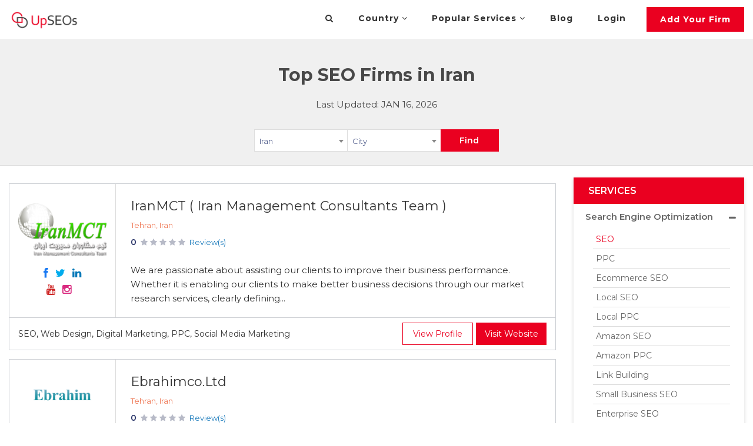

--- FILE ---
content_type: text/html; charset=UTF-8
request_url: https://www.upseos.com/ir/best-seo-firms-in-iran
body_size: 33949
content:
<!doctype html>
<html lang="en">



    <head><style>img.lazy{min-height:1px}</style><link rel="preload" href="https://www.upseos.com/wp-content/plugins/w3-total-cache/pub/js/lazyload.min.js" as="script">


<meta name="google-site-verification" content="10Sa31vBZKyfoPssQTAE3QExz68vz8EMd7gwhSS2O_A" />
	
    <meta name="msvalidate.01" content="B588CC4FBBAC588C1AB57E955BB3D947" />
    <meta name="yandex-verification" content="6c3137f2855c7f40" />


    <!-- Global site tag (gtag.js) - Google Analytics -->
    <script async src="https://www.googletagmanager.com/gtag/js?id=UA-136025814-1"></script>
    <script>
            window.dataLayer = window.dataLayer || [];
            function gtag() {
                dataLayer.push(arguments);
            }
            gtag('js', new Date());

            gtag('config', 'UA-136025814-1');
    </script>



    <!-- Global site tag (gtag.js) - Google Analytics -->
    <script async src="https://www.googletagmanager.com/gtag/js?id=UA-115863463-1"></script>

    <script>
            window.dataLayer = window.dataLayer || [];
            function gtag() {
                dataLayer.push(arguments);
            }
            gtag('js', new Date());
            gtag('config', 'UA-115863463-1');
    </script>
    <meta charset="utf-8">
    <meta http-equiv="X-UA-Compatible" content="IE=edge">
    <meta name="viewport" content="width=device-width, initial-scale=1">
	<meta name="keywords" content="SEO companies, PPC Companies, SEO Agencies, SEO Services, Web Design, Social Media Marketing, Search Engine Marketing, Local SEO, Web Development, Digital Marketing, Mobile App Development, Pay Per Click, Reputation Management, Search Engine Optimization, Content Marketing, Email Marketing, SEO Training, SEO Consulting, SEO USA, SEO UK, SEO Canada, SEO Australia, SEO India." />
    <meta name="Distribution" content="global" />
    <meta name="Expires" content="never" />
    <meta name="RATING" content="General" />
    <meta name="ROBOTS" content="Default,follow" />
    <meta name="googlebot" content="Default, follow" />
    <meta name="YahooSeeker" content="Default, follow" />
    <meta name="msnbot" content="Default, follow" />
    <meta name="robots" content="all" />
    <meta name="allow-search" content="yes" />
    <meta name="document-type" content="Public" />
    <meta name="REVISIT" content="Every day" />
    <meta name="Language" content="en-us" />

    <link href="https://www.upseos.com/ir/best-seo-firms-in-iran" hreflang='x-default' rel='alternate'/>


    <link rel="stylesheet" href="https://www.upseos.com/wp-content/themes/businessdirectory/css/owl.carousel.css">
    <link href="https://www.upseos.com/wp-content/themes/businessdirectory/css/style.css" rel="stylesheet">
    <link rel="stylesheet" href="https://www.upseos.com/wp-content/themes/businessdirectory/css/custom.css">
    <!-- Web Fonts ex -->
    <link href="https://www.upseos.com/wp-content/themes/businessdirectory/css/jquery.fatNav.css" rel="stylesheet">
    <link rel="preconnect" href="https://fonts.gstatic.com">
    <link href="https://fonts.googleapis.com/css2?family=Montserrat:wght@300;400;600;700;800&display=swap" rel="stylesheet">

    <!--ex-->
    <!--[if lt IE 9]>
                  <script src="https://oss.maxcdn.com/html5shiv/3.7.3/html5shiv.min.js"></script>
                  <script src="https://oss.maxcdn.com/respond/1.4.2/respond.min.js"></script>
                <![endif]-->


    <link rel="icon" type="image/png" href="/favicon-32x32.png" sizes="32x32" />
    <link rel="icon" type="image/png" href="/favicon-16x16.png" sizes="16x16" />
    <link href="https://www.upseos.com/wp-content/themes/businessdirectory/css/bootstrap.min.css" rel="stylesheet">


            <style>
            #header, .internal-header {
                background: #000000 !important;
            }
            body {
                color: #414146;
                font-size: 14px;
                line-height: 1.6;
                font-family: 'Roboto', sans-serif;
            }
        </style>
            <script src='https://www.google.com/recaptcha/api.js'></script>
    <!-- Start Alexa Certify Javascript -->
    <script type="text/javascript">
            _atrk_opts = {atrk_acct: "0m5Bq1CJLq20jn", domain: "semfirms.com", dynamic: true};
            (function () {
                var as = document.createElement('script');
                as.type = 'text/javascript';
                as.async = true;
                as.src = "https://certify-js.alexametrics.com/atrk.js";
                var s = document.getElementsByTagName('script')[0];
                s.parentNode.insertBefore(as, s);
            })();
    </script>
    <noscript>
    <img class="lazy" src="data:image/svg+xml,%3Csvg%20xmlns='http://www.w3.org/2000/svg'%20viewBox='0%200%201%201'%3E%3C/svg%3E" data-src="https://certify.alexametrics.com/atrk.gif?account=0m5Bq1CJLq20jn" style="display:none" height="1" width="1" alt="" />
    </noscript>
    <!-- End Alexa Certify Javascript -->
    <meta name="msvalidate.01" content="70D69239C180EF36AFD722E16176B13F" />


    <link rel="stylesheet" href="https://www.upseos.com/wp-content/themes/businessdirectory/css/select2.min.css">
    <script>(function(html){html.className = html.className.replace(/\bno-js\b/,'js')})(document.documentElement);</script>

<!-- Search Engine Optimization by Rank Math - https://s.rankmath.com/home -->
<title>Best SEO Firms in Iran - UpSEOs</title>
<meta name="description" content="UpSEOs understands the significance of having the strong SEO knowledge with the increasing of the website traffic resulting in enough profitability. This profit is better for business. Increasing the SEO knowledge lists the best SEO companies that train the people available for the newbie learners. The professionals are highly qualified which pre-occupied knowledge. The full SEO training with the live projects is mainly offered by the firms. We have a team of expert professionals who are sure to come up with the right gesture. The team members run their eyes through the best reviews which help in verifying the services from the end. The team members have gone through the negative and positive reviews carefully lists the training companies under one platform."/>
<link rel="canonical" href="https://www.upseos.com/ir/best-seo-firms-in-iran" />
<meta property="og:locale" content="en_US">
<meta property="og:type" content="article">
<meta property="og:title" content="Best SEO Firms in Iran - UpSEOs">
<meta property="og:description" content="UpSEOs understands the significance of having the strong SEO knowledge with the increasing of the website traffic resulting in enough profitability. This profit is better for business. Increasing the SEO knowledge lists the best SEO companies that train the people available for the newbie learners. The professionals are highly qualified which pre-occupied knowledge. The full SEO training with the live projects is mainly offered by the firms. We have a team of expert professionals who are sure to come up with the right gesture. The team members run their eyes through the best reviews which help in verifying the services from the end. The team members have gone through the negative and positive reviews carefully lists the training companies under one platform.">
<meta property="og:url" content="https://www.upseos.com/ir/best-seo-firms-in-iran">
<meta property="og:site_name" content="UpSEOs">
<meta property="article:publisher" content="https://www.facebook.com/up.seos.3/">
<meta property="og:image" content="https://www.upseos.com/wp-content/uploads/2021/01/HomeBanner.jpg">
<meta property="og:image:secure_url" content="https://www.upseos.com/wp-content/uploads/2021/01/HomeBanner.jpg">
<meta property="og:image:width" content="1562">
<meta property="og:image:height" content="746">
<meta property="og:image:alt" content="Best SEO Firms in Iran">
<meta property="og:image:type" content="image/jpeg">
<meta name="twitter:card" content="summary_large_image">
<meta name="twitter:title" content="Best SEO Firms in Iran - UpSEOs">
<meta name="twitter:description" content="UpSEOs understands the significance of having the strong SEO knowledge with the increasing of the website traffic resulting in enough profitability. This profit is better for business. Increasing the SEO knowledge lists the best SEO companies that train the people available for the newbie learners. The professionals are highly qualified which pre-occupied knowledge. The full SEO training with the live projects is mainly offered by the firms. We have a team of expert professionals who are sure to come up with the right gesture. The team members run their eyes through the best reviews which help in verifying the services from the end. The team members have gone through the negative and positive reviews carefully lists the training companies under one platform.">
<meta name="twitter:site" content="@UpSEOs1">
<meta name="twitter:creator" content="@admin">
<meta name="twitter:image" content="https://www.upseos.com/wp-content/uploads/2021/01/HomeBanner.jpg">
<!-- /Rank Math WordPress SEO plugin -->

<link rel='dns-prefetch' href='//netdna.bootstrapcdn.com' />
<link rel='dns-prefetch' href='//fonts.googleapis.com' />
<link rel='dns-prefetch' href='//s.w.org' />
<link href='https://fonts.gstatic.com' crossorigin rel='preconnect' />
<link rel="alternate" type="application/rss+xml" title="UpSEOs &raquo; Feed" href="https://www.upseos.com/feed" />
<link rel="alternate" type="application/rss+xml" title="UpSEOs &raquo; Comments Feed" href="https://www.upseos.com/comments/feed" />
		<script type="text/javascript">
			window._wpemojiSettings = {"baseUrl":"https:\/\/s.w.org\/images\/core\/emoji\/12.0.0-1\/72x72\/","ext":".png","svgUrl":"https:\/\/s.w.org\/images\/core\/emoji\/12.0.0-1\/svg\/","svgExt":".svg","source":{"concatemoji":"https:\/\/www.upseos.com\/wp-includes\/js\/wp-emoji-release.min.js?ver=5.4.8"}};
			/*! This file is auto-generated */
			!function(e,a,t){var n,r,o,i=a.createElement("canvas"),p=i.getContext&&i.getContext("2d");function s(e,t){var a=String.fromCharCode;p.clearRect(0,0,i.width,i.height),p.fillText(a.apply(this,e),0,0);e=i.toDataURL();return p.clearRect(0,0,i.width,i.height),p.fillText(a.apply(this,t),0,0),e===i.toDataURL()}function c(e){var t=a.createElement("script");t.src=e,t.defer=t.type="text/javascript",a.getElementsByTagName("head")[0].appendChild(t)}for(o=Array("flag","emoji"),t.supports={everything:!0,everythingExceptFlag:!0},r=0;r<o.length;r++)t.supports[o[r]]=function(e){if(!p||!p.fillText)return!1;switch(p.textBaseline="top",p.font="600 32px Arial",e){case"flag":return s([127987,65039,8205,9895,65039],[127987,65039,8203,9895,65039])?!1:!s([55356,56826,55356,56819],[55356,56826,8203,55356,56819])&&!s([55356,57332,56128,56423,56128,56418,56128,56421,56128,56430,56128,56423,56128,56447],[55356,57332,8203,56128,56423,8203,56128,56418,8203,56128,56421,8203,56128,56430,8203,56128,56423,8203,56128,56447]);case"emoji":return!s([55357,56424,55356,57342,8205,55358,56605,8205,55357,56424,55356,57340],[55357,56424,55356,57342,8203,55358,56605,8203,55357,56424,55356,57340])}return!1}(o[r]),t.supports.everything=t.supports.everything&&t.supports[o[r]],"flag"!==o[r]&&(t.supports.everythingExceptFlag=t.supports.everythingExceptFlag&&t.supports[o[r]]);t.supports.everythingExceptFlag=t.supports.everythingExceptFlag&&!t.supports.flag,t.DOMReady=!1,t.readyCallback=function(){t.DOMReady=!0},t.supports.everything||(n=function(){t.readyCallback()},a.addEventListener?(a.addEventListener("DOMContentLoaded",n,!1),e.addEventListener("load",n,!1)):(e.attachEvent("onload",n),a.attachEvent("onreadystatechange",function(){"complete"===a.readyState&&t.readyCallback()})),(n=t.source||{}).concatemoji?c(n.concatemoji):n.wpemoji&&n.twemoji&&(c(n.twemoji),c(n.wpemoji)))}(window,document,window._wpemojiSettings);
		</script>
		<style type="text/css">
img.wp-smiley,
img.emoji {
	display: inline !important;
	border: none !important;
	box-shadow: none !important;
	height: 1em !important;
	width: 1em !important;
	margin: 0 .07em !important;
	vertical-align: -0.1em !important;
	background: none !important;
	padding: 0 !important;
}
</style>
			<style type="text/css">
				</style>
	<link rel='stylesheet' id='wp-block-library-css'  href='https://www.upseos.com/wp-includes/css/dist/block-library/style.min.css?ver=5.4.8' type='text/css' media='all' />
<link rel='stylesheet' id='font-awesome-css'  href='//netdna.bootstrapcdn.com/font-awesome/4.0.3/css/font-awesome.css?ver=5.4.8' type='text/css' media='all' />
<link rel='stylesheet' id='csr-rating-css'  href='https://www.upseos.com/wp-content/plugins/comment-star-rating/css/rating.css?ver=5.4.8' type='text/css' media='all' />
<link rel='stylesheet' id='csr-raty-css'  href='https://www.upseos.com/wp-content/plugins/comment-star-rating/css/jquery.raty.css?ver=5.4.8' type='text/css' media='all' />
<link rel='stylesheet' id='contact-form-7-css'  href='https://www.upseos.com/wp-content/plugins/contact-form-7/includes/css/styles.css?ver=5.0.5' type='text/css' media='all' />
<link rel='stylesheet' id='dpsp-frontend-style-css'  href='https://www.upseos.com/wp-content/plugins/social-pug/assets/css/style-frontend.css?ver=5.4.8' type='text/css' media='all' />
<link rel='stylesheet' id='twentyseventeen-fonts-css'  href='https://fonts.googleapis.com/css?family=Libre+Franklin%3A300%2C300i%2C400%2C400i%2C600%2C600i%2C800%2C800i&#038;subset=latin%2Clatin-ext' type='text/css' media='all' />
<link rel='stylesheet' id='twentyseventeen-style-css'  href='https://www.upseos.com/wp-content/themes/businessdirectory/style.css?ver=5.4.8' type='text/css' media='all' />
<!--[if lt IE 9]>
<link rel='stylesheet' id='twentyseventeen-ie8-css'  href='https://www.upseos.com/wp-content/themes/businessdirectory/assets/css/ie8.css?ver=1.0' type='text/css' media='all' />
<![endif]-->
<link rel='stylesheet' id='addtoany-css'  href='https://www.upseos.com/wp-content/plugins/add-to-any/addtoany.min.css?ver=1.15' type='text/css' media='all' />
<link rel='stylesheet' id='rich-reviews-css'  href='https://www.upseos.com/wp-content/plugins/rich-reviews-master/css/rich-reviews.css?ver=5.4.8' type='text/css' media='all' />
<link rel='stylesheet' id='wp-paginate-css'  href='https://www.upseos.com/wp-content/plugins/wp-paginate_30/css/wp-paginate.css?ver=2.0.4' type='text/css' media='screen' />
<link rel='stylesheet' id='wppb_stylesheet-css'  href='https://www.upseos.com/wp-content/plugins/profile-builder/assets/css/style-front-end.css?ver=2.8.3' type='text/css' media='all' />
<script type="text/javascript">(function(a,d){if(a._nsl===d){a._nsl=[];var c=function(){if(a.jQuery===d)setTimeout(c,33);else{for(var b=0;b<a._nsl.length;b++)a._nsl[b].call(a,a.jQuery);a._nsl={push:function(b){b.call(a,a.jQuery)}}}};c()}})(window);</script><script type='text/javascript' src='https://www.upseos.com/wp-includes/js/jquery/jquery.js?ver=1.12.4-wp'></script>
<script type='text/javascript' src='https://www.upseos.com/wp-includes/js/jquery/jquery-migrate.min.js?ver=1.4.1'></script>
<script type='text/javascript' src='https://www.upseos.com/wp-content/plugins/add-to-any/addtoany.min.js?ver=1.1'></script>
<script type='text/javascript' src='https://www.upseos.com/wp-content/plugins/social-pug/assets/js/front-end.js?ver=5.4.8'></script>
<!--[if lt IE 9]>
<script type='text/javascript' src='https://www.upseos.com/wp-content/themes/businessdirectory/assets/js/html5.js?ver=3.7.3'></script>
<![endif]-->
<script type='text/javascript' src='https://www.upseos.com/wp-content/plugins/rich-reviews-master/js/rich-reviews.js?ver=5.4.8'></script>
<link rel='https://api.w.org/' href='https://www.upseos.com/wp-json/' />
<link rel="EditURI" type="application/rsd+xml" title="RSD" href="https://www.upseos.com/xmlrpc.php?rsd" />
<link rel="wlwmanifest" type="application/wlwmanifest+xml" href="https://www.upseos.com/wp-includes/wlwmanifest.xml" /> 
<meta name="generator" content="WordPress 5.4.8" />
<link rel='shortlink' href='https://www.upseos.com/?p=116969' />
<link rel="alternate" type="application/json+oembed" href="https://www.upseos.com/wp-json/oembed/1.0/embed?url=https%3A%2F%2Fwww.upseos.com%2Fir%2Fbest-seo-firms-in-iran" />
<link rel="alternate" type="text/xml+oembed" href="https://www.upseos.com/wp-json/oembed/1.0/embed?url=https%3A%2F%2Fwww.upseos.com%2Fir%2Fbest-seo-firms-in-iran&#038;format=xml" />

<script data-cfasync="false">
window.a2a_config=window.a2a_config||{};a2a_config.callbacks=[];a2a_config.overlays=[];a2a_config.templates={};
(function(d,s,a,b){a=d.createElement(s);b=d.getElementsByTagName(s)[0];a.async=1;a.src="https://static.addtoany.com/menu/page.js";b.parentNode.insertBefore(a,b);})(document,"script");
</script>
<style type="text/css" data-source="Social Pug">
					@media screen and ( max-width : 720px ) {
						.dpsp-content-wrapper.dpsp-hide-on-mobile { display: none !important; }
					}
				</style><meta name="twitter:card" 		content="summary_large_image" /><meta property="og:url"			content="https://www.upseos.com/ir/best-seo-firms-in-iran" /><meta property="og:type"			content="article" /><meta property="og:title"			content="Best SEO Firms in Iran" /><meta property="og:description" 	content="Best SEO Firms UpSEOs understands the significance of having the strong SEO knowledge with the" /><meta property="og:image" 		content="" /><style type="text/css">div.nsl-container[data-align="left"] {
    text-align: left;
}

div.nsl-container[data-align="center"] {
    text-align: center;
}

div.nsl-container[data-align="right"] {
    text-align: right;
}


div.nsl-container .nsl-container-buttons a {
    text-decoration: none !important;
    box-shadow: none !important;
    border: 0;
}

div.nsl-container .nsl-container-buttons {
    display: flex;
    padding: 5px 0;
}

div.nsl-container-block .nsl-container-buttons {
    flex-flow: column;
    align-items: center;
}

div.nsl-container-block .nsl-container-buttons a {
    flex: 1 1 auto;
    display: block;
    margin: 5px 0;
    max-width: 280px;
    width: 100%;
}

div.nsl-container-inline {
    margin: -5px;
    text-align: left;
}

div.nsl-container-inline .nsl-container-buttons {
    justify-content: center;
}

div.nsl-container-inline .nsl-container-buttons a {
    margin: 5px;
    display: inline-block;
}

div.nsl-container-grid .nsl-container-buttons {
    flex-flow: row;
    align-items: center;
    flex-wrap: wrap;
}

div.nsl-container-grid .nsl-container-buttons a {
    flex: 1 1 auto;
    display: block;
    margin: 5px;
    max-width: 280px;
    width: 100%;
}

@media only screen and (min-width: 650px) {
    div.nsl-container-grid .nsl-container-buttons a {
        width: auto;
    }
}

div.nsl-container .nsl-button {
    cursor: pointer;
    vertical-align: top;
    border-radius: 4px;
}

div.nsl-container .nsl-button-default {
    color: #fff;
    display: flex;
}

div.nsl-container .nsl-button-icon {
    display: inline-block;
}

div.nsl-container .nsl-button-svg-container {
    flex: 0 0 auto;
    padding: 8px;
    display: flex;
}

div.nsl-container span {
    display: inline-block;
}

div.nsl-container svg {
    height: 24px;
    width: 24px;
    vertical-align: top;
}

div.nsl-container .nsl-button-default span.nsl-button-label-container {
    margin: 0 24px 0 12px;
    padding: 10px 0;
    font-family: Helvetica, Arial, sans-serif;
    font-size: 16px;
    line-height: 20px;
    letter-spacing: .25px;
    overflow: hidden;
    text-align: center;
    text-overflow: clip;
    white-space: nowrap;
    flex: 1 1 auto;
    -webkit-font-smoothing: antialiased;
    -moz-osx-font-smoothing: grayscale;
}

div.nsl-container .nsl-button-google[data-skin="dark"] .nsl-button-svg-container {
    margin: 1px;
    padding: 7px;
    border-radius: 3px;
    background: #fff;
}

div.nsl-container .nsl-button-google[data-skin="light"] {
    border-radius: 1px;
    box-shadow: 0 1px 5px 0 rgba(0, 0, 0, .25);
    color: RGBA(0, 0, 0, 0.54);
}

/*Button align start*/
div.nsl-container-block[data-align="left"] .nsl-container-buttons {
    align-items: flex-start;
}

div.nsl-container-block[data-align="center"] .nsl-container-buttons {
    align-items: center;
}

div.nsl-container-block[data-align="right"] .nsl-container-buttons {
    align-items: flex-end;
}

div.nsl-container-inline[data-align="left"] .nsl-container-buttons {
    justify-content: flex-start;
}

div.nsl-container-inline[data-align="center"] .nsl-container-buttons {
    justify-content: center;
}

div.nsl-container-inline[data-align="right"] .nsl-container-buttons {
    justify-content: flex-end;
}


div.nsl-container-grid[data-align="left"] .nsl-container-buttons {
    justify-content: flex-start;
}

div.nsl-container-grid[data-align="center"] .nsl-container-buttons {
    justify-content: center;
}

div.nsl-container-grid[data-align="right"] .nsl-container-buttons {
    justify-content: flex-end;
}

div.nsl-container-grid[data-align="space-around"] .nsl-container-buttons {
    justify-content: space-around;
}

div.nsl-container-grid[data-align="space-between"] .nsl-container-buttons {
    justify-content: space-between;
}
/* Button align end*/</style><script src="https://www.upseos.com/wp-content/themes/businessdirectory/js/jquery.min.js"></script> 
    <script src="https://www.upseos.com/wp-content/themes/businessdirectory/js/bootstrap.min.js"></script> 
    <link rel="stylesheet" href="https://www.upseos.com/wp-content/themes/businessdirectory/css/responsive.css">
    <link href="https://fonts.googleapis.com/css?family=Roboto:100,300,400,500,700" rel="stylesheet">
    <link href="https://fonts.googleapis.com/css2?family=Raleway:wght@700&display=swap" rel="stylesheet">
    <style>
        .grecaptcha-badge {disply:none ! important}
    </style>
</head>




<body data-rsssl=1>
    <!-- Header -->
    <header id="site_header">
        <nav class="navbar navbar-expand-md navbar-dark fixed-top"> <a class="navbar-brand" href="/"><img class="lazy" width="120px" src="data:image/svg+xml,%3Csvg%20xmlns='http://www.w3.org/2000/svg'%20viewBox='0%200%20120%20120'%3E%3C/svg%3E" data-src="https://www.upseos.com/wp-content/themes/businessdirectory/images/tsb_logo.png" alt="UpSEOs"></a>
            <button class="navbar-toggler" type="button" data-toggle="collapse" data-target="" aria-controls="navbarCollapse" aria-expanded="false" aria-label="Toggle navigation"> <span class="navbar-toggler-icon"></span> </button>
            <div class="collapse navbar-collapse" id="navbarCollapse">
                <ul class="nav navbar-nav ml-auto">
                    <li class="nav-item"> <a class="nav-link search-panel" href="javascript:void(0)"><i class="fa fa-search"></i></a> </li>
                    <li class="nav-item dropdown"> <a class="nav-link" href="javascript:void(0)">Country <i class="fa fa-angle-down"></i></a>
                        <div class="country-dropdown-lists">
                            <div class="container">
                                <div class="row">
                                    <div class="col-md-12">
                                        <div class="country-lists-inner">
                                            <div class="row mr_b5">
                                                <div class="col-md-12">
                                                    <div class="country-lists">
                                                        <p class="title">POPULAR COUNTRIES:</p>
                                                    </div>
                                                </div>
                                                <div class="col-lg-2 col-md-3 col-sm-4 col-xs-6">
                                                    <div class="country-lists">
                                                        <ul>
                                                            <li><a href="/best-seo-firms-in-usa">United States</a></li>
                                                        </ul>
                                                    </div>
                                                </div>
                                                <div class="col-lg-2 col-md-3 col-sm-4 col-xs-6">
                                                    <div class="country-lists">
                                                        <ul>
                                                            <li><a href="/uk/best-seo-firms-in-uk">United Kingdom</a></li>
                                                        </ul>
                                                    </div>
                                                </div>
                                                <div class="col-lg-2 col-md-3 col-sm-4 col-xs-6">
                                                    <div class="country-lists">
                                                        <ul>
                                                            <li><a href="/ca/best-seo-firms-in-canada">Canada</a></li>
                                                        </ul>
                                                    </div>
                                                </div>
                                                <div class="col-lg-2 col-md-3 col-sm-4 col-xs-6">
                                                    <div class="country-lists">
                                                        <ul>
                                                            <li><a href="/au/best-seo-firms-in-australia">Australia</a></li>
                                                        </ul>
                                                    </div>
                                                </div>
                                                <div class="col-lg-2 col-md-3 col-sm-4 col-xs-6">
                                                    <div class="country-lists">
                                                        <ul>
                                                            <li><a href="/in/best-seo-firms-in-india">India</a></li>
                                                        </ul>
                                                    </div>
                                                </div>
                                                <div class="col-lg-2 col-md-3 col-sm-4 col-xs-6">
                                                    <div class="country-lists">
                                                        <ul>
                                                            <li><a href="/de/best-seo-firms-in-germany">Germany</a></li>
                                                        </ul>
                                                    </div>
                                                </div>
                                            </div>
                                            <div class="row">
                                                <div class="col-md-12">
                                                    <div class="country-lists">
                                                        <p class="title">All Countries</p>
                                                    </div>
                                                </div>
                                                 


                                                    <div class="col-lg-2 col-md-3 col-sm-4 col-xs-6">
                                                        <div class="country-lists"> <a href="/ar/best-seo-firms-in-argentina">Argentina</a> </div>
                                                    </div>
                                                 


                                                    <div class="col-lg-2 col-md-3 col-sm-4 col-xs-6">
                                                        <div class="country-lists"> <a href="/au/best-seo-firms-in-australia">Australia</a> </div>
                                                    </div>
                                                 


                                                    <div class="col-lg-2 col-md-3 col-sm-4 col-xs-6">
                                                        <div class="country-lists"> <a href="/at/best-seo-firms-in-austria">Austria</a> </div>
                                                    </div>
                                                 


                                                    <div class="col-lg-2 col-md-3 col-sm-4 col-xs-6">
                                                        <div class="country-lists"> <a href="/bd/best-seo-firms-in-bangladesh">Bangladesh</a> </div>
                                                    </div>
                                                 


                                                    <div class="col-lg-2 col-md-3 col-sm-4 col-xs-6">
                                                        <div class="country-lists"> <a href="/by/best-seo-firms-in-belarus">Belarus</a> </div>
                                                    </div>
                                                 


                                                    <div class="col-lg-2 col-md-3 col-sm-4 col-xs-6">
                                                        <div class="country-lists"> <a href="/be/best-seo-firms-in-belgium">Belgium</a> </div>
                                                    </div>
                                                 


                                                    <div class="col-lg-2 col-md-3 col-sm-4 col-xs-6">
                                                        <div class="country-lists"> <a href="/br/best-seo-firms-in-brazil">Brazil</a> </div>
                                                    </div>
                                                 


                                                    <div class="col-lg-2 col-md-3 col-sm-4 col-xs-6">
                                                        <div class="country-lists"> <a href="/bg/best-seo-firms-in-bulgaria">Bulgaria</a> </div>
                                                    </div>
                                                 


                                                    <div class="col-lg-2 col-md-3 col-sm-4 col-xs-6">
                                                        <div class="country-lists"> <a href="/ca/best-seo-firms-in-canada">Canada</a> </div>
                                                    </div>
                                                 


                                                    <div class="col-lg-2 col-md-3 col-sm-4 col-xs-6">
                                                        <div class="country-lists"> <a href="/cl/best-seo-firms-in-chile">Chile</a> </div>
                                                    </div>
                                                 


                                                    <div class="col-lg-2 col-md-3 col-sm-4 col-xs-6">
                                                        <div class="country-lists"> <a href="/china/best-seo-firms-in-china">China</a> </div>
                                                    </div>
                                                 


                                                    <div class="col-lg-2 col-md-3 col-sm-4 col-xs-6">
                                                        <div class="country-lists"> <a href="/co/best-seo-firms-in-colombia">Colombia</a> </div>
                                                    </div>
                                                 


                                                    <div class="col-lg-2 col-md-3 col-sm-4 col-xs-6">
                                                        <div class="country-lists"> <a href="/cr/best-seo-firms-in-costa-rica">Costa Rica</a> </div>
                                                    </div>
                                                 


                                                    <div class="col-lg-2 col-md-3 col-sm-4 col-xs-6">
                                                        <div class="country-lists"> <a href="/hr/best-seo-firms-in-croatia">Croatia</a> </div>
                                                    </div>
                                                 


                                                    <div class="col-lg-2 col-md-3 col-sm-4 col-xs-6">
                                                        <div class="country-lists"> <a href="/cz/best-seo-firms-in-czech-republic">Czech Republic</a> </div>
                                                    </div>
                                                 


                                                    <div class="col-lg-2 col-md-3 col-sm-4 col-xs-6">
                                                        <div class="country-lists"> <a href="/dk/best-seo-firms-in-denmark">Denmark</a> </div>
                                                    </div>
                                                 


                                                    <div class="col-lg-2 col-md-3 col-sm-4 col-xs-6">
                                                        <div class="country-lists"> <a href="/ec/best-seo-firms-in-ecuador">Ecuador</a> </div>
                                                    </div>
                                                 


                                                    <div class="col-lg-2 col-md-3 col-sm-4 col-xs-6">
                                                        <div class="country-lists"> <a href="/ee/best-seo-firms-in-estonia">Estonia</a> </div>
                                                    </div>
                                                 


                                                    <div class="col-lg-2 col-md-3 col-sm-4 col-xs-6">
                                                        <div class="country-lists"> <a href="/et/best-seo-firms-in-ethiopia">Ethiopia</a> </div>
                                                    </div>
                                                 


                                                    <div class="col-lg-2 col-md-3 col-sm-4 col-xs-6">
                                                        <div class="country-lists"> <a href="/fi/best-seo-firms-in-finland">Finland</a> </div>
                                                    </div>
                                                 


                                                    <div class="col-lg-2 col-md-3 col-sm-4 col-xs-6">
                                                        <div class="country-lists"> <a href="/fr/best-seo-firms-in-france">France</a> </div>
                                                    </div>
                                                 


                                                    <div class="col-lg-2 col-md-3 col-sm-4 col-xs-6">
                                                        <div class="country-lists"> <a href="/de/best-seo-firms-in-germany">Germany</a> </div>
                                                    </div>
                                                 


                                                    <div class="col-lg-2 col-md-3 col-sm-4 col-xs-6">
                                                        <div class="country-lists"> <a href="/gr/best-seo-firms-in-greece">Greece</a> </div>
                                                    </div>
                                                 


                                                    <div class="col-lg-2 col-md-3 col-sm-4 col-xs-6">
                                                        <div class="country-lists"> <a href="/hg/best-seo-firms-in-hong-kong">Hong Kong</a> </div>
                                                    </div>
                                                 


                                                    <div class="col-lg-2 col-md-3 col-sm-4 col-xs-6">
                                                        <div class="country-lists"> <a href="/hu/best-seo-firms-in-hungary">Hungary</a> </div>
                                                    </div>
                                                 


                                                    <div class="col-lg-2 col-md-3 col-sm-4 col-xs-6">
                                                        <div class="country-lists"> <a href="/in/best-seo-firms-in-india">India</a> </div>
                                                    </div>
                                                 


                                                    <div class="col-lg-2 col-md-3 col-sm-4 col-xs-6">
                                                        <div class="country-lists"> <a href="/id/best-seo-firms-in-indonesia">Indonesia</a> </div>
                                                    </div>
                                                 


                                                    <div class="col-lg-2 col-md-3 col-sm-4 col-xs-6">
                                                        <div class="country-lists"> <a href="/ir/best-seo-firms-in-iran">Iran</a> </div>
                                                    </div>
                                                 


                                                    <div class="col-lg-2 col-md-3 col-sm-4 col-xs-6">
                                                        <div class="country-lists"> <a href="/iq/best-seo-firms-in-iraq">Iraq</a> </div>
                                                    </div>
                                                 


                                                    <div class="col-lg-2 col-md-3 col-sm-4 col-xs-6">
                                                        <div class="country-lists"> <a href="/ie/best-seo-firms-in-ireland">Ireland</a> </div>
                                                    </div>
                                                 


                                                    <div class="col-lg-2 col-md-3 col-sm-4 col-xs-6">
                                                        <div class="country-lists"> <a href="/il/best-seo-firms-in-israel">Israel</a> </div>
                                                    </div>
                                                 


                                                    <div class="col-lg-2 col-md-3 col-sm-4 col-xs-6">
                                                        <div class="country-lists"> <a href="/it/best-seo-firms-in-italy">Italy</a> </div>
                                                    </div>
                                                 


                                                    <div class="col-lg-2 col-md-3 col-sm-4 col-xs-6">
                                                        <div class="country-lists"> <a href="/jm/best-seo-firms-in-jamaica">Jamaica</a> </div>
                                                    </div>
                                                 


                                                    <div class="col-lg-2 col-md-3 col-sm-4 col-xs-6">
                                                        <div class="country-lists"> <a href="/jp/best-seo-firms-in-japan">Japan</a> </div>
                                                    </div>
                                                 


                                                    <div class="col-lg-2 col-md-3 col-sm-4 col-xs-6">
                                                        <div class="country-lists"> <a href="/jo/best-seo-firms-in-jordan">Jordan</a> </div>
                                                    </div>
                                                 


                                                    <div class="col-lg-2 col-md-3 col-sm-4 col-xs-6">
                                                        <div class="country-lists"> <a href="/ke/best-seo-firms-in-kenya">Kenya</a> </div>
                                                    </div>
                                                 


                                                    <div class="col-lg-2 col-md-3 col-sm-4 col-xs-6">
                                                        <div class="country-lists"> <a href="/lv/best-seo-firms-in-latvia">Latvia</a> </div>
                                                    </div>
                                                 


                                                    <div class="col-lg-2 col-md-3 col-sm-4 col-xs-6">
                                                        <div class="country-lists"> <a href="/lb/best-seo-firms-in-lebanon">Lebanon</a> </div>
                                                    </div>
                                                 


                                                    <div class="col-lg-2 col-md-3 col-sm-4 col-xs-6">
                                                        <div class="country-lists"> <a href="/lt/best-seo-firms-in-lithuania">Lithuania</a> </div>
                                                    </div>
                                                 


                                                    <div class="col-lg-2 col-md-3 col-sm-4 col-xs-6">
                                                        <div class="country-lists"> <a href="/my/best-seo-firms-in-malaysia">Malaysia</a> </div>
                                                    </div>
                                                 


                                                    <div class="col-lg-2 col-md-3 col-sm-4 col-xs-6">
                                                        <div class="country-lists"> <a href="/mx/best-seo-firms-in-mexico">Mexico</a> </div>
                                                    </div>
                                                 


                                                    <div class="col-lg-2 col-md-3 col-sm-4 col-xs-6">
                                                        <div class="country-lists"> <a href="/ma/best-seo-firms-in-morocco">Morocco</a> </div>
                                                    </div>
                                                 


                                                    <div class="col-lg-2 col-md-3 col-sm-4 col-xs-6">
                                                        <div class="country-lists"> <a href="/nl/best-seo-firms-in-netherlands">Netherlands</a> </div>
                                                    </div>
                                                 


                                                    <div class="col-lg-2 col-md-3 col-sm-4 col-xs-6">
                                                        <div class="country-lists"> <a href="/nz/best-seo-firms-in-new-zealand">New Zealand</a> </div>
                                                    </div>
                                                 


                                                    <div class="col-lg-2 col-md-3 col-sm-4 col-xs-6">
                                                        <div class="country-lists"> <a href="/ng/best-seo-firms-in-nigeria">Nigeria</a> </div>
                                                    </div>
                                                 


                                                    <div class="col-lg-2 col-md-3 col-sm-4 col-xs-6">
                                                        <div class="country-lists"> <a href="/no/best-seo-firms-in-norway">Norway</a> </div>
                                                    </div>
                                                 


                                                    <div class="col-lg-2 col-md-3 col-sm-4 col-xs-6">
                                                        <div class="country-lists"> <a href="/pk/best-seo-firms-in-pakistan">Pakistan</a> </div>
                                                    </div>
                                                 


                                                    <div class="col-lg-2 col-md-3 col-sm-4 col-xs-6">
                                                        <div class="country-lists"> <a href="/pa/best-seo-firms-in-panama">Panama</a> </div>
                                                    </div>
                                                 


                                                    <div class="col-lg-2 col-md-3 col-sm-4 col-xs-6">
                                                        <div class="country-lists"> <a href="/py/best-seo-firms-in-paraguay">Paraguay</a> </div>
                                                    </div>
                                                 


                                                    <div class="col-lg-2 col-md-3 col-sm-4 col-xs-6">
                                                        <div class="country-lists"> <a href="/pe/best-seo-firms-in-peru">Peru</a> </div>
                                                    </div>
                                                 


                                                    <div class="col-lg-2 col-md-3 col-sm-4 col-xs-6">
                                                        <div class="country-lists"> <a href="/ph/best-seo-firms-in-philippines">Philippines</a> </div>
                                                    </div>
                                                 


                                                    <div class="col-lg-2 col-md-3 col-sm-4 col-xs-6">
                                                        <div class="country-lists"> <a href="/pl/best-seo-firms-in-poland">Poland</a> </div>
                                                    </div>
                                                 


                                                    <div class="col-lg-2 col-md-3 col-sm-4 col-xs-6">
                                                        <div class="country-lists"> <a href="/pt/best-seo-firms-in-portugal">Portugal</a> </div>
                                                    </div>
                                                 


                                                    <div class="col-lg-2 col-md-3 col-sm-4 col-xs-6">
                                                        <div class="country-lists"> <a href="/qa/best-seo-firms-in-qatar">Qatar</a> </div>
                                                    </div>
                                                 


                                                    <div class="col-lg-2 col-md-3 col-sm-4 col-xs-6">
                                                        <div class="country-lists"> <a href="/ro/best-seo-firms-in-romania">Romania</a> </div>
                                                    </div>
                                                 


                                                    <div class="col-lg-2 col-md-3 col-sm-4 col-xs-6">
                                                        <div class="country-lists"> <a href="/ru/best-seo-firms-in-russia">Russia</a> </div>
                                                    </div>
                                                 


                                                    <div class="col-lg-2 col-md-3 col-sm-4 col-xs-6">
                                                        <div class="country-lists"> <a href="/sa/best-seo-firms-in-saudi-arabia">Saudi Arabia</a> </div>
                                                    </div>
                                                 


                                                    <div class="col-lg-2 col-md-3 col-sm-4 col-xs-6">
                                                        <div class="country-lists"> <a href="/rs/best-seo-firms-in-serbia">Serbia</a> </div>
                                                    </div>
                                                 


                                                    <div class="col-lg-2 col-md-3 col-sm-4 col-xs-6">
                                                        <div class="country-lists"> <a href="/sg/best-seo-firms-in-singapore">Singapore</a> </div>
                                                    </div>
                                                 


                                                    <div class="col-lg-2 col-md-3 col-sm-4 col-xs-6">
                                                        <div class="country-lists"> <a href="/za/best-seo-firms-in-south-africa">South Africa</a> </div>
                                                    </div>
                                                 


                                                    <div class="col-lg-2 col-md-3 col-sm-4 col-xs-6">
                                                        <div class="country-lists"> <a href="/kr/best-seo-firms-in-south-korea">South Korea</a> </div>
                                                    </div>
                                                 


                                                    <div class="col-lg-2 col-md-3 col-sm-4 col-xs-6">
                                                        <div class="country-lists"> <a href="/es/best-seo-firms-in-spain">Spain</a> </div>
                                                    </div>
                                                 


                                                    <div class="col-lg-2 col-md-3 col-sm-4 col-xs-6">
                                                        <div class="country-lists"> <a href="/se/best-seo-firms-in-sweden">Sweden</a> </div>
                                                    </div>
                                                 


                                                    <div class="col-lg-2 col-md-3 col-sm-4 col-xs-6">
                                                        <div class="country-lists"> <a href="/ch/best-seo-firms-in-switzerland">Switzerland</a> </div>
                                                    </div>
                                                 


                                                    <div class="col-lg-2 col-md-3 col-sm-4 col-xs-6">
                                                        <div class="country-lists"> <a href="/tw/best-seo-firms-in-taiwan">Taiwan</a> </div>
                                                    </div>
                                                 


                                                    <div class="col-lg-2 col-md-3 col-sm-4 col-xs-6">
                                                        <div class="country-lists"> <a href="/tz/best-seo-firms-in-tanzania">Tanzania</a> </div>
                                                    </div>
                                                 


                                                    <div class="col-lg-2 col-md-3 col-sm-4 col-xs-6">
                                                        <div class="country-lists"> <a href="/th/best-seo-firms-in-thailand">Thailand</a> </div>
                                                    </div>
                                                 


                                                    <div class="col-lg-2 col-md-3 col-sm-4 col-xs-6">
                                                        <div class="country-lists"> <a href="/tr/best-seo-firms-in-turkey">Turkey</a> </div>
                                                    </div>
                                                 


                                                    <div class="col-lg-2 col-md-3 col-sm-4 col-xs-6">
                                                        <div class="country-lists"> <a href="/ua/best-seo-firms-in-ukraine">Ukraine</a> </div>
                                                    </div>
                                                 


                                                    <div class="col-lg-2 col-md-3 col-sm-4 col-xs-6">
                                                        <div class="country-lists"> <a href="/uae/best-seo-firms-in-united-arab-emirates">United Arab Emirates</a> </div>
                                                    </div>
                                                 


                                                    <div class="col-lg-2 col-md-3 col-sm-4 col-xs-6">
                                                        <div class="country-lists"> <a href="/uk/best-seo-firms-in-united-kingdom">United Kingdom</a> </div>
                                                    </div>
                                                 


                                                    <div class="col-lg-2 col-md-3 col-sm-4 col-xs-6">
                                                        <div class="country-lists"> <a href="/usa/best-seo-firms-in-united-states">United States</a> </div>
                                                    </div>
                                                 


                                                    <div class="col-lg-2 col-md-3 col-sm-4 col-xs-6">
                                                        <div class="country-lists"> <a href="/uy/best-seo-firms-in-uruguay">Uruguay</a> </div>
                                                    </div>
                                                 


                                                    <div class="col-lg-2 col-md-3 col-sm-4 col-xs-6">
                                                        <div class="country-lists"> <a href="/ve/best-seo-firms-in-venezuela">Venezuela</a> </div>
                                                    </div>
                                                 


                                                    <div class="col-lg-2 col-md-3 col-sm-4 col-xs-6">
                                                        <div class="country-lists"> <a href="/vn/best-seo-firms-in-vietnam">Vietnam</a> </div>
                                                    </div>
                                                 
                                            </div>
                                        </div>
                                    </div>
                                </div>
                            </div>
                        </div>
                    </li>
                    <li class="nav-item dropdown-category"> 
                        <a class="nav-link" href="javascript:void(0)">Popular Services <i class="fa fa-angle-down"></i></a>

                        <div class="dropdown-menu dropdown-multicol" aria-labelledby="dropdownMenuButton">
                            <div class="dropdown-row"> 

                                                                    <a class="dropdown-item" href="https://www.upseos.com/ir/best-seo-firms-in-iran">SEO</a>
                                                                    <a class="dropdown-item" href="https://www.upseos.com/ir/best-digital-marketing-firms-in-iran">Digital Marketing</a>
                                                                    <a class="dropdown-item" href="https://www.upseos.com/ir/best-ppc-firms-in-iran">PPC</a>
                                                                    <a class="dropdown-item" href="https://www.upseos.com/ir/best-ecommerce-seo-firms-in-iran">Ecommerce SEO</a>
                                                                    <a class="dropdown-item" href="https://www.upseos.com/ir/best-sem-firms-in-iran">SEM</a>
                                                                    <a class="dropdown-item" href="https://www.upseos.com/ir/best-web-design-firms-in-iran">Web Design</a>
                                                                    <a class="dropdown-item" href="https://www.upseos.com/ir/best-social-media-marketing-firms-in-iran">Social Media Marketing</a>
                                                                    <a class="dropdown-item" href="https://www.upseos.com/ir/best-content-marketing-firms-in-iran">Content Marketing</a>
                                                                    <a class="dropdown-item" href="https://www.upseos.com/ir/best-mobile-seo-firms-in-iran">Mobile SEO</a>
                                                                    <a class="dropdown-item" href="https://www.upseos.com/ir/best-local-seo-firms-in-iran">Local SEO</a>
                                                                    <a class="dropdown-item" href="https://www.upseos.com/ir/best-enterprise-seo-firms-in-iran">Enterprise SEO</a>
                                                                    <a class="dropdown-item" href="https://www.upseos.com/ir/best-web-development-firms-in-iran">Web Development</a>
                                                                    <a class="dropdown-item" href="https://www.upseos.com/ir/best-affiliate-marketing-firms-in-iran">Affiliate Marketing</a>
                                                                    <a class="dropdown-item" href="https://www.upseos.com/ir/best-digital-strategy-firms-in-iran">Digital Strategy</a>
                                                                    <a class="dropdown-item" href="https://www.upseos.com/ir/best-digital-design-firms-in-iran">Digital Design</a>
                                                                    <a class="dropdown-item" href="https://www.upseos.com/ir/best-reputation-management-firms-in-iran">Reputation Management</a>
                                                                    <a class="dropdown-item" href="https://www.upseos.com/ir/best-seo-consulting-firms-in-iran">SEO Consulting</a>
                                                                    <a class="dropdown-item" href="https://www.upseos.com/ir/best-video-production-firms-in-iran">Video Production</a>
                                                                    <a class="dropdown-item" href="https://www.upseos.com/ir/best-facebook-marketing-firms-in-iran">Facebook Marketing</a>
                                                                    <a class="dropdown-item" href="https://www.upseos.com/ir/best-mobile-marketing-firms-in-iran">Mobile Marketing</a>
                                                                    <a class="dropdown-item" href="https://www.upseos.com/ir/best-email-marketing-firms-in-iran">Email Marketing</a>
                                                                    <a class="dropdown-item" href="https://www.upseos.com/ir/best-video-seo-firms-in-iran">Video SEO</a>
                                                                    <a class="dropdown-item" href="https://www.upseos.com/ir/best-shopify-seo-firms-in-iran">Shopify SEO</a>
                                                                    <a class="dropdown-item" href="https://www.upseos.com/ir/best-google-ads-management-firms-in-iran">Google Ads Management</a>
                                                                    <a class="dropdown-item" href="https://www.upseos.com/ir/best-branding-firms-in-iran">Branding</a>
                                                                    <a class="dropdown-item" href="https://www.upseos.com/ir/best-youtube-marketing-firms-in-iran">YouTube Marketing</a>
                                                                    <a class="dropdown-item" href="https://www.upseos.com/ir/best-local-ppc-firm-in-iran">Local PPC</a>
                                                                    <a class="dropdown-item" href="https://www.upseos.com/ir/best-dental-seo-firms-in-iran">Dental SEO</a>
                                                                    <a class="dropdown-item" href="https://www.upseos.com/ir/best-voice-seo-firms-in-iran">Voice SEO</a>
                                                                    <a class="dropdown-item" href="https://www.upseos.com/ir/best-seo-training-firms-in-iran">SEO Training</a>
                                                            </div>

                        </div>

                    </li>
                    <li class="nav-item"> <a class="nav-link" href="/blog/">Blog</a> </li>
                        <li class="nav-item login"><a class="nav-link" href="/login/">Login</a></li>
                        <li class="nav-item signup"><a class="nav-link sign-up" href="/register/">Add Your Firm</a></li>


                     
                </ul>
            </div>
        </nav>
    </header><!-- /end of header -->
<!-- Top Header -->
<div class="top-header">
  <div class="container">
    <div class="row">
      <div class="col-md-12">
        <div class="header-content">
          <h2>Top SEO Firms in Iran</h2>
          <p>Last Updated:
                        JAN 16, 2026</p>
        </div>
      </div>
    </div>
  </div>
</div>
<div class="header-bottom">
  <div class="container">
    <div class="row">
      <div class="col-md-3"> </div>
      <div class="col-md-6">
                <form name="" action="" method="post">
          <div class="list-filter">
            <div class="filter-item">
              <select required="" class="form-control js-example-basic-single" data-placeholder="Country" id="country" name="country">
                <option></option>
                <option value="57612_usa">United States</option>
                                <option  value="7052_uk"> United Kingdom </option>
                                <option  value="7054_au"> Australia </option>
                                <option  value="7056_ca"> Canada </option>
                                <option  value="7058_in"> India </option>
                                <option  value="7060_uae"> United Arab Emirates </option>
                                <option  value="7062_br"> Brazil </option>
                                <option  value="7064_fr"> France </option>
                                <option  value="7066_es"> Spain </option>
                                <option  value="7068_mx"> Mexico </option>
                                <option  value="7070_jp"> Japan </option>
                                <option  value="7072_sg"> Singapore </option>
                                <option  value="7074_de"> Germany </option>
                                <option  value="7076_ru"> Russia </option>
                                <option  value="7078_hg"> Hong Kong </option>
                                <option  value="7080_nz"> New Zealand </option>
                                <option  value="7082_za"> South Africa </option>
                                <option  value="7084_nl"> Netherlands </option>
                                <option  value="20423_at"> Austria </option>
                                <option  value="20425_pl"> Poland </option>
                                <option  value="20427_it"> Italy </option>
                                <option  value="20429_se"> Sweden </option>
                                <option  value="20431_ar"> Argentina </option>
                                <option  value="20433_ch"> Switzerland </option>
                                <option  value="20435_ro"> Romania </option>
                                <option  value="20437_fi"> Finland </option>
                                <option  value="20439_co"> Colombia </option>
                                <option  value="20441_ua"> Ukraine </option>
                                <option  value="27646_my"> Malaysia </option>
                                <option  value="30399_ph"> Philippines </option>
                                <option  value="30401_th"> Thailand </option>
                                <option  value="30403_id"> Indonesia </option>
                                <option  value="30405_tr"> Turkey </option>
                                <option  value="30407_dk"> Denmark </option>
                                <option  value="30557_bd"> Bangladesh </option>
                                <option  value="30561_bg"> Bulgaria </option>
                                <option  value="30563_by"> Belarus </option>
                                <option  value="30565_be"> Belgium </option>
                                <option  value="30569_cz"> Czech Republic </option>
                                <option  value="30571_pt"> Portugal </option>
                                <option  value="30573_hr"> Croatia </option>
                                <option  value="30579_cr"> Costa Rica </option>
                                <option  value="30581_pa"> Panama </option>
                                <option  value="30583_rs"> Serbia </option>
                                <option  value="30585_qa"> Qatar </option>
                                <option  value="30587_no"> Norway </option>
                                <option  value="30589_jo"> Jordan </option>
                                <option  value="30591_il"> Israel </option>
                                <option  value="30593_hu"> Hungary </option>
                                <option  value="30595_pk"> Pakistan </option>
                                <option  value="30597_ng"> Nigeria </option>
                                <option  value="30599_ke"> Kenya </option>
                                <option  value="30601_sa"> Saudi Arabia </option>
                                <option  value="30603_vn"> Vietnam </option>
                                <option  value="30605_lt"> Lithuania </option>
                                <option  value="30607_lv"> Latvia </option>
                                <option  value="30609_ee"> Estonia </option>
                                <option  value="30611_kr"> South Korea </option>
                                <option  value="30613_ie"> Ireland </option>
                                <option  value="30615_gr"> Greece </option>
                                <option  value="30617_uy"> Uruguay </option>
                                <option  value="30619_tw"> Taiwan </option>
                                <option  value="30621_py"> Paraguay </option>
                                <option  value="30556_china"> China </option>
                                <option  value="35412_ve"> Venezuela </option>
                                <option  value="35414_jm"> Jamaica </option>
                                <option  value="35416_ec"> Ecuador </option>
                                <option  value="35418_cl"> Chile </option>
                                <option  value="35420_pe"> Peru </option>
                                <option  value="44261_et"> Ethiopia </option>
                                <option selected value="44263_ir"> Iran </option>
                                <option  value="44265_iq"> Iraq </option>
                                <option  value="44267_ma"> Morocco </option>
                                <option  value="44269_tz"> Tanzania </option>
                                <option  value="57612_usa"> United States </option>
                                <option  value="111657_lb"> Lebanon </option>
                              </select>
            </div>
            <div class="filter-item">
                            <select class="form-control js-example-basic-single" data-placeholder="City" id="city" name="city">
                <option></option>
                              </select>
                            <input type='hidden'  name='searchdirectory' id='searchdirectory'>
            </div>
            <div class="filter-find">
              <button>Find</button>
            </div>
          </div>
        </form>
      </div>
      <!-- <div class="col-md-3">
                 <div class="sort-by"> <span>Sort by : </span>
                     <select class="form-control">
                         <option>Certified</option>
                         <option>Company Name</option>
                         <option>No. of Reviews</option>
                     </select>
                 </div>
             </div>--> 
    </div>
  </div>
</div>
<!-- /end of top header --> 

<!-- Listing -->
<section id="listing-page">
  <div class="container">
    <div class="row">
      <div class="col-md-9">
        <div class="listing-inner">
                              <div class="list-item">
            <div class="list-block">
              <div class="logo-item">
                <div class="logo-inner"> <img src="data:image/svg+xml,%3Csvg%20xmlns='http://www.w3.org/2000/svg'%20viewBox='0%200%201%201'%3E%3C/svg%3E" data-src="https://www.upseos.com/wp-content/uploads/2020/09/logo-iranmct-com.png" class="img-fluid lazy" alt="">
                  <div class="social-links">
                                        <ul>
                      <li><a href="https://www.facebook.com/Iranmct"><i class="fa fa-facebook"></i></a></li>
                      <li><a href="https://twitter.com/iranmct"><i class="fa fa-twitter"></i></a></li>
                      <li><a href="https://linkedin.com/company/iranmct"><i class="fa fa-linkedin"></i></a></li>
                    </ul>
                    <ul>
                      <li><a href="https://youtube.com/user/iranmct"><i class="fa fa-youtube"></i></a></li>
                      <li><a href="https://instagram.com/iranmct"><i class="fa fa-instagram"></i></a></li>
                      <li><a href="https://pinterest.com/iranmct"><i class="fa fa-pinterest-p"></i></a></li>
                    </ul>
                  </div>
                </div>
              </div>
              <div class="content-area">
                <div class="brand-name">
                  <h2><a href="https://www.upseos.com/profile/iranmct-iran-management-consultants-team">IranMCT ( Iran Management Consultants Team )</a> <span>Tehran, Iran</span></h2>
                  <ul class="user-rating">
                    <li>0</li>
                                        <li><a href="#"><i class="fa fa-star"></i></a> </li>
                                        <li><a href="#"><i class="fa fa-star"></i></a> </li>
                                        <li><a href="#"><i class="fa fa-star"></i></a> </li>
                                        <li><a href="#"><i class="fa fa-star"></i></a> </li>
                                        <li><a href="#"><i class="fa fa-star"></i></a> </li>
                                        <li><a href="javascript:void(0)"> Review(s)</a></li>
                  </ul>
                </div>
                <p class="brand-text">We are passionate about assisting our clients to improve their business performance. Whether it is enabling our clients to make better business decisions through our market research services, clearly defining...</p>
              </div>
            </div>
            <div class="list-details">
              <div class="services">
                <ul>
                  SEO, Web Design, Digital Marketing, PPC, Social Media Marketing                </ul>
              </div>
                            <div class="brand-links"> <a target="_blank" href="https://www.upseos.com/profile/iranmct-iran-management-consultants-team" class="view-profile">View Profile</a> <a target="_blank" rel="nofollow" href="/goto/?url=https://iranmct.com&id=169609&l=Sponsor&p=a" class="visit-website">Visit Website</a> </div>
            </div>
          </div>
                    <div class="list-item">
            <div class="list-block">
              <div class="logo-item">
                <div class="logo-inner"> <img src="data:image/svg+xml,%3Csvg%20xmlns='http://www.w3.org/2000/svg'%20viewBox='0%200%201%201'%3E%3C/svg%3E" data-src="https://www.upseos.com/wp-content/uploads/2020/09/logo-ebrahimco-com.png" class="img-fluid lazy" alt="">
                  <div class="social-links">
                                        <ul>
                      <li><a href="https://www.facebook.com/ebrahimgroup"><i class="fa fa-facebook"></i></a></li>
                      <li><a href="https://twitter.com/EbrahimCompany"><i class="fa fa-twitter"></i></a></li>
                      <li><a href="https://www.linkedin.com/company/ebrahimco/"><i class="fa fa-linkedin"></i></a></li>
                    </ul>
                    <ul>
                      <li><a href="https://www.youtube.com/user/EbrahimCompany"><i class="fa fa-youtube"></i></a></li>
                      <li><a href="https://www.instagram.com/ebrahim_co/"><i class="fa fa-instagram"></i></a></li>
                      <li><a href="#"><i class="fa fa-pinterest-p"></i></a></li>
                    </ul>
                  </div>
                </div>
              </div>
              <div class="content-area">
                <div class="brand-name">
                  <h2><a href="https://www.upseos.com/profile/ebrahimcoltd">Ebrahimco.Ltd</a> <span>Tehran, Iran</span></h2>
                  <ul class="user-rating">
                    <li>0</li>
                                        <li><a href="#"><i class="fa fa-star"></i></a> </li>
                                        <li><a href="#"><i class="fa fa-star"></i></a> </li>
                                        <li><a href="#"><i class="fa fa-star"></i></a> </li>
                                        <li><a href="#"><i class="fa fa-star"></i></a> </li>
                                        <li><a href="#"><i class="fa fa-star"></i></a> </li>
                                        <li><a href="javascript:void(0)"> Review(s)</a></li>
                  </ul>
                </div>
                <p class="brand-text">Our company is the biggest company in the field of industrial cleaning machines in Iran. We have a lot of activities since 1992. We release high quality products all over...</p>
              </div>
            </div>
            <div class="list-details">
              <div class="services">
                <ul>
                  SEO, Web Design, Digital Marketing, PPC, Social Media Marketing                </ul>
              </div>
                            <div class="brand-links"> <a target="_blank" href="https://www.upseos.com/profile/ebrahimcoltd" class="view-profile">View Profile</a> <a target="_blank" rel="nofollow" href="/goto/?url=http://ebrahimco.com&id=160897&l=Sponsor&p=a" class="visit-website">Visit Website</a> </div>
            </div>
          </div>
                    <div class="list-item">
            <div class="list-block">
              <div class="logo-item">
                <div class="logo-inner"> <img src="data:image/svg+xml,%3Csvg%20xmlns='http://www.w3.org/2000/svg'%20viewBox='0%200%201%201'%3E%3C/svg%3E" data-src="https://www.upseos.com/wp-content/uploads/2020/09/logo-zigma8-com.png" class="img-fluid lazy" alt="">
                  <div class="social-links">
                                        <ul>
                      <li><a href="#"><i class="fa fa-facebook"></i></a></li>
                      <li><a href="https://twitter.com/zigma8studio"><i class="fa fa-twitter"></i></a></li>
                      <li><a href="#"><i class="fa fa-linkedin"></i></a></li>
                    </ul>
                    <ul>
                      <li><a href="https://www.youtube.com/channel/UCqS4p2WDElk9N6zcyNFltqQ"><i class="fa fa-youtube"></i></a></li>
                      <li><a href="https://www.instagram.com/Zigma8agency"><i class="fa fa-instagram"></i></a></li>
                      <li><a href="https://www.pinterest.com/zigma8"><i class="fa fa-pinterest-p"></i></a></li>
                    </ul>
                  </div>
                </div>
              </div>
              <div class="content-area">
                <div class="brand-name">
                  <h2><a href="https://www.upseos.com/profile/zigma8-360-creative-communications">ZIGMA8 | 360° Creative Communications</a> <span>Tehran, Iran</span></h2>
                  <ul class="user-rating">
                    <li>0</li>
                                        <li><a href="#"><i class="fa fa-star"></i></a> </li>
                                        <li><a href="#"><i class="fa fa-star"></i></a> </li>
                                        <li><a href="#"><i class="fa fa-star"></i></a> </li>
                                        <li><a href="#"><i class="fa fa-star"></i></a> </li>
                                        <li><a href="#"><i class="fa fa-star"></i></a> </li>
                                        <li><a href="javascript:void(0)"> Review(s)</a></li>
                  </ul>
                </div>
                <p class="brand-text">In 2013 Dr. Mir Damoon an official grand jury member of the New York Festivals Advertising Award founded Zigma8 | 360º Creative Communications, the only Iranian agency member of 4As...</p>
              </div>
            </div>
            <div class="list-details">
              <div class="services">
                <ul>
                  SEO, Web Design, Digital Marketing, PPC, Social Media Marketing                </ul>
              </div>
                            <div class="brand-links"> <a target="_blank" href="https://www.upseos.com/profile/zigma8-360-creative-communications" class="view-profile">View Profile</a> <a target="_blank" rel="nofollow" href="/goto/?url=http://zigma8.com&id=160829&l=Sponsor&p=a" class="visit-website">Visit Website</a> </div>
            </div>
          </div>
                    <div class="list-item">
            <div class="list-block">
              <div class="logo-item">
                <div class="logo-inner"> <img src="data:image/svg+xml,%3Csvg%20xmlns='http://www.w3.org/2000/svg'%20viewBox='0%200%201%201'%3E%3C/svg%3E" data-src="https://www.upseos.com/wp-content/uploads/2020/09/logo-www-avideh-com.png" class="img-fluid lazy" alt="">
                  <div class="social-links">
                                        <ul>
                      <li><a href="#"><i class="fa fa-facebook"></i></a></li>
                      <li><a href="https://twitter.com/AvidehCommunic"><i class="fa fa-twitter"></i></a></li>
                      <li><a href="https://www.linkedin.com/company/avideh-brand-communication-agency/"><i class="fa fa-linkedin"></i></a></li>
                    </ul>
                    <ul>
                      <li><a href="https://www.youtube.com/channel/UCq7uxaIYWgvbigtTsWnc0eA"><i class="fa fa-youtube"></i></a></li>
                      <li><a href="https://www.instagram.com/avideh_agency/"><i class="fa fa-instagram"></i></a></li>
                      <li><a href="#"><i class="fa fa-pinterest-p"></i></a></li>
                    </ul>
                  </div>
                </div>
              </div>
              <div class="content-area">
                <div class="brand-name">
                  <h2><a href="https://www.upseos.com/profile/avideh-brand-communications-agency">Avideh Brand Communications Agency آژانس تبلیغاتی آویده</a> <span>Tehran, Iran</span></h2>
                  <ul class="user-rating">
                    <li>0</li>
                                        <li><a href="#"><i class="fa fa-star"></i></a> </li>
                                        <li><a href="#"><i class="fa fa-star"></i></a> </li>
                                        <li><a href="#"><i class="fa fa-star"></i></a> </li>
                                        <li><a href="#"><i class="fa fa-star"></i></a> </li>
                                        <li><a href="#"><i class="fa fa-star"></i></a> </li>
                                        <li><a href="javascript:void(0)"> Review(s)</a></li>
                  </ul>
                </div>
                <p class="brand-text">Avideh Brand Communications provides marketing and digital services to drive results for clients in Iran and around the world for those who are interested to open and market place in...</p>
              </div>
            </div>
            <div class="list-details">
              <div class="services">
                <ul>
                  SEO, Web Design, Digital Marketing, PPC, Social Media Marketing                </ul>
              </div>
                            <div class="brand-links"> <a target="_blank" href="https://www.upseos.com/profile/avideh-brand-communications-agency" class="view-profile">View Profile</a> <a target="_blank" rel="nofollow" href="/goto/?url=http://www.avideh.com&id=158388&l=Sponsor&p=a" class="visit-website">Visit Website</a> </div>
            </div>
          </div>
                    <div class="list-item">
            <div class="list-block">
              <div class="logo-item">
                <div class="logo-inner"> <img src="data:image/svg+xml,%3Csvg%20xmlns='http://www.w3.org/2000/svg'%20viewBox='0%200%201%201'%3E%3C/svg%3E" data-src="https://www.upseos.com/wp-content/uploads/2018/10/novin.jpg" class="img-fluid lazy" alt="">
                  <div class="social-links">
                                        <ul>
                      <li><a href="#"><i class="fa fa-facebook"></i></a></li>
                      <li><a href="#"><i class="fa fa-twitter"></i></a></li>
                      <li><a href="#"><i class="fa fa-linkedin"></i></a></li>
                    </ul>
                    <ul>
                      <li><a href="#"><i class="fa fa-youtube"></i></a></li>
                      <li><a href="#"><i class="fa fa-instagram"></i></a></li>
                      <li><a href="#"><i class="fa fa-pinterest-p"></i></a></li>
                    </ul>
                  </div>
                </div>
              </div>
              <div class="content-area">
                <div class="brand-name">
                  <h2><a href="https://www.upseos.com/profile/novin-digital-marketing-agency">Novin Digital Marketing Agency</a> <span>Amirabad , Iran</span></h2>
                  <ul class="user-rating">
                    <li>0</li>
                                        <li><a href="#"><i class="fa fa-star"></i></a> </li>
                                        <li><a href="#"><i class="fa fa-star"></i></a> </li>
                                        <li><a href="#"><i class="fa fa-star"></i></a> </li>
                                        <li><a href="#"><i class="fa fa-star"></i></a> </li>
                                        <li><a href="#"><i class="fa fa-star"></i></a> </li>
                                        <li><a href="javascript:void(0)"> Review(s)</a></li>
                  </ul>
                </div>
                <p class="brand-text">We believe that there should be a balance between imminently-effective ads with long-lasting marketing strategies. Without this balance, a business would fail. We believe that a business should first have...</p>
              </div>
            </div>
            <div class="list-details">
              <div class="services">
                <ul>
                  SEO, Web Design, Web Development,                 </ul>
              </div>
                            <div class="brand-links"> <a target="_blank" href="https://www.upseos.com/profile/novin-digital-marketing-agency" class="view-profile">View Profile</a> <a target="_blank" rel="nofollow" href="/goto/?url=https://www.novin.com/&id=44734&l=Sponsor&p=a" class="visit-website">Visit Website</a> </div>
            </div>
          </div>
                    <div class="list-item">
            <div class="list-block">
              <div class="logo-item">
                <div class="logo-inner"> <img src="data:image/svg+xml,%3Csvg%20xmlns='http://www.w3.org/2000/svg'%20viewBox='0%200%201%201'%3E%3C/svg%3E" data-src="https://www.upseos.com/wp-content/uploads/2018/10/zafre.jpg" class="img-fluid lazy" alt="">
                  <div class="social-links">
                                        <ul>
                      <li><a href="#"><i class="fa fa-facebook"></i></a></li>
                      <li><a href="#"><i class="fa fa-twitter"></i></a></li>
                      <li><a href="http://www.linkedin.com/company/zafre-media"><i class="fa fa-linkedin"></i></a></li>
                    </ul>
                    <ul>
                      <li><a href="#"><i class="fa fa-youtube"></i></a></li>
                      <li><a href="https://instagram.com/zafremedia"><i class="fa fa-instagram"></i></a></li>
                      <li><a href="#"><i class="fa fa-pinterest-p"></i></a></li>
                    </ul>
                  </div>
                </div>
              </div>
              <div class="content-area">
                <div class="brand-name">
                  <h2><a href="https://www.upseos.com/profile/zafre-media">Zafre Media</a> <span>Tehran, Iran</span></h2>
                  <ul class="user-rating">
                    <li>0</li>
                                        <li><a href="#"><i class="fa fa-star"></i></a> </li>
                                        <li><a href="#"><i class="fa fa-star"></i></a> </li>
                                        <li><a href="#"><i class="fa fa-star"></i></a> </li>
                                        <li><a href="#"><i class="fa fa-star"></i></a> </li>
                                        <li><a href="#"><i class="fa fa-star"></i></a> </li>
                                        <li><a href="javascript:void(0)"> Review(s)</a></li>
                  </ul>
                </div>
                <p class="brand-text">ZFM Media was founded in 2007, the same year, ZF Media won a number of premium website design awards . Zefrey means the color of the enamel, the most important...</p>
              </div>
            </div>
            <div class="list-details">
              <div class="services">
                <ul>
                  SEO, Web Design, Web Development,                 </ul>
              </div>
                            <div class="brand-links"> <a target="_blank" href="https://www.upseos.com/profile/zafre-media" class="view-profile">View Profile</a> <a target="_blank" rel="nofollow" href="/goto/?url=https://www.zafre.com/&id=44731&l=Sponsor&p=a" class="visit-website">Visit Website</a> </div>
            </div>
          </div>
                    <div class="list-item">
            <div class="list-block">
              <div class="logo-item">
                <div class="logo-inner"> <img src="data:image/svg+xml,%3Csvg%20xmlns='http://www.w3.org/2000/svg'%20viewBox='0%200%201%201'%3E%3C/svg%3E" data-src="https://www.upseos.com/wp-content/uploads/2018/10/kavosh_mehr_1.png" class="img-fluid lazy" alt="">
                  <div class="social-links">
                                        <ul>
                      <li><a href="#"><i class="fa fa-facebook"></i></a></li>
                      <li><a href="#"><i class="fa fa-twitter"></i></a></li>
                      <li><a href="#"><i class="fa fa-linkedin"></i></a></li>
                    </ul>
                    <ul>
                      <li><a href="#"><i class="fa fa-youtube"></i></a></li>
                      <li><a href="#"><i class="fa fa-instagram"></i></a></li>
                      <li><a href="#"><i class="fa fa-pinterest-p"></i></a></li>
                    </ul>
                  </div>
                </div>
              </div>
              <div class="content-area">
                <div class="brand-name">
                  <h2><a href="https://www.upseos.com/profile/kavosh-mehr">Kavosh Mehr</a> <span>Mashhad, Iran</span></h2>
                  <ul class="user-rating">
                    <li>0</li>
                                        <li><a href="#"><i class="fa fa-star"></i></a> </li>
                                        <li><a href="#"><i class="fa fa-star"></i></a> </li>
                                        <li><a href="#"><i class="fa fa-star"></i></a> </li>
                                        <li><a href="#"><i class="fa fa-star"></i></a> </li>
                                        <li><a href="#"><i class="fa fa-star"></i></a> </li>
                                        <li><a href="javascript:void(0)"> Review(s)</a></li>
                  </ul>
                </div>
                <p class="brand-text">Explore the Seal For you, a modern site and application, a professional online business with a clever and clever idea. Explore Mehr Co. has a long and brilliant history in...</p>
              </div>
            </div>
            <div class="list-details">
              <div class="services">
                <ul>
                  SEO, Web Development, Mobile App Development,                 </ul>
              </div>
                            <div class="brand-links"> <a target="_blank" href="https://www.upseos.com/profile/kavosh-mehr" class="view-profile">View Profile</a> <a target="_blank" rel="nofollow" href="/goto/?url=http://www.kavoshmehr.ir&id=44034&l=Sponsor&p=a" class="visit-website">Visit Website</a> </div>
            </div>
          </div>
                  </div>
        <div class="pagination-area">
          <nav>
                      </nav>
          <div class="total-results"> <span>7</span> Results Found </div>
        </div>
      </div>
      <div class="col-md-3">
        <div class="sidebar">
          <div class="category-title"> Services </div>
          <div class="category-lists">
            <ul>
                            <li><a href="javascript:void(0)" class="link">Search Engine Optimization<i class="fa fa-minus"></i></a>
                <ul class="dropdown-links" style="display:block !important">
                                    <li><a class="active" href="https://www.upseos.com/ir/best-seo-firms-in-iran">SEO</a></li>
                                    <li><a class="" href="https://www.upseos.com/ir/best-ppc-firms-in-iran">PPC</a></li>
                                    <li><a class="" href="https://www.upseos.com/ir/best-ecommerce-seo-firms-in-iran">Ecommerce SEO</a></li>
                                    <li><a class="" href="https://www.upseos.com/ir/best-local-seo-firms-in-iran">Local SEO</a></li>
                                    <li><a class="" href="https://www.upseos.com/ir/best-local-ppc-firm-in-iran">Local PPC</a></li>
                                    <li><a class="" href="https://www.upseos.com/ir/best-amazon-seo-firms-in-iran">Amazon SEO</a></li>
                                    <li><a class="" href="https://www.upseos.com/ir/best-amazon-ppc-firms-in-iran">Amazon PPC</a></li>
                                    <li><a class="" href="https://www.upseos.com/ir/best-link-building-firms-in-iran">Link Building</a></li>
                                    <li><a class="" href="https://www.upseos.com/ir/best-small-business-seo-in-iran">Small Business SEO</a></li>
                                    <li><a class="" href="https://www.upseos.com/ir/best-enterprise-seo-firms-in-iran">Enterprise SEO</a></li>
                                    <li><a class="" href="https://www.upseos.com/ir/best-ecommerce-ppc-firms-in-iran">Ecommerce PPC</a></li>
                                    <li><a class="" href="https://www.upseos.com/ir/best-reputation-management-firms-in-iran">Reputation Management</a></li>
                                    <li><a class="" href="https://www.upseos.com/ir/best-landing-page-optimization-firms-in-iran">Landing Page Optimization</a></li>
                                    <li><a class="" href="https://www.upseos.com/ir/best-ppc-remarketing-firms-in-iran">PPC Remarketing</a></li>
                                    <li><a class="" href="https://www.upseos.com/ir/best-dental-seo-firms-in-iran">Dental SEO</a></li>
                                    <li><a class="" href="https://www.upseos.com/ir/best-shopify-seo-firms-in-iran">Shopify SEO</a></li>
                                    <li><a class="" href="https://www.upseos.com/ir/best-mobile-seo-firms-in-iran">Mobile SEO</a></li>
                                    <li><a class="" href="https://www.upseos.com/ir/best-voice-seo-firms-in-iran">Voice SEO</a></li>
                                    <li><a class="" href="https://www.upseos.com/ir/best-multilingual-seo-firms-in-iran">Multilingual SEO</a></li>
                                    <li><a class="" href="https://www.upseos.com/ir/best-seo-training-firms-in-iran">SEO Training</a></li>
                                    <li><a class="" href="https://www.upseos.com/ir/best-automotive-seo-firms-in-iran">Automotive SEO</a></li>
                                    <li><a class="" href="https://www.upseos.com/ir/best-social-media-optimization-firms-in-iran">Social Media Optimization</a></li>
                                    <li><a class="" href="https://www.upseos.com/ir/best-conversion-optimization-firms-in-iran">Conversion Optimization</a></li>
                                    <li><a class="" href="https://www.upseos.com/ir/best-real-estate-seo-firms-in-iran">Real Estate SEO</a></li>
                                    <li><a class="" href="https://www.upseos.com/ir/best-real-estate-ppc-firms-in-iran">Real Estate PPC</a></li>
                                    <li><a class="" href="https://www.upseos.com/ir/best-seo-reseller-firms-in-iran">SEO Reseller</a></li>
                                    <li><a class="" href="https://www.upseos.com/ir/best-seo-consulting-firms-in-iran">SEO Consulting</a></li>
                                    <li><a class="" href="https://www.upseos.com/ir/best-video-seo-firms-in-iran">Video SEO</a></li>
                                    <li><a class="" href="https://www.upseos.com/ir/best-seo-copywriting-firms-in-iran">SEO Copywriting</a></li>
                                    <li><a class="" href="https://www.upseos.com/ir/best-content-distribution-firms-in-iran">Content Distribution</a></li>
                                    <li><a class="" href="https://www.upseos.com/ir/best-content-management-firms-in-iran">Content Management</a></li>
                                    <li><a class="" href="https://www.upseos.com/ir/best-site-audit-firms-in-iran">Site Audit</a></li>
                                    <li><a class="" href="https://www.upseos.com/ir/best-legal-seo-firms-in-iran">Legal SEO</a></li>
                                    <li><a class="" href="https://www.upseos.com/ir/best-cloud-consulting-firms-in-iran">Cloud Consulting</a></li>
                                  </ul>
                              <li><a href="javascript:void(0)" class="link">Advertising &amp; Marketing<i class="fa fa-plus"></i></a>
                <ul class="dropdown-links" style="display:none !important">
                                    <li><a class="" href="https://www.upseos.com/ir/best-digital-marketing-firms-in-iran">Digital Marketing</a></li>
                                    <li><a class="" href="https://www.upseos.com/ir/best-social-media-marketing-firms-in-iran">Social Media Marketing</a></li>
                                    <li><a class="" href="https://www.upseos.com/ir/best-email-marketing-firms-in-iran">Email Marketing</a></li>
                                    <li><a class="" href="https://www.upseos.com/ir/best-content-marketing-firms-in-iran">Content Marketing</a></li>
                                    <li><a class="" href="https://www.upseos.com/ir/best-sem-firms-in-iran">SEM</a></li>
                                    <li><a class="" href="https://www.upseos.com/ir/best-affiliate-marketing-firms-in-iran">Affiliate Marketing</a></li>
                                    <li><a class="" href="https://www.upseos.com/ir/best-digital-strategy-firms-in-iran">Digital Strategy</a></li>
                                    <li><a class="" href="https://www.upseos.com/ir/best-internet-marketing-firms-in-iran">Internet Marketing</a></li>
                                    <li><a class="" href="https://www.upseos.com/ir/best-google-ads-management-firms-in-iran">Google Ads Management</a></li>
                                    <li><a class="" href="https://www.upseos.com/ir/best-facebook-marketing-firms-in-iran">Facebook Marketing</a></li>
                                    <li><a class="" href="https://www.upseos.com/ir/best-twitter-advertising-firms-in-iran">Twitter Advertising</a></li>
                                    <li><a class="" href="https://www.upseos.com/ir/best-instagram-advertising-firms-in-iran">Instagram Advertising</a></li>
                                    <li><a class="" href="https://www.upseos.com/ir/best-linkedin-advertising-firms-in-iran">LinkedIn Advertising</a></li>
                                    <li><a class="" href="https://www.upseos.com/ir/best-youtube-marketing-firms-in-iran">YouTube Marketing</a></li>
                                    <li><a class="" href="https://www.upseos.com/ir/best-bing-ppc-management-firms-in-iran">Bing PPC Management</a></li>
                                    <li><a class="" href="https://www.upseos.com/ir/best-influencer-marketing-firms-in-iran">Influencer Marketing</a></li>
                                    <li><a class="" href="https://www.upseos.com/ir/best-display-advertising-firms-in-iran">Display Advertising</a></li>
                                    <li><a class="" href="https://www.upseos.com/ir/best-marketing-automation-firms-in-iran">Marketing Automation</a></li>
                                    <li><a class="" href="https://www.upseos.com/ir/best-inbound-marketing-firms-in-iran">Inbound Marketing</a></li>
                                    <li><a class="" href="https://www.upseos.com/ir/best-mobile-marketing-firms-in-iran">Mobile Marketing</a></li>
                                    <li><a class="" href="https://www.upseos.com/ir/best-mobile-app-marketing-firms-in-iran">Mobile App Marketing</a></li>
                                    <li><a class="" href="https://www.upseos.com/ir/best-lead-generation-firms-in-iran">Lead Generation</a></li>
                                    <li><a class="" href="https://www.upseos.com/ir/best-video-spokesperson-firms-in-iran">Video Spokesperson</a></li>
                                    <li><a class="" href="https://www.upseos.com/ir/best-branding-firms-in-iran">Branding</a></li>
                                    <li><a class="" href="https://www.upseos.com/ir/best-media-planning-buying-firms-in-iran">Media Planning &amp; Buying</a></li>
                                    <li><a class="" href="https://www.upseos.com/ir/best-it-services-firms-in-iran">IT Services &amp; Consulting</a></li>
                                    <li><a class="" href="https://www.upseos.com/ir/best-public-relations-firms-in-iran">Public Relations</a></li>
                                    <li><a class="" href="https://www.upseos.com/ir/best-video-production-firms-in-iran">Video Production</a></li>
                                    <li><a class="" href="https://www.upseos.com/ir/best-press-release-distribution-firms-in-iran">Press Release Distribution</a></li>
                                  </ul>
                              <li><a href="javascript:void(0)" class="link">Design &amp; Development<i class="fa fa-plus"></i></a>
                <ul class="dropdown-links" style="display:none !important">
                                    <li><a class="" href="https://www.upseos.com/ir/best-web-design-firms-in-iran">Web Design</a></li>
                                    <li><a class="" href="https://www.upseos.com/ir/best-web-development-firms-in-iran">Web Development</a></li>
                                    <li><a class="" href="https://www.upseos.com/ir/best-ui-ux-design-firms-in-iran">UI-UX Design</a></li>
                                    <li><a class="" href="https://www.upseos.com/ir/best-logo-design-firms-in-iran">Logo Design</a></li>
                                    <li><a class="" href="https://www.upseos.com/ir/best-graphic-design-firms-in-iran">Graphic Design</a></li>
                                    <li><a class="" href="https://www.upseos.com/ir/best-print-design-firms-in-iran">Print Design</a></li>
                                    <li><a class="" href="https://www.upseos.com/ir/best-digital-design-firms-in-iran">Digital Design</a></li>
                                    <li><a class="" href="https://www.upseos.com/ir/best-product-design-firms-in-iran">Product Design</a></li>
                                    <li><a class="" href="https://www.upseos.com/ir/best-mobile-app-development-firms-in-iran">Mobile App Development</a></li>
                                    <li><a class="" href="https://www.upseos.com/ir/best-software-development-firms-in-iran">Software Development</a></li>
                                    <li><a class="" href="https://www.upseos.com/ir/best-creative-agencies-in-iran">Creative Agencies</a></li>
                                    <li><a class="" href="https://www.upseos.com/ir/best-ecommerce-web-development-firms-in-iran">Ecommerce Web Development</a></li>
                                    <li><a class="" href="https://www.upseos.com/ir/best-iphone-application-development-firms-in-iran">IPhone Application Development</a></li>
                                    <li><a class="" href="https://www.upseos.com/ir/best-wordpress-development-firms-in-iran">Wordpress Development</a></li>
                                    <li><a class="" href="https://www.upseos.com/ir/best-android-application-development-firms-in-iran">Android Application Development</a></li>
                                    <li><a class="" href="https://www.upseos.com/ir/best-game-development-firms-in-iran">Game Development</a></li>
                                    <li><a class="" href="https://www.upseos.com/ir/best-artificial-intelligence-in-iran">Artificial Intelligence</a></li>
                                    <li><a class="" href="https://www.upseos.com/ir/best-ecommerce-development-firms-in-iran">Ecommerce Development</a></li>
                                    <li><a class="" href="https://www.upseos.com/ir/best-magento-development-firms-in-iran">Magento Development</a></li>
                                    <li><a class="" href="https://www.upseos.com/ir/best-iot-app-development-firms-in-iran">IoT App Development</a></li>
                                    <li><a class="" href="https://www.upseos.com/ir/best-drupal-development-firms-in-iran">Drupal Development</a></li>
                                    <li><a class="" href="https://www.upseos.com/ir/best-python-django-development-firms-in-iran">Python &amp; Django Development</a></li>
                                    <li><a class="" href="https://www.upseos.com/ir/best-ruby-rails-development-firms-in-iran">Ruby on Rails Development</a></li>
                                    <li><a class="" href="https://www.upseos.com/ir/best-blockchain-development-firms-in-iran">Blockchain Development</a></li>
                                    <li><a class="" href="https://www.upseos.com/ir/best-animation-firms-in-iran">Animation</a></li>
                                    <li><a class="" href="https://www.upseos.com/ir/best-data-analytics-firms-in-iran">Data Analytics</a></li>
                                    <li><a class="" href="https://www.upseos.com/ir/best-hosting-firms-in-iran">Hosting</a></li>
                                    <li><a class="" href="https://www.upseos.com/ir/best-web-maintenance-firms-in-iran">Web Maintenance</a></li>
                                  </ul>
                              <li><a href="javascript:void(0)" class="link">Business Services<i class="fa fa-plus"></i></a>
                <ul class="dropdown-links" style="display:none !important">
                                    <li><a class="" href="https://www.upseos.com/ir/best-arts-entertainment-in-iran">Arts &amp; Entertainment</a></li>
                                    <li><a class="" href="https://www.upseos.com/ir/best-apparel-accessories-in-iran">Apparel &amp; Accessories</a></li>
                                    <li><a class="" href="https://www.upseos.com/ir/best-agriculture-in-iran">Agriculture</a></li>
                                    <li><a class="" href="https://www.upseos.com/ir/best-astrologers-in-iran">Astrologers</a></li>
                                    <li><a class="" href="https://www.upseos.com/ir/best-accounting-firms-in-iran">Accounting</a></li>
                                    <li><a class="" href="https://www.upseos.com/ir/best-academic-firms-in-iran">Academic</a></li>
                                    <li><a class="" href="https://www.upseos.com/ir/best-attorneys-firms-in-iran">Attorneys</a></li>
                                    <li><a class="" href="https://www.upseos.com/ir/best-automotive-firms-in-iran">Automotive</a></li>
                                    <li><a class="" href="https://www.upseos.com/ir/best-b2b-firms-in-iran">B2B Service</a></li>
                                    <li><a class="" href="https://www.upseos.com/ir/best-banking-finance-in-iran">Banking &amp; Finance</a></li>
                                    <li><a class="" href="https://www.upseos.com/ir/best-beauty-wellness-in-iran">Beauty &amp; Wellness</a></li>
                                    <li><a class="" href="https://www.upseos.com/ir/best-books-media-publishing-in-iran">Books, Media &amp; Publishing</a></li>
                                    <li><a class="" href="https://www.upseos.com/ir/best-bpo-firms-in-iran">BPO</a></li>
                                    <li><a class="" href="https://www.upseos.com/ir/best-computers-electronics-in-iran">Computers &amp; Electronics</a></li>
                                    <li><a class="" href="https://www.upseos.com/ir/best-call-centers-in-iran">Call Centers</a></li>
                                    <li><a class="" href="https://www.upseos.com/ir/best-construction-firms-in-iran">Construction</a></li>
                                    <li><a class="" href="https://www.upseos.com/ir/best-cleaning-and-sanitizing-in-iran">Cleaning and Sanitizing</a></li>
                                    <li><a class="" href="https://www.upseos.com/ir/best-dental-clinics-supplies-in-iran">Dental Clinics &amp; Supplies</a></li>
                                    <li><a class="" href="https://www.upseos.com/ir/best-dental-firms-in-iran">Dental</a></li>
                                    <li><a class="" href="https://www.upseos.com/ir/best-delivery-services-in-iran">Delivery Services</a></li>
                                    <li><a class="" href="https://www.upseos.com/ir/best-enterprise-firms-in-iran">Enterprise</a></li>
                                    <li><a class="" href="https://www.upseos.com/ir/best-ecommerce-firms-in-iran">Ecommerce</a></li>
                                    <li><a class="" href="https://www.upseos.com/ir/best-education-training-in-iran">Education &amp; Training</a></li>
                                    <li><a class="" href="https://www.upseos.com/ir/best-entertainment-firms-in-iran">Entertainment</a></li>
                                    <li><a class="" href="https://www.upseos.com/ir/best-fashion-firms-in-iran">Fashion</a></li>
                                    <li><a class="" href="https://www.upseos.com/ir/best-financial-firms-in-iran">Financial</a></li>
                                    <li><a class="" href="https://www.upseos.com/ir/best-food-and-restaurant-in-iran">Food and Restaurant</a></li>
                                    <li><a class="" href="https://www.upseos.com/ir/best-freight-forwarding-in-iran">Freight Forwarding</a></li>
                                    <li><a class="" href="https://www.upseos.com/ir/best-franchise-firms-in-iran">Franchise</a></li>
                                    <li><a class="" href="https://www.upseos.com/ir/best-gaming-in-iran">Gaming</a></li>
                                    <li><a class="" href="https://www.upseos.com/ir/best-government-services-in-iran">Government</a></li>
                                    <li><a class="" href="https://www.upseos.com/ir/best-household-goods-in-iran">Household Goods</a></li>
                                    <li><a class="" href="https://www.upseos.com/ir/best-hotels-in-iran">Hotels</a></li>
                                    <li><a class="" href="https://www.upseos.com/ir/best-hospitality-firms-in-iran">Hospitality</a></li>
                                    <li><a class="" href="https://www.upseos.com/ir/best-healthcare-firms-in-iran">Healthcare</a></li>
                                    <li><a class="" href="https://www.upseos.com/ir/best-hr-firms-in-iran">Human Resources</a></li>
                                    <li><a class="" href="https://www.upseos.com/ir/best-interior-design-in-iran">Interior Design</a></li>
                                    <li><a class="" href="https://www.upseos.com/ir/best-insurance-firms-in-iran">Insurance</a></li>
                                    <li><a class="" href="https://www.upseos.com/ir/best-jewellers-in-iran">Jewellers</a></li>
                                    <li><a class="" href="https://www.upseos.com/ir/best-legal-services-in-iran">Legal Services</a></li>
                                    <li><a class="" href="https://www.upseos.com/ir/best-mechanical-in-iran">Mechanical</a></li>
                                    <li><a class="" href="https://www.upseos.com/ir/best-manufacturing-firms-in-iran">Manufacturing</a></li>
                                    <li><a class="" href="https://www.upseos.com/ir/best-medical-firms-in-iran">Medical</a></li>
                                    <li><a class="" href="https://www.upseos.com/ir/best-movers-packers-in-iran">Movers &amp; Packers</a></li>
                                    <li><a class="" href="https://www.upseos.com/ir/best-non-profits-firms-in-iran">Non-profits</a></li>
                                    <li><a class="" href="https://www.upseos.com/ir/best-oil-gas-in-iran">Oil &amp; Gas</a></li>
                                    <li><a class="" href="https://www.upseos.com/ir/best-recruiting-career-consultancy-in-iran">Recruiting &amp; Career Consultancy</a></li>
                                    <li><a class="" href="https://www.upseos.com/ir/best-restaurant-firms-in-iran">Restaurant</a></li>
                                    <li><a class="" href="https://www.upseos.com/ir/best-retail-firms-in-iran">Retail</a></li>
                                    <li><a class="" href="https://www.upseos.com/ir/best-rehab-centre-in-iran">Rehab Centre</a></li>
                                    <li><a class="" href="https://www.upseos.com/ir/best-real-estate-firms-in-iran">Real Estate</a></li>
                                    <li><a class="" href="https://www.upseos.com/ir/best-security-systems-in-iran">Security Systems</a></li>
                                    <li><a class="" href="https://www.upseos.com/ir/best-sports-in-iran">Sports</a></li>
                                    <li><a class="" href="https://www.upseos.com/ir/best-supply-chain-consulting-in-iran">Supply Chain Consulting</a></li>
                                    <li><a class="" href="https://www.upseos.com/ir/best-tax-consultancy-in-iran">Tax Consultancy</a></li>
                                    <li><a class="" href="https://www.upseos.com/ir/best-telecom-mobile-communications-in-iran">Telecom &amp; Mobile Communications</a></li>
                                    <li><a class="" href="https://www.upseos.com/ir/best-transportation-in-iran">Transportation</a></li>
                                    <li><a class="" href="https://www.upseos.com/ir/best-tours-travels-in-iran">Tours &amp; Travels</a></li>
                                    <li><a class="" href="https://www.upseos.com/ir/best-waste-management-in-iran">Waste Management</a></li>
                                    <li><a class="" href="https://www.upseos.com/ir/best-warehousing-distribution-in-iran">Warehousing &amp; Distribution</a></li>
                                  </ul>
                              <li><a href="javascript:void(0)" class="link">Apps &amp; Software<i class="fa fa-plus"></i></a>
                <ul class="dropdown-links" style="display:none !important">
                                    <li><a class="" href="https://www.upseos.com/ir/best-seo-software-in-iran">SEO Software</a></li>
                                    <li><a class="" href="https://www.upseos.com/ir/best-marketing-software-in-iran">Marketing Software</a></li>
                                    <li><a class="" href="https://www.upseos.com/ir/best-link-building-software-in-iran">Link Building Software</a></li>
                                    <li><a class="" href="https://www.upseos.com/ir/best-call-tracking-software-in-iran">Call Tracking Software</a></li>
                                    <li><a class="" href="https://www.upseos.com/ir/best-live-chat-software-in-iran">Live Chat Software</a></li>
                                    <li><a class="" href="https://www.upseos.com/ir/best-accounting-software-in-iran">Accounting Software</a></li>
                                    <li><a class="" href="https://www.upseos.com/ir/best-app-design-software-in-iran">App Design Software</a></li>
                                    <li><a class="" href="https://www.upseos.com/ir/best-cloud-security-software-in-iran">Cloud Security Software</a></li>
                                    <li><a class="" href="https://www.upseos.com/ir/best-advertising-agency-software-in-iran">Advertising Agency Software</a></li>
                                    <li><a class="" href="https://www.upseos.com/ir/best-affiliate-software-in-iran">Affiliate Software</a></li>
                                    <li><a class="" href="https://www.upseos.com/ir/best-anti-spam-software-in-iran">Anti-spam Software</a></li>
                                    <li><a class="" href="https://www.upseos.com/ir/best-audit-software-in-iran">Audit Software</a></li>
                                    <li><a class="" href="https://www.upseos.com/ir/best-automated-testing-software-in-iran">Automated Testing Software</a></li>
                                    <li><a class="" href="https://www.upseos.com/ir/best-banking-software-in-iran">Banking Software</a></li>
                                    <li><a class="" href="https://www.upseos.com/ir/best-bankruptcy-software-in-iran">Bankruptcy Software</a></li>
                                    <li><a class="" href="https://www.upseos.com/ir/best-barcoding-software-in-iran">Barcoding Software</a></li>
                                    <li><a class="" href="https://www.upseos.com/ir/best-billing-and-invoicing-software-in-iran">Billing and Invoicing Software</a></li>
                                    <li><a class="" href="https://www.upseos.com/ir/best-rank-checking-software-in-iran">Rank Checking Software</a></li>
                                    <li><a class="" href="https://www.upseos.com/ir/best-app-development-software-in-iran">App Development Software</a></li>
                                    <li><a class="" href="https://www.upseos.com/ir/best-shopping-cart-software-in-iran">Shopping Cart Software</a></li>
                                    <li><a class="" href="https://www.upseos.com/ir/best-marketing-automation-software-in-iran">Marketing Automation Software</a></li>
                                    <li><a class="" href="https://www.upseos.com/ir/best-sales-intelligence-software-in-iran">Sales Intelligence Software</a></li>
                                    <li><a class="" href="https://www.upseos.com/ir/best-review-management-software-in-iran">Review Management Software</a></li>
                                  </ul>
                              </li>
            </ul>
          </div>
        </div>
      </div>
    </div>
    <div class="row">
      <div class="col-md-12">
        <div class="top-firms-content">
          <h2><strong>Best SEO Firms</strong></h2><br />
UpSEOs understands the significance of having the strong SEO knowledge with the increasing of the website traffic resulting in enough profitability. This profit is better for business. Increasing the SEO knowledge lists the best SEO companies that train the people available for the newbie learners. The professionals are highly qualified which pre-occupied knowledge. The full SEO training with the live projects is mainly offered by the firms. We have a team of expert professionals who are sure to come up with the right gesture. The team members run their eyes through the best reviews which help in verifying the services from the end. The team members have gone through the negative and positive reviews carefully lists the training companies under one platform.<br />
<br />
SEO training companies listed in the UpSEOs offers live projects for the customers. One should choose the best learners to make sure that the best learners to get a good knowledge for sure. Search engine optimization is considered to be the backbone of the organization and it is not possible to ignore the benefits which are vital. The trainer support is for 24X7 from the trained experts and professionals. They can give you full refund of the fee once they are reported of not being been satisfied with the course. UpSEOs provides a one-stop solution.<br />
<br />
&nbsp;        </div>
      </div>
    </div>
  </div>
</section>
<!-- /end of listing --> 

<!-- Search -->
<div class="search-light-box"> <span class="close-search"><i class="fa fa-times"></i></span>
  <div class="container">
    <div class="row">
      <div class="col-md-8 offset-md-2">
        <div class="search-form-box">
          <form>
            <i class="fa fa-search"></i>
            <input type="text" placeholder="Search" class="form-control input" />
          </form>
        </div>
      </div>
    </div>
  </div>
</div>
<!-- /end of search --> 
<script src="https://www.upseos.com/wp-content/themes/businessdirectory/js/city-jquery.min.js"></script> 
<script>
    $(document).ready(function () {
        $('#country').change(function () {
            //Selected value
            var inputValue = $(this).val();
            //alert("value in js " + inputValue);

            //Ajax for calling php function
            $.post('/city_list.php', {dropdownValue: inputValue}, function (data) {

                //alert(data);
                $("#city").html(data);
                //do after submission operation in DOM
            });
        });
    });
</script>



<!-- Footer -->
<footer>
    <div class="container">
        <div class="row">
            <div class="col-md-3">
                <div class="footer-summary">
                    <div class="footer-logo"> 
                        <img width="120px" src="data:image/svg+xml,%3Csvg%20xmlns='http://www.w3.org/2000/svg'%20viewBox='0%200%20120%20120'%3E%3C/svg%3E" data-src="https://www.upseos.com/wp-content/themes/businessdirectory/images/Logo_w.png" class="img-fluid lazy" alt=""> </div>

                    <p>539 W. Commerce, Suite 3459<br>
                        Dallas, TX 75208</p>

                    <p><a href="/cdn-cgi/l/email-protection#61080f070e21141112040e124f020e0c"><span class="__cf_email__" data-cfemail="92fbfcf4fdd2e7e2e1f7fde1bcf1fdff">[email&#160;protected]</span></a></p>
					
                </div>
            </div>


            <div class="col-md-3">
                <div class="footer-inner">
                    <div class="quick-links">
                        <div class="title">
                            <h3>Resources</h3>
                        </div>
                        <div class="links">
                            <ul>
							    <li><a href="/about-us">About Us</a></li>
                                <li><a href="/contact-us/">Contact Us</a></li>
								<li><a href="/faq/">FAQ's</a></li>
								<li><a href="/evaluation-criteria">Evaluation Criteria</a></li>
								<li><a href="/blog/">Blog</a></li>
                                
                            </ul>
                        </div>
                    </div>
                </div>
            </div>

            <div class="col-md-3">
                <div class="footer-inner">
                    <div class="quick-links">
                        <div class="title">
                            <h3>For Agencies</h3>
                        </div>
                        <div class="links">
                            <ul>
							<li><a href="/sponsorship/">Sponsorship</a></li>
							<li><a href="/downloads">Download Badge & Logo </a></li>
							<li><a href="/apply-for-sponsorship/">Apply For Sponsorship</a></li>
							<li><a href="/login/">Agency Login</a></li>
							<li><a href="/register/">Get Listed Free</a></li>

                            </ul>
                        </div>
                    </div>
                </div>
            </div>

            <div class="col-md-3">
                <div class="footer-inner">
                    <div class="quick-links">
                        <div class="title">
                            <h3>Popular Services</h3>
                        </div>
                        <div class="links">
                            <ul>   

                                                                    <li><a href = "https://www.upseos.com/ir/best-seo-firms-in-iran">SEO Firms</a></li>
                                    <li><a href = "https://www.upseos.com/ir/best-ppc-firms-in-iran">PPC Firms</a></li>
                                    <li><a href = "https://www.upseos.com/ir/best-social-media-marketing-firms-in-iran">Social Media Marketing</a></li>
                                    <li><a href = "https://www.upseos.com/ir/best-digital-marketing-firms-in-iran">Digital Marketing</a></li>
                                    <li><a href = "https://www.upseos.com/ir/best-web-design-firms-in-iran">Web Design</a></li>

                                                            </ul>
                        </div></div></div></div>
        </div>
    </div>

	
</footer>
<!-- /end of footer --> 

<!-- Copyright -->
<section id="copyright">
    <div class="container">
        <div class="row">
            <div class="col-md-7">
                <div class="copy-text"> Copyright 2026 &copy; UpSEOs. All rights reserved | <a href="/terms-conditions">Terms & Conditions</a> | <a href="/privacy-policy">Privacy Policy</a>
                </div>
            </div>
            <div class="col-md-5">
                <div class="social-media">
                    <ul>
						<span id="siteseal">

						<script data-cfasync="false" src="/cdn-cgi/scripts/5c5dd728/cloudflare-static/email-decode.min.js"></script><script id="godaddy-security-s" src="https://cdn.sucuri.net/badge/badge.js" data-s="224" data-i="70d609d780b1f6f5f430613088ae98d9e80a3d55b2" data-p="o" data-c="d" data-t="g"></script>
											
						</span>
						
                        <li><a href="https://www.facebook.com/up.seos.3/"><i class="fa fa-facebook"></i></a></li>
                        <li><a href="https://twitter.com/UpSEOs1"><i class="fa fa-twitter"></i></a></li>
                        <li><a href="https://www.pinterest.com/upseos"><i class="fa fa-pinterest"></i></a></li>
                        <li><a href="https://www.instagram.com/upseos"><i class="fa fa-instagram"></i></a></li>
                    </ul>
                </div>
            </div>
        </div>
    </div>
</section>
<!-- /end of copyright --> 

<div class="search-light-box"> <span class="close-search"><i class="fa fa-times"></i></span>
    <div class="container">
        <div class="row">
            <div class="col-md-8 offset-md-2">
                <div class="search-form-box">
                    <form action="https://www.upseos.com/" name="search" method="get">
                        <i class="fa fa-search"></i>
                        <input type="text"  name="s" id="s"  placeholder="Search" class="form-control input" />
                    </form>
                </div>
            </div>
        </div>
    </div>
</div>

<!-- jQuery --> 
<script>
 // Preloader
$(window).on("load",function(){
  $("#preloader").fadeOut("slow");
});
</script>

<script src="https://www.upseos.com/wp-content/themes/businessdirectory/js/owl.carousel.js"></script> 
<script>
    $(document).ready(function () {
        var owl = $('.owl-carousel');
        owl.owlCarousel({
            margin: 10,
            nav: true,
            loop: false,
            autoplay: false,
            dots: false,
            responsive: {
                0: {
                    items: 1
                },
                600: {
                    items: 3
                },
                1000: {
                    items: 5
                }
            }
        })
        $(".owl-prev").html('<i class="fa fa-chevron-left"></i>');
        $(".owl-next").html('<i class="fa fa-chevron-right"></i>');
    });
</script> 
<script>
$('.navbar-toggler').on('click', function(){
		$('.navbar-collapse').slideToggle();
		$('.navbar-collapse').removeClass("show");
});
</script>

<script src="https://www.upseos.com/wp-content/themes/businessdirectory/dashboard/profile/js/jquery.magnific-popup.min.js"></script> 
<script>
    $(document).ready(function () {
        $('.popup-youtube').magnificPopup({
            //disableOn: 700,
            type: 'iframe',
            mainClass: 'mfp-fade',
            removalDelay: 160,
            preloader: false,
            fixedContentPos: false
        });
    });
</script> 
<script src="https://www.upseos.com/wp-content/themes/businessdirectory/js/function.js"></script>
<script type="text/javascript">
    $(document).ready(function () {
        if ($(".portfolio-section-tabs li").length) {
            $(".portfolio-section-tabs li").on("click", function () {
                var getAttribute = $(this).attr("data-link");
                $(".portfolio-section-tabs li").removeClass("active");
                $(this).addClass("active");
                $(".solution-data").hide();
                $("#" + getAttribute).show();
            });
        }
    });
</script> 
<script>
    $(document).ready(function () {
        $('a[data-lightbox-gallery]').iLightbox({
            type: 'image', //'image', 'inline', 'ajax', 'iframe', 'swf' and 'html'
            loop: true,
            arrows: true,
            closeBtn: true,
            title: null,
            href: null,
            content: null,
            beforeShow: function (a, b) {},
            onShow: function (a, b) {},
            beforeClose: function () {},
            afterClose: function () {},
            onUpdate: function (a) {},
        });
    });
</script> 
<script>
    $(document).ready(function () {
        $(".full-review-btn").click(function () {
            $(this).parents(".row.no-gutter").siblings(".review-data-full").show();
            $(this).parents(".read-full-review-btn").siblings("p").removeClass("less-content");
            $(this).hide();
        });
        $(".read-less-review").click(function () {
            $(this).parents(".review-data-full").hide();
            $(".full-review-btn").show();
            $(this).parents(".review-data-full").siblings(".row.no-gutter").find(".review-description p").addClass("less-content");
        });
    });
</script> 
<script>
    $(document).ready(function () {
        var totalReview = $(".review-lists").length;
        var currentReview = 10;
        $(".review-lists:lt(" + currentReview + ")").show();
        $("#load-more-reviews").click(function (e) {
            e.preventDefault();
            currentReview = (currentReview <= totalReview) ? currentReview + 3 : totalReview;
            $(".review-lists:lt(" + currentReview + ")").show();
            if (currentReview >= totalReview) {
                $(this).hide();
                return;
            }
        });
    });
</script> 
<script>
    $(document).ready(function () {
        $(".event-share .social-share").css("visibility", "visible");
        $(".event-share .social-share").click(function () {
            $(".event-share li").toggleClass("active");
        });
    });
</script>
<script src="https://www.upseos.com/wp-content/themes/businessdirectory/dashboard/js/select2.min.js"></script> 
<script>
    $(document).ready(function () {
        if ($('.myselect').length > 0) {
            $('.myselect').select2();
        }
        ;
        $(".select2-container--open").css("width", "100px")
    });
</script>
<script>	
    $(document).ready(function() {
    $(".review-ratings li").on("click", function() {
    var inputValue = $(this).prevAll("li").length;
    $('#ratefirm').val(inputValue);

    if ($(this).prevAll("li").length >= 2) {
    $(this).prevAll("li").addClass("green")
    $(this).addClass("green")
    } else if ($(this).prevAll("li").length == 1) {
    $(this).prevAll("li").addClass("red")
    $(this).addClass("red")
    } else if ($(".review-ratings li:first-child")) {
    $(this).addClass("red")
    }
    });
    });
</script> 
<script>	
    $(document).ready(function(){
    $(".experience-type li").on("click", function(){
    $(this).find("i").show();
    $(this).siblings("li").find("i").hide();
    });
    });
</script>

<script>
function myFunction() {
  var dots = document.getElementById("dots");
  var moreText = document.getElementById("more");
  var btnText = document.getElementById("myBtn");

  if (dots.style.display === "none") {
    dots.style.display = "inline";
    btnText.innerHTML = "Read more"; 
    moreText.style.display = "none";
  } else {
    dots.style.display = "none";
    btnText.innerHTML = "Read less"; 
    moreText.style.display = "inline";
  }
}
</script>


			<script>
				document.addEventListener('DOMContentLoaded', function() {
					var dataset = [
						{label: "5つ星" , value: 0},
						{label: "4つ星" , value: 0},
						{label: "3つ星" , value: 0},
						{label: "2つ星" , value: 0},
						{label: "1つ星" , value: 0},
					]
					HorizontalBarGraph = function(el, series) {
						this.el = d3.select(el);
						this.series = series;
					};
					HorizontalBarGraph.prototype.draw = function() {
						var x = d3.scaleLinear()
						.domain([0, 0])
						.range([0, 100]);

						var segment = this.el
							.selectAll(".horizontal-bar-graph-segment")
							.data(this.series)
							.enter()
							.append("div").classed("horizontal-bar-graph-segment", true);

						segment
							.append("div").classed("horizontal-bar-graph-label", true)
							.text(function(d) { return d.label });

						segment
							.append("div").classed("horizontal-bar-graph-value", true)
							.append("div").classed("horizontal-bar-graph-value-bg", true)
							.append("div").classed("horizontal-bar-graph-value-bar", true)
							.style("background-color", function(d) { return d.color })
							.transition()
							.duration(1000)
							.style("min-width", function(d) { return x(d.value) + "%" });

						segment
							.append("div").classed("horizontal-bar-graph-num", true)
							.text(function(d) { return d.value });

					};

					var graph = new HorizontalBarGraph('#star-counter', dataset);
					graph.draw();
				});
			</script>
					<script>
				document.addEventListener('DOMContentLoaded', function() {
					jQuery('#input-type-star').raty({
						starType: 'i',	// Web Fonts
						number: 5,		// number
						score : 3,		// Defaults Star
						//half : true,
						//halfShow checke_admin_refere: true, 
						hints: ['全く気に入らない', '気に入らない', '普通', '気に入った', 'とても気に入った'],
					});
					jQuery('#commentform').submit(function(){
						var score = jQuery('#input-type-star').raty('score');
						jQuery('input[name=csr_rating]').val(score);
					});
				});
			</script>
		<script type='text/javascript'>
/* <![CDATA[ */
var wpcf7 = {"apiSettings":{"root":"https:\/\/www.upseos.com\/wp-json\/contact-form-7\/v1","namespace":"contact-form-7\/v1"},"recaptcha":{"messages":{"empty":"Please verify that you are not a robot."}},"cached":"1"};
/* ]]> */
</script>
<script type='text/javascript' src='https://www.upseos.com/wp-content/plugins/contact-form-7/includes/js/scripts.js?ver=5.0.5'></script>
<script type='text/javascript'>
/* <![CDATA[ */
var twentyseventeenScreenReaderText = {"quote":"<svg class=\"icon icon-quote-right\" aria-hidden=\"true\" role=\"img\"> <use href=\"#icon-quote-right\" xlink:href=\"#icon-quote-right\"><\/use> <\/svg>"};
/* ]]> */
</script>
<script type='text/javascript' src='https://www.upseos.com/wp-content/themes/businessdirectory/assets/js/skip-link-focus-fix.js?ver=1.0'></script>
<script type='text/javascript' src='https://www.upseos.com/wp-content/themes/businessdirectory/assets/js/global.js?ver=1.0'></script>
<script type='text/javascript' src='https://www.upseos.com/wp-content/themes/businessdirectory/assets/js/jquery.scrollTo.js?ver=2.1.2'></script>
<script type='text/javascript' src='https://www.upseos.com/wp-includes/js/wp-embed.min.js?ver=5.4.8'></script>
<script type='text/javascript' src='https://www.upseos.com/wp-content/plugins/comment-star-rating/js/d3.min.js?ver=5.4.8'></script>
<script type='text/javascript' src='https://www.upseos.com/wp-content/plugins/comment-star-rating/js/jquery.raty.js?ver=5.4.8'></script>
<script type="text/javascript">(function (undefined) {var _targetWindow ="prefer-popup";
window.NSLPopupCenter = function (url, title, w, h) {
    var userAgent = navigator.userAgent,
        mobile = function () {
            return /\b(iPhone|iP[ao]d)/.test(userAgent) ||
                /\b(iP[ao]d)/.test(userAgent) ||
                /Android/i.test(userAgent) ||
                /Mobile/i.test(userAgent);
        },
        screenX = window.screenX !== undefined ? window.screenX : window.screenLeft,
        screenY = window.screenY !== undefined ? window.screenY : window.screenTop,
        outerWidth = window.outerWidth !== undefined ? window.outerWidth : document.documentElement.clientWidth,
        outerHeight = window.outerHeight !== undefined ? window.outerHeight : document.documentElement.clientHeight - 22,
        targetWidth = mobile() ? null : w,
        targetHeight = mobile() ? null : h,
        V = screenX < 0 ? window.screen.width + screenX : screenX,
        left = parseInt(V + (outerWidth - targetWidth) / 2, 10),
        right = parseInt(screenY + (outerHeight - targetHeight) / 2.5, 10),
        features = [];
    if (targetWidth !== null) {
        features.push('width=' + targetWidth);
    }
    if (targetHeight !== null) {
        features.push('height=' + targetHeight);
    }
    features.push('left=' + left);
    features.push('top=' + right);
    features.push('scrollbars=1');

    var newWindow = window.open(url, title, features.join(','));

    if (window.focus) {
        newWindow.focus();
    }

    return newWindow;
};

var isWebView = null;

function checkWebView() {
    if (isWebView === null) {
        function _detectOS(ua) {
            switch (true) {
                case /Android/.test(ua):
                    return "Android";
                case /iPhone|iPad|iPod/.test(ua):
                    return "iOS";
                case /Windows/.test(ua):
                    return "Windows";
                case /Mac OS X/.test(ua):
                    return "Mac";
                case /CrOS/.test(ua):
                    return "Chrome OS";
                case /Firefox/.test(ua):
                    return "Firefox OS";
            }
            return "";
        }

        function _detectBrowser(ua) {
            var android = /Android/.test(ua);

            switch (true) {
                case /CriOS/.test(ua):
                    return "Chrome for iOS";
                case /Edge/.test(ua):
                    return "Edge";
                case android && /Silk\//.test(ua):
                    return "Silk";
                case /Chrome/.test(ua):
                    return "Chrome";
                case /Firefox/.test(ua):
                    return "Firefox";
                case android:
                    return "AOSP";
                case /MSIE|Trident/.test(ua):
                    return "IE";
                case /Safari\//.test(ua):
                    return "Safari";
                case /AppleWebKit/.test(ua):
                    return "WebKit";
            }
            return "";
        }

        function _detectBrowserVersion(ua, browser) {
            switch (browser) {
                case "Chrome for iOS":
                    return _getVersion(ua, "CriOS/");
                case "Edge":
                    return _getVersion(ua, "Edge/");
                case "Chrome":
                    return _getVersion(ua, "Chrome/");
                case "Firefox":
                    return _getVersion(ua, "Firefox/");
                case "Silk":
                    return _getVersion(ua, "Silk/");
                case "AOSP":
                    return _getVersion(ua, "Version/");
                case "IE":
                    return /IEMobile/.test(ua) ? _getVersion(ua, "IEMobile/") :
                        /MSIE/.test(ua) ? _getVersion(ua, "MSIE ")
                            :
                            _getVersion(ua, "rv:");
                case "Safari":
                    return _getVersion(ua, "Version/");
                case "WebKit":
                    return _getVersion(ua, "WebKit/");
            }
            return "0.0.0";
        }

        function _getVersion(ua, token) {
            try {
                return _normalizeSemverString(ua.split(token)[1].trim().split(/[^\w\.]/)[0]);
            } catch (o_O) {
            }
            return "0.0.0";
        }

        function _normalizeSemverString(version) {
            var ary = version.split(/[\._]/);
            return (parseInt(ary[0], 10) || 0) + "." +
                (parseInt(ary[1], 10) || 0) + "." +
                (parseInt(ary[2], 10) || 0);
        }

        function _isWebView(ua, os, browser, version, options) {
            switch (os + browser) {
                case "iOSSafari":
                    return false;
                case "iOSWebKit":
                    return _isWebView_iOS(options);
                case "AndroidAOSP":
                    return false;
                case "AndroidChrome":
                    return parseFloat(version) >= 42 ? /; wv/.test(ua) : /\d{2}\.0\.0/.test(version) ? true : _isWebView_Android(options);
            }
            return false;
        }

        function _isWebView_iOS(options) {
            var document = (window["document"] || {});

            if ("WEB_VIEW" in options) {
                return options["WEB_VIEW"];
            }
            return !("fullscreenEnabled" in document || "webkitFullscreenEnabled" in document || false);
        }

        function _isWebView_Android(options) {
            if ("WEB_VIEW" in options) {
                return options["WEB_VIEW"];
            }
            return !("requestFileSystem" in window || "webkitRequestFileSystem" in window || false);
        }

        var options = {};
        var nav = window.navigator || {};
        var ua = nav.userAgent || "";
        var os = _detectOS(ua);
        var browser = _detectBrowser(ua);
        var browserVersion = _detectBrowserVersion(ua, browser);

        isWebView = _isWebView(ua, os, browser, browserVersion, options);
    }

    return isWebView;
}

window._nsl.push(function ($) {
    var targetWindow = _targetWindow || 'prefer-popup';

    $('a[data-plugin="nsl"][data-action="connect"],a[data-plugin="nsl"][data-action="link"]').on('click', function (e) {
        var $target = $(this),
            href = $target.attr('href'),
            success = false;
        if (href.indexOf('?') !== -1) {
            href += '&';
        } else {
            href += '?';
        }
        var redirectTo = $target.data('redirect');
        if (redirectTo === 'current') {
            href += 'redirect=' + encodeURIComponent(window.location.href) + '&';
        } else if (redirectTo && redirectTo !== '') {
            href += 'redirect=' + encodeURIComponent(redirectTo) + '&';
        }

        if (targetWindow !== 'prefer-same-window' && checkWebView()) {
            targetWindow = 'prefer-same-window';
        }

        if (targetWindow === 'prefer-popup') {
            if (NSLPopupCenter(href + 'display=popup', 'nsl-social-connect', $target.data('popupwidth'), $target.data('popupheight'))) {
                success = true;
                e.preventDefault();
            }
        } else if (targetWindow === 'prefer-new-tab') {
            var newTab = window.open(href + 'display=popup', '_blank');
            if (newTab) {
                if (window.focus) {
                    newTab.focus();
                }
                success = true;
                e.preventDefault();
            }
        }

        if (!success) {
            window.location = href;
            e.preventDefault();
        }
    });

    var googleLoginButton = $('a[data-plugin="nsl"][data-provider="google"]');
    if (googleLoginButton.length && checkWebView()) {
        googleLoginButton.remove();
    }
});})();</script><svg style="position: absolute; width: 0; height: 0; overflow: hidden;" version="1.1" xmlns="http://www.w3.org/2000/svg" xmlns:xlink="http://www.w3.org/1999/xlink">
<defs>
<symbol id="icon-behance" viewBox="0 0 37 32">
<path class="path1" d="M33 6.054h-9.125v2.214h9.125v-2.214zM28.5 13.661q-1.607 0-2.607 0.938t-1.107 2.545h7.286q-0.321-3.482-3.571-3.482zM28.786 24.107q1.125 0 2.179-0.571t1.357-1.554h3.946q-1.786 5.482-7.625 5.482-3.821 0-6.080-2.357t-2.259-6.196q0-3.714 2.33-6.17t6.009-2.455q2.464 0 4.295 1.214t2.732 3.196 0.902 4.429q0 0.304-0.036 0.839h-11.75q0 1.982 1.027 3.063t2.973 1.080zM4.946 23.214h5.286q3.661 0 3.661-2.982 0-3.214-3.554-3.214h-5.393v6.196zM4.946 13.625h5.018q1.393 0 2.205-0.652t0.813-2.027q0-2.571-3.393-2.571h-4.643v5.25zM0 4.536h10.607q1.554 0 2.768 0.25t2.259 0.848 1.607 1.723 0.563 2.75q0 3.232-3.071 4.696 2.036 0.571 3.071 2.054t1.036 3.643q0 1.339-0.438 2.438t-1.179 1.848-1.759 1.268-2.161 0.75-2.393 0.232h-10.911v-22.5z"></path>
</symbol>
<symbol id="icon-deviantart" viewBox="0 0 18 32">
<path class="path1" d="M18.286 5.411l-5.411 10.393 0.429 0.554h4.982v7.411h-9.054l-0.786 0.536-2.536 4.875-0.536 0.536h-5.375v-5.411l5.411-10.411-0.429-0.536h-4.982v-7.411h9.054l0.786-0.536 2.536-4.875 0.536-0.536h5.375v5.411z"></path>
</symbol>
<symbol id="icon-medium" viewBox="0 0 32 32">
<path class="path1" d="M10.661 7.518v20.946q0 0.446-0.223 0.759t-0.652 0.313q-0.304 0-0.589-0.143l-8.304-4.161q-0.375-0.179-0.634-0.598t-0.259-0.83v-20.357q0-0.357 0.179-0.607t0.518-0.25q0.25 0 0.786 0.268l9.125 4.571q0.054 0.054 0.054 0.089zM11.804 9.321l9.536 15.464-9.536-4.75v-10.714zM32 9.643v18.821q0 0.446-0.25 0.723t-0.679 0.277-0.839-0.232l-7.875-3.929zM31.946 7.5q0 0.054-4.58 7.491t-5.366 8.705l-6.964-11.321 5.786-9.411q0.304-0.5 0.929-0.5 0.25 0 0.464 0.107l9.661 4.821q0.071 0.036 0.071 0.107z"></path>
</symbol>
<symbol id="icon-slideshare" viewBox="0 0 32 32">
<path class="path1" d="M15.589 13.214q0 1.482-1.134 2.545t-2.723 1.063-2.723-1.063-1.134-2.545q0-1.5 1.134-2.554t2.723-1.054 2.723 1.054 1.134 2.554zM24.554 13.214q0 1.482-1.125 2.545t-2.732 1.063q-1.589 0-2.723-1.063t-1.134-2.545q0-1.5 1.134-2.554t2.723-1.054q1.607 0 2.732 1.054t1.125 2.554zM28.571 16.429v-11.911q0-1.554-0.571-2.205t-1.982-0.652h-19.857q-1.482 0-2.009 0.607t-0.527 2.25v12.018q0.768 0.411 1.58 0.714t1.446 0.5 1.446 0.33 1.268 0.196 1.25 0.071 1.045 0.009 1.009-0.036 0.795-0.036q1.214-0.018 1.696 0.482 0.107 0.107 0.179 0.161 0.464 0.446 1.089 0.911 0.125-1.625 2.107-1.554 0.089 0 0.652 0.027t0.768 0.036 0.813 0.018 0.946-0.018 0.973-0.080 1.089-0.152 1.107-0.241 1.196-0.348 1.205-0.482 1.286-0.616zM31.482 16.339q-2.161 2.661-6.643 4.5 1.5 5.089-0.411 8.304-1.179 2.018-3.268 2.643-1.857 0.571-3.25-0.268-1.536-0.911-1.464-2.929l-0.018-5.821v-0.018q-0.143-0.036-0.438-0.107t-0.42-0.089l-0.018 6.036q0.071 2.036-1.482 2.929-1.411 0.839-3.268 0.268-2.089-0.643-3.25-2.679-1.875-3.214-0.393-8.268-4.482-1.839-6.643-4.5-0.446-0.661-0.071-1.125t1.071 0.018q0.054 0.036 0.196 0.125t0.196 0.143v-12.393q0-1.286 0.839-2.196t2.036-0.911h22.446q1.196 0 2.036 0.911t0.839 2.196v12.393l0.375-0.268q0.696-0.482 1.071-0.018t-0.071 1.125z"></path>
</symbol>
<symbol id="icon-snapchat-ghost" viewBox="0 0 30 32">
<path class="path1" d="M15.143 2.286q2.393-0.018 4.295 1.223t2.92 3.438q0.482 1.036 0.482 3.196 0 0.839-0.161 3.411 0.25 0.125 0.5 0.125 0.321 0 0.911-0.241t0.911-0.241q0.518 0 1 0.321t0.482 0.821q0 0.571-0.563 0.964t-1.232 0.563-1.232 0.518-0.563 0.848q0 0.268 0.214 0.768 0.661 1.464 1.83 2.679t2.58 1.804q0.5 0.214 1.429 0.411 0.5 0.107 0.5 0.625 0 1.25-3.911 1.839-0.125 0.196-0.196 0.696t-0.25 0.83-0.589 0.33q-0.357 0-1.107-0.116t-1.143-0.116q-0.661 0-1.107 0.089-0.571 0.089-1.125 0.402t-1.036 0.679-1.036 0.723-1.357 0.598-1.768 0.241q-0.929 0-1.723-0.241t-1.339-0.598-1.027-0.723-1.036-0.679-1.107-0.402q-0.464-0.089-1.125-0.089-0.429 0-1.17 0.134t-1.045 0.134q-0.446 0-0.625-0.33t-0.25-0.848-0.196-0.714q-3.911-0.589-3.911-1.839 0-0.518 0.5-0.625 0.929-0.196 1.429-0.411 1.393-0.571 2.58-1.804t1.83-2.679q0.214-0.5 0.214-0.768 0-0.5-0.563-0.848t-1.241-0.527-1.241-0.563-0.563-0.938q0-0.482 0.464-0.813t0.982-0.33q0.268 0 0.857 0.232t0.946 0.232q0.321 0 0.571-0.125-0.161-2.536-0.161-3.393 0-2.179 0.482-3.214 1.143-2.446 3.071-3.536t4.714-1.125z"></path>
</symbol>
<symbol id="icon-yelp" viewBox="0 0 27 32">
<path class="path1" d="M13.804 23.554v2.268q-0.018 5.214-0.107 5.446-0.214 0.571-0.911 0.714-0.964 0.161-3.241-0.679t-2.902-1.589q-0.232-0.268-0.304-0.643-0.018-0.214 0.071-0.464 0.071-0.179 0.607-0.839t3.232-3.857q0.018 0 1.071-1.25 0.268-0.339 0.705-0.438t0.884 0.063q0.429 0.179 0.67 0.518t0.223 0.75zM11.143 19.071q-0.054 0.982-0.929 1.25l-2.143 0.696q-4.911 1.571-5.214 1.571-0.625-0.036-0.964-0.643-0.214-0.446-0.304-1.339-0.143-1.357 0.018-2.973t0.536-2.223 1-0.571q0.232 0 3.607 1.375 1.25 0.518 2.054 0.839l1.5 0.607q0.411 0.161 0.634 0.545t0.205 0.866zM25.893 24.375q-0.125 0.964-1.634 2.875t-2.42 2.268q-0.661 0.25-1.125-0.125-0.25-0.179-3.286-5.125l-0.839-1.375q-0.25-0.375-0.205-0.821t0.348-0.821q0.625-0.768 1.482-0.464 0.018 0.018 2.125 0.714 3.625 1.179 4.321 1.42t0.839 0.366q0.5 0.393 0.393 1.089zM13.893 13.089q0.089 1.821-0.964 2.179-1.036 0.304-2.036-1.268l-6.75-10.679q-0.143-0.625 0.339-1.107 0.732-0.768 3.705-1.598t4.009-0.563q0.714 0.179 0.875 0.804 0.054 0.321 0.393 5.455t0.429 6.777zM25.714 15.018q0.054 0.696-0.464 1.054-0.268 0.179-5.875 1.536-1.196 0.268-1.625 0.411l0.018-0.036q-0.411 0.107-0.821-0.071t-0.661-0.571q-0.536-0.839 0-1.554 0.018-0.018 1.339-1.821 2.232-3.054 2.679-3.643t0.607-0.696q0.5-0.339 1.161-0.036 0.857 0.411 2.196 2.384t1.446 2.991v0.054z"></path>
</symbol>
<symbol id="icon-vine" viewBox="0 0 27 32">
<path class="path1" d="M26.732 14.768v3.536q-1.804 0.411-3.536 0.411-1.161 2.429-2.955 4.839t-3.241 3.848-2.286 1.902q-1.429 0.804-2.893-0.054-0.5-0.304-1.080-0.777t-1.518-1.491-1.83-2.295-1.92-3.286-1.884-4.357-1.634-5.616-1.259-6.964h5.054q0.464 3.893 1.25 7.116t1.866 5.661 2.17 4.205 2.5 3.482q3.018-3.018 5.125-7.25-2.536-1.286-3.982-3.929t-1.446-5.946q0-3.429 1.857-5.616t5.071-2.188q3.179 0 4.875 1.884t1.696 5.313q0 2.839-1.036 5.107-0.125 0.018-0.348 0.054t-0.821 0.036-1.125-0.107-1.107-0.455-0.902-0.92q0.554-1.839 0.554-3.286 0-1.554-0.518-2.357t-1.411-0.804q-0.946 0-1.518 0.884t-0.571 2.509q0 3.321 1.875 5.241t4.768 1.92q1.107 0 2.161-0.25z"></path>
</symbol>
<symbol id="icon-vk" viewBox="0 0 35 32">
<path class="path1" d="M34.232 9.286q0.411 1.143-2.679 5.25-0.429 0.571-1.161 1.518-1.393 1.786-1.607 2.339-0.304 0.732 0.25 1.446 0.304 0.375 1.446 1.464h0.018l0.071 0.071q2.518 2.339 3.411 3.946 0.054 0.089 0.116 0.223t0.125 0.473-0.009 0.607-0.446 0.491-1.054 0.223l-4.571 0.071q-0.429 0.089-1-0.089t-0.929-0.393l-0.357-0.214q-0.536-0.375-1.25-1.143t-1.223-1.384-1.089-1.036-1.009-0.277q-0.054 0.018-0.143 0.063t-0.304 0.259-0.384 0.527-0.304 0.929-0.116 1.384q0 0.268-0.063 0.491t-0.134 0.33l-0.071 0.089q-0.321 0.339-0.946 0.393h-2.054q-1.268 0.071-2.607-0.295t-2.348-0.946-1.839-1.179-1.259-1.027l-0.446-0.429q-0.179-0.179-0.491-0.536t-1.277-1.625-1.893-2.696-2.188-3.768-2.33-4.857q-0.107-0.286-0.107-0.482t0.054-0.286l0.071-0.107q0.268-0.339 1.018-0.339l4.893-0.036q0.214 0.036 0.411 0.116t0.286 0.152l0.089 0.054q0.286 0.196 0.429 0.571 0.357 0.893 0.821 1.848t0.732 1.455l0.286 0.518q0.518 1.071 1 1.857t0.866 1.223 0.741 0.688 0.607 0.25 0.482-0.089q0.036-0.018 0.089-0.089t0.214-0.393 0.241-0.839 0.17-1.446 0-2.232q-0.036-0.714-0.161-1.304t-0.25-0.821l-0.107-0.214q-0.446-0.607-1.518-0.768-0.232-0.036 0.089-0.429 0.304-0.339 0.679-0.536 0.946-0.464 4.268-0.429 1.464 0.018 2.411 0.232 0.357 0.089 0.598 0.241t0.366 0.429 0.188 0.571 0.063 0.813-0.018 0.982-0.045 1.259-0.027 1.473q0 0.196-0.018 0.75t-0.009 0.857 0.063 0.723 0.205 0.696 0.402 0.438q0.143 0.036 0.304 0.071t0.464-0.196 0.679-0.616 0.929-1.196 1.214-1.92q1.071-1.857 1.911-4.018 0.071-0.179 0.179-0.313t0.196-0.188l0.071-0.054 0.089-0.045t0.232-0.054 0.357-0.009l5.143-0.036q0.696-0.089 1.143 0.045t0.554 0.295z"></path>
</symbol>
<symbol id="icon-search" viewBox="0 0 30 32">
<path class="path1" d="M20.571 14.857q0-3.304-2.348-5.652t-5.652-2.348-5.652 2.348-2.348 5.652 2.348 5.652 5.652 2.348 5.652-2.348 2.348-5.652zM29.714 29.714q0 0.929-0.679 1.607t-1.607 0.679q-0.964 0-1.607-0.679l-6.125-6.107q-3.196 2.214-7.125 2.214-2.554 0-4.884-0.991t-4.018-2.679-2.679-4.018-0.991-4.884 0.991-4.884 2.679-4.018 4.018-2.679 4.884-0.991 4.884 0.991 4.018 2.679 2.679 4.018 0.991 4.884q0 3.929-2.214 7.125l6.125 6.125q0.661 0.661 0.661 1.607z"></path>
</symbol>
<symbol id="icon-envelope-o" viewBox="0 0 32 32">
<path class="path1" d="M29.714 26.857v-13.714q-0.571 0.643-1.232 1.179-4.786 3.679-7.607 6.036-0.911 0.768-1.482 1.196t-1.545 0.866-1.83 0.438h-0.036q-0.857 0-1.83-0.438t-1.545-0.866-1.482-1.196q-2.821-2.357-7.607-6.036-0.661-0.536-1.232-1.179v13.714q0 0.232 0.17 0.402t0.402 0.17h26.286q0.232 0 0.402-0.17t0.17-0.402zM29.714 8.089v-0.438t-0.009-0.232-0.054-0.223-0.098-0.161-0.161-0.134-0.25-0.045h-26.286q-0.232 0-0.402 0.17t-0.17 0.402q0 3 2.625 5.071 3.446 2.714 7.161 5.661 0.107 0.089 0.625 0.527t0.821 0.67 0.795 0.563 0.902 0.491 0.768 0.161h0.036q0.357 0 0.768-0.161t0.902-0.491 0.795-0.563 0.821-0.67 0.625-0.527q3.714-2.946 7.161-5.661 0.964-0.768 1.795-2.063t0.83-2.348zM32 7.429v19.429q0 1.179-0.839 2.018t-2.018 0.839h-26.286q-1.179 0-2.018-0.839t-0.839-2.018v-19.429q0-1.179 0.839-2.018t2.018-0.839h26.286q1.179 0 2.018 0.839t0.839 2.018z"></path>
</symbol>
<symbol id="icon-close" viewBox="0 0 25 32">
<path class="path1" d="M23.179 23.607q0 0.714-0.5 1.214l-2.429 2.429q-0.5 0.5-1.214 0.5t-1.214-0.5l-5.25-5.25-5.25 5.25q-0.5 0.5-1.214 0.5t-1.214-0.5l-2.429-2.429q-0.5-0.5-0.5-1.214t0.5-1.214l5.25-5.25-5.25-5.25q-0.5-0.5-0.5-1.214t0.5-1.214l2.429-2.429q0.5-0.5 1.214-0.5t1.214 0.5l5.25 5.25 5.25-5.25q0.5-0.5 1.214-0.5t1.214 0.5l2.429 2.429q0.5 0.5 0.5 1.214t-0.5 1.214l-5.25 5.25 5.25 5.25q0.5 0.5 0.5 1.214z"></path>
</symbol>
<symbol id="icon-angle-down" viewBox="0 0 21 32">
<path class="path1" d="M19.196 13.143q0 0.232-0.179 0.411l-8.321 8.321q-0.179 0.179-0.411 0.179t-0.411-0.179l-8.321-8.321q-0.179-0.179-0.179-0.411t0.179-0.411l0.893-0.893q0.179-0.179 0.411-0.179t0.411 0.179l7.018 7.018 7.018-7.018q0.179-0.179 0.411-0.179t0.411 0.179l0.893 0.893q0.179 0.179 0.179 0.411z"></path>
</symbol>
<symbol id="icon-folder-open" viewBox="0 0 34 32">
<path class="path1" d="M33.554 17q0 0.554-0.554 1.179l-6 7.071q-0.768 0.911-2.152 1.545t-2.563 0.634h-19.429q-0.607 0-1.080-0.232t-0.473-0.768q0-0.554 0.554-1.179l6-7.071q0.768-0.911 2.152-1.545t2.563-0.634h19.429q0.607 0 1.080 0.232t0.473 0.768zM27.429 10.857v2.857h-14.857q-1.679 0-3.518 0.848t-2.929 2.134l-6.107 7.179q0-0.071-0.009-0.223t-0.009-0.223v-17.143q0-1.643 1.179-2.821t2.821-1.179h5.714q1.643 0 2.821 1.179t1.179 2.821v0.571h9.714q1.643 0 2.821 1.179t1.179 2.821z"></path>
</symbol>
<symbol id="icon-twitter" viewBox="0 0 30 32">
<path class="path1" d="M28.929 7.286q-1.196 1.75-2.893 2.982 0.018 0.25 0.018 0.75 0 2.321-0.679 4.634t-2.063 4.437-3.295 3.759-4.607 2.607-5.768 0.973q-4.839 0-8.857-2.589 0.625 0.071 1.393 0.071 4.018 0 7.161-2.464-1.875-0.036-3.357-1.152t-2.036-2.848q0.589 0.089 1.089 0.089 0.768 0 1.518-0.196-2-0.411-3.313-1.991t-1.313-3.67v-0.071q1.214 0.679 2.607 0.732-1.179-0.786-1.875-2.054t-0.696-2.75q0-1.571 0.786-2.911 2.161 2.661 5.259 4.259t6.634 1.777q-0.143-0.679-0.143-1.321 0-2.393 1.688-4.080t4.080-1.688q2.5 0 4.214 1.821 1.946-0.375 3.661-1.393-0.661 2.054-2.536 3.179 1.661-0.179 3.321-0.893z"></path>
</symbol>
<symbol id="icon-facebook" viewBox="0 0 19 32">
<path class="path1" d="M17.125 0.214v4.714h-2.804q-1.536 0-2.071 0.643t-0.536 1.929v3.375h5.232l-0.696 5.286h-4.536v13.554h-5.464v-13.554h-4.554v-5.286h4.554v-3.893q0-3.321 1.857-5.152t4.946-1.83q2.625 0 4.071 0.214z"></path>
</symbol>
<symbol id="icon-github" viewBox="0 0 27 32">
<path class="path1" d="M13.714 2.286q3.732 0 6.884 1.839t4.991 4.991 1.839 6.884q0 4.482-2.616 8.063t-6.759 4.955q-0.482 0.089-0.714-0.125t-0.232-0.536q0-0.054 0.009-1.366t0.009-2.402q0-1.732-0.929-2.536 1.018-0.107 1.83-0.321t1.679-0.696 1.446-1.188 0.946-1.875 0.366-2.688q0-2.125-1.411-3.679 0.661-1.625-0.143-3.643-0.5-0.161-1.446 0.196t-1.643 0.786l-0.679 0.429q-1.661-0.464-3.429-0.464t-3.429 0.464q-0.286-0.196-0.759-0.482t-1.491-0.688-1.518-0.241q-0.804 2.018-0.143 3.643-1.411 1.554-1.411 3.679 0 1.518 0.366 2.679t0.938 1.875 1.438 1.196 1.679 0.696 1.83 0.321q-0.696 0.643-0.875 1.839-0.375 0.179-0.804 0.268t-1.018 0.089-1.17-0.384-0.991-1.116q-0.339-0.571-0.866-0.929t-0.884-0.429l-0.357-0.054q-0.375 0-0.518 0.080t-0.089 0.205 0.161 0.25 0.232 0.214l0.125 0.089q0.393 0.179 0.777 0.679t0.563 0.911l0.179 0.411q0.232 0.679 0.786 1.098t1.196 0.536 1.241 0.125 0.991-0.063l0.411-0.071q0 0.679 0.009 1.58t0.009 0.973q0 0.321-0.232 0.536t-0.714 0.125q-4.143-1.375-6.759-4.955t-2.616-8.063q0-3.732 1.839-6.884t4.991-4.991 6.884-1.839zM5.196 21.982q0.054-0.125-0.125-0.214-0.179-0.054-0.232 0.036-0.054 0.125 0.125 0.214 0.161 0.107 0.232-0.036zM5.75 22.589q0.125-0.089-0.036-0.286-0.179-0.161-0.286-0.054-0.125 0.089 0.036 0.286 0.179 0.179 0.286 0.054zM6.286 23.393q0.161-0.125 0-0.339-0.143-0.232-0.304-0.107-0.161 0.089 0 0.321t0.304 0.125zM7.036 24.143q0.143-0.143-0.071-0.339-0.214-0.214-0.357-0.054-0.161 0.143 0.071 0.339 0.214 0.214 0.357 0.054zM8.054 24.589q0.054-0.196-0.232-0.286-0.268-0.071-0.339 0.125t0.232 0.268q0.268 0.107 0.339-0.107zM9.179 24.679q0-0.232-0.304-0.196-0.286 0-0.286 0.196 0 0.232 0.304 0.196 0.286 0 0.286-0.196zM10.214 24.5q-0.036-0.196-0.321-0.161-0.286 0.054-0.25 0.268t0.321 0.143 0.25-0.25z"></path>
</symbol>
<symbol id="icon-bars" viewBox="0 0 27 32">
<path class="path1" d="M27.429 24v2.286q0 0.464-0.339 0.804t-0.804 0.339h-25.143q-0.464 0-0.804-0.339t-0.339-0.804v-2.286q0-0.464 0.339-0.804t0.804-0.339h25.143q0.464 0 0.804 0.339t0.339 0.804zM27.429 14.857v2.286q0 0.464-0.339 0.804t-0.804 0.339h-25.143q-0.464 0-0.804-0.339t-0.339-0.804v-2.286q0-0.464 0.339-0.804t0.804-0.339h25.143q0.464 0 0.804 0.339t0.339 0.804zM27.429 5.714v2.286q0 0.464-0.339 0.804t-0.804 0.339h-25.143q-0.464 0-0.804-0.339t-0.339-0.804v-2.286q0-0.464 0.339-0.804t0.804-0.339h25.143q0.464 0 0.804 0.339t0.339 0.804z"></path>
</symbol>
<symbol id="icon-google-plus" viewBox="0 0 41 32">
<path class="path1" d="M25.661 16.304q0 3.714-1.554 6.616t-4.429 4.536-6.589 1.634q-2.661 0-5.089-1.036t-4.179-2.786-2.786-4.179-1.036-5.089 1.036-5.089 2.786-4.179 4.179-2.786 5.089-1.036q5.107 0 8.768 3.429l-3.554 3.411q-2.089-2.018-5.214-2.018-2.196 0-4.063 1.107t-2.955 3.009-1.089 4.152 1.089 4.152 2.955 3.009 4.063 1.107q1.482 0 2.723-0.411t2.045-1.027 1.402-1.402 0.875-1.482 0.384-1.321h-7.429v-4.5h12.357q0.214 1.125 0.214 2.179zM41.143 14.125v3.75h-3.732v3.732h-3.75v-3.732h-3.732v-3.75h3.732v-3.732h3.75v3.732h3.732z"></path>
</symbol>
<symbol id="icon-linkedin" viewBox="0 0 27 32">
<path class="path1" d="M6.232 11.161v17.696h-5.893v-17.696h5.893zM6.607 5.696q0.018 1.304-0.902 2.179t-2.42 0.875h-0.036q-1.464 0-2.357-0.875t-0.893-2.179q0-1.321 0.92-2.188t2.402-0.866 2.375 0.866 0.911 2.188zM27.429 18.714v10.143h-5.875v-9.464q0-1.875-0.723-2.938t-2.259-1.063q-1.125 0-1.884 0.616t-1.134 1.527q-0.196 0.536-0.196 1.446v9.875h-5.875q0.036-7.125 0.036-11.554t-0.018-5.286l-0.018-0.857h5.875v2.571h-0.036q0.357-0.571 0.732-1t1.009-0.929 1.554-0.777 2.045-0.277q3.054 0 4.911 2.027t1.857 5.938z"></path>
</symbol>
<symbol id="icon-quote-right" viewBox="0 0 30 32">
<path class="path1" d="M13.714 5.714v12.571q0 1.857-0.723 3.545t-1.955 2.92-2.92 1.955-3.545 0.723h-1.143q-0.464 0-0.804-0.339t-0.339-0.804v-2.286q0-0.464 0.339-0.804t0.804-0.339h1.143q1.893 0 3.232-1.339t1.339-3.232v-0.571q0-0.714-0.5-1.214t-1.214-0.5h-4q-1.429 0-2.429-1t-1-2.429v-6.857q0-1.429 1-2.429t2.429-1h6.857q1.429 0 2.429 1t1 2.429zM29.714 5.714v12.571q0 1.857-0.723 3.545t-1.955 2.92-2.92 1.955-3.545 0.723h-1.143q-0.464 0-0.804-0.339t-0.339-0.804v-2.286q0-0.464 0.339-0.804t0.804-0.339h1.143q1.893 0 3.232-1.339t1.339-3.232v-0.571q0-0.714-0.5-1.214t-1.214-0.5h-4q-1.429 0-2.429-1t-1-2.429v-6.857q0-1.429 1-2.429t2.429-1h6.857q1.429 0 2.429 1t1 2.429z"></path>
</symbol>
<symbol id="icon-mail-reply" viewBox="0 0 32 32">
<path class="path1" d="M32 20q0 2.964-2.268 8.054-0.054 0.125-0.188 0.429t-0.241 0.536-0.232 0.393q-0.214 0.304-0.5 0.304-0.268 0-0.42-0.179t-0.152-0.446q0-0.161 0.045-0.473t0.045-0.42q0.089-1.214 0.089-2.196 0-1.804-0.313-3.232t-0.866-2.473-1.429-1.804-1.884-1.241-2.375-0.759-2.75-0.384-3.134-0.107h-4v4.571q0 0.464-0.339 0.804t-0.804 0.339-0.804-0.339l-9.143-9.143q-0.339-0.339-0.339-0.804t0.339-0.804l9.143-9.143q0.339-0.339 0.804-0.339t0.804 0.339 0.339 0.804v4.571h4q12.732 0 15.625 7.196 0.946 2.393 0.946 5.946z"></path>
</symbol>
<symbol id="icon-youtube" viewBox="0 0 27 32">
<path class="path1" d="M17.339 22.214v3.768q0 1.196-0.696 1.196-0.411 0-0.804-0.393v-5.375q0.393-0.393 0.804-0.393 0.696 0 0.696 1.196zM23.375 22.232v0.821h-1.607v-0.821q0-1.214 0.804-1.214t0.804 1.214zM6.125 18.339h1.911v-1.679h-5.571v1.679h1.875v10.161h1.786v-10.161zM11.268 28.5h1.589v-8.821h-1.589v6.75q-0.536 0.75-1.018 0.75-0.321 0-0.375-0.375-0.018-0.054-0.018-0.625v-6.5h-1.589v6.982q0 0.875 0.143 1.304 0.214 0.661 1.036 0.661 0.857 0 1.821-1.089v0.964zM18.929 25.857v-3.518q0-1.304-0.161-1.768-0.304-1-1.268-1-0.893 0-1.661 0.964v-3.875h-1.589v11.839h1.589v-0.857q0.804 0.982 1.661 0.982 0.964 0 1.268-0.982 0.161-0.482 0.161-1.786zM24.964 25.679v-0.232h-1.625q0 0.911-0.036 1.089-0.125 0.643-0.714 0.643-0.821 0-0.821-1.232v-1.554h3.196v-1.839q0-1.411-0.482-2.071-0.696-0.911-1.893-0.911-1.214 0-1.911 0.911-0.5 0.661-0.5 2.071v3.089q0 1.411 0.518 2.071 0.696 0.911 1.929 0.911 1.286 0 1.929-0.946 0.321-0.482 0.375-0.964 0.036-0.161 0.036-1.036zM14.107 9.375v-3.75q0-1.232-0.768-1.232t-0.768 1.232v3.75q0 1.25 0.768 1.25t0.768-1.25zM26.946 22.786q0 4.179-0.464 6.25-0.25 1.054-1.036 1.768t-1.821 0.821q-3.286 0.375-9.911 0.375t-9.911-0.375q-1.036-0.107-1.83-0.821t-1.027-1.768q-0.464-2-0.464-6.25 0-4.179 0.464-6.25 0.25-1.054 1.036-1.768t1.839-0.839q3.268-0.357 9.893-0.357t9.911 0.357q1.036 0.125 1.83 0.839t1.027 1.768q0.464 2 0.464 6.25zM9.125 0h1.821l-2.161 7.125v4.839h-1.786v-4.839q-0.25-1.321-1.089-3.786-0.661-1.839-1.161-3.339h1.893l1.268 4.696zM15.732 5.946v3.125q0 1.446-0.5 2.107-0.661 0.911-1.893 0.911-1.196 0-1.875-0.911-0.5-0.679-0.5-2.107v-3.125q0-1.429 0.5-2.089 0.679-0.911 1.875-0.911 1.232 0 1.893 0.911 0.5 0.661 0.5 2.089zM21.714 3.054v8.911h-1.625v-0.982q-0.946 1.107-1.839 1.107-0.821 0-1.054-0.661-0.143-0.429-0.143-1.339v-7.036h1.625v6.554q0 0.589 0.018 0.625 0.054 0.393 0.375 0.393 0.482 0 1.018-0.768v-6.804h1.625z"></path>
</symbol>
<symbol id="icon-dropbox" viewBox="0 0 32 32">
<path class="path1" d="M7.179 12.625l8.821 5.446-6.107 5.089-8.75-5.696zM24.786 22.536v1.929l-8.75 5.232v0.018l-0.018-0.018-0.018 0.018v-0.018l-8.732-5.232v-1.929l2.625 1.714 6.107-5.071v-0.036l0.018 0.018 0.018-0.018v0.036l6.125 5.071zM9.893 2.107l6.107 5.089-8.821 5.429-6.036-4.821zM24.821 12.625l6.036 4.839-8.732 5.696-6.125-5.089zM22.125 2.107l8.732 5.696-6.036 4.821-8.821-5.429z"></path>
</symbol>
<symbol id="icon-instagram" viewBox="0 0 27 32">
<path class="path1" d="M18.286 16q0-1.893-1.339-3.232t-3.232-1.339-3.232 1.339-1.339 3.232 1.339 3.232 3.232 1.339 3.232-1.339 1.339-3.232zM20.75 16q0 2.929-2.054 4.982t-4.982 2.054-4.982-2.054-2.054-4.982 2.054-4.982 4.982-2.054 4.982 2.054 2.054 4.982zM22.679 8.679q0 0.679-0.482 1.161t-1.161 0.482-1.161-0.482-0.482-1.161 0.482-1.161 1.161-0.482 1.161 0.482 0.482 1.161zM13.714 4.75q-0.125 0-1.366-0.009t-1.884 0-1.723 0.054-1.839 0.179-1.277 0.33q-0.893 0.357-1.571 1.036t-1.036 1.571q-0.196 0.518-0.33 1.277t-0.179 1.839-0.054 1.723 0 1.884 0.009 1.366-0.009 1.366 0 1.884 0.054 1.723 0.179 1.839 0.33 1.277q0.357 0.893 1.036 1.571t1.571 1.036q0.518 0.196 1.277 0.33t1.839 0.179 1.723 0.054 1.884 0 1.366-0.009 1.366 0.009 1.884 0 1.723-0.054 1.839-0.179 1.277-0.33q0.893-0.357 1.571-1.036t1.036-1.571q0.196-0.518 0.33-1.277t0.179-1.839 0.054-1.723 0-1.884-0.009-1.366 0.009-1.366 0-1.884-0.054-1.723-0.179-1.839-0.33-1.277q-0.357-0.893-1.036-1.571t-1.571-1.036q-0.518-0.196-1.277-0.33t-1.839-0.179-1.723-0.054-1.884 0-1.366 0.009zM27.429 16q0 4.089-0.089 5.661-0.179 3.714-2.214 5.75t-5.75 2.214q-1.571 0.089-5.661 0.089t-5.661-0.089q-3.714-0.179-5.75-2.214t-2.214-5.75q-0.089-1.571-0.089-5.661t0.089-5.661q0.179-3.714 2.214-5.75t5.75-2.214q1.571-0.089 5.661-0.089t5.661 0.089q3.714 0.179 5.75 2.214t2.214 5.75q0.089 1.571 0.089 5.661z"></path>
</symbol>
<symbol id="icon-flickr" viewBox="0 0 27 32">
<path class="path1" d="M22.286 2.286q2.125 0 3.634 1.509t1.509 3.634v17.143q0 2.125-1.509 3.634t-3.634 1.509h-17.143q-2.125 0-3.634-1.509t-1.509-3.634v-17.143q0-2.125 1.509-3.634t3.634-1.509h17.143zM12.464 16q0-1.571-1.107-2.679t-2.679-1.107-2.679 1.107-1.107 2.679 1.107 2.679 2.679 1.107 2.679-1.107 1.107-2.679zM22.536 16q0-1.571-1.107-2.679t-2.679-1.107-2.679 1.107-1.107 2.679 1.107 2.679 2.679 1.107 2.679-1.107 1.107-2.679z"></path>
</symbol>
<symbol id="icon-tumblr" viewBox="0 0 19 32">
<path class="path1" d="M16.857 23.732l1.429 4.232q-0.411 0.625-1.982 1.179t-3.161 0.571q-1.857 0.036-3.402-0.464t-2.545-1.321-1.696-1.893-0.991-2.143-0.295-2.107v-9.714h-3v-3.839q1.286-0.464 2.304-1.241t1.625-1.607 1.036-1.821 0.607-1.768 0.268-1.58q0.018-0.089 0.080-0.152t0.134-0.063h4.357v7.571h5.946v4.5h-5.964v9.25q0 0.536 0.116 1t0.402 0.938 0.884 0.741 1.455 0.25q1.393-0.036 2.393-0.518z"></path>
</symbol>
<symbol id="icon-dribbble" viewBox="0 0 27 32">
<path class="path1" d="M18.286 26.786q-0.75-4.304-2.5-8.893h-0.036l-0.036 0.018q-0.286 0.107-0.768 0.295t-1.804 0.875-2.446 1.464-2.339 2.045-1.839 2.643l-0.268-0.196q3.286 2.679 7.464 2.679 2.357 0 4.571-0.929zM14.982 15.946q-0.375-0.875-0.946-1.982-5.554 1.661-12.018 1.661-0.018 0.125-0.018 0.375 0 2.214 0.786 4.223t2.214 3.598q0.893-1.589 2.205-2.973t2.545-2.223 2.33-1.446 1.777-0.857l0.661-0.232q0.071-0.018 0.232-0.063t0.232-0.080zM13.071 12.161q-2.143-3.804-4.357-6.75-2.464 1.161-4.179 3.321t-2.286 4.857q5.393 0 10.821-1.429zM25.286 17.857q-3.75-1.071-7.304-0.518 1.554 4.268 2.286 8.375 1.982-1.339 3.304-3.384t1.714-4.473zM10.911 4.625q-0.018 0-0.036 0.018 0.018-0.018 0.036-0.018zM21.446 7.214q-3.304-2.929-7.732-2.929-1.357 0-2.768 0.339 2.339 3.036 4.393 6.821 1.232-0.464 2.321-1.080t1.723-1.098 1.17-1.018 0.67-0.723zM25.429 15.875q-0.054-4.143-2.661-7.321l-0.018 0.018q-0.161 0.214-0.339 0.438t-0.777 0.795-1.268 1.080-1.786 1.161-2.348 1.152q0.446 0.946 0.786 1.696 0.036 0.107 0.116 0.313t0.134 0.295q0.643-0.089 1.33-0.125t1.313-0.036 1.232 0.027 1.143 0.071 1.009 0.098 0.857 0.116 0.652 0.107 0.446 0.080zM27.429 16q0 3.732-1.839 6.884t-4.991 4.991-6.884 1.839-6.884-1.839-4.991-4.991-1.839-6.884 1.839-6.884 4.991-4.991 6.884-1.839 6.884 1.839 4.991 4.991 1.839 6.884z"></path>
</symbol>
<symbol id="icon-skype" viewBox="0 0 27 32">
<path class="path1" d="M20.946 18.982q0-0.893-0.348-1.634t-0.866-1.223-1.304-0.875-1.473-0.607-1.563-0.411l-1.857-0.429q-0.536-0.125-0.786-0.188t-0.625-0.205-0.536-0.286-0.295-0.375-0.134-0.536q0-1.375 2.571-1.375 0.768 0 1.375 0.214t0.964 0.509 0.679 0.598 0.714 0.518 0.857 0.214q0.839 0 1.348-0.571t0.509-1.375q0-0.982-1-1.777t-2.536-1.205-3.25-0.411q-1.214 0-2.357 0.277t-2.134 0.839-1.589 1.554-0.598 2.295q0 1.089 0.339 1.902t1 1.348 1.429 0.866 1.839 0.58l2.607 0.643q1.607 0.393 2 0.643 0.571 0.357 0.571 1.071 0 0.696-0.714 1.152t-1.875 0.455q-0.911 0-1.634-0.286t-1.161-0.688-0.813-0.804-0.821-0.688-0.964-0.286q-0.893 0-1.348 0.536t-0.455 1.339q0 1.643 2.179 2.813t5.196 1.17q1.304 0 2.5-0.33t2.188-0.955 1.58-1.67 0.589-2.348zM27.429 22.857q0 2.839-2.009 4.848t-4.848 2.009q-2.321 0-4.179-1.429-1.375 0.286-2.679 0.286-2.554 0-4.884-0.991t-4.018-2.679-2.679-4.018-0.991-4.884q0-1.304 0.286-2.679-1.429-1.857-1.429-4.179 0-2.839 2.009-4.848t4.848-2.009q2.321 0 4.179 1.429 1.375-0.286 2.679-0.286 2.554 0 4.884 0.991t4.018 2.679 2.679 4.018 0.991 4.884q0 1.304-0.286 2.679 1.429 1.857 1.429 4.179z"></path>
</symbol>
<symbol id="icon-foursquare" viewBox="0 0 23 32">
<path class="path1" d="M17.857 7.75l0.661-3.464q0.089-0.411-0.161-0.714t-0.625-0.304h-12.714q-0.411 0-0.688 0.304t-0.277 0.661v19.661q0 0.125 0.107 0.018l5.196-6.286q0.411-0.464 0.679-0.598t0.857-0.134h4.268q0.393 0 0.661-0.259t0.321-0.527q0.429-2.321 0.661-3.411 0.071-0.375-0.205-0.714t-0.652-0.339h-5.25q-0.518 0-0.857-0.339t-0.339-0.857v-0.75q0-0.518 0.339-0.848t0.857-0.33h6.179q0.321 0 0.625-0.241t0.357-0.527zM21.911 3.786q-0.268 1.304-0.955 4.759t-1.241 6.25-0.625 3.098q-0.107 0.393-0.161 0.58t-0.25 0.58-0.438 0.589-0.688 0.375-1.036 0.179h-4.839q-0.232 0-0.393 0.179-0.143 0.161-7.607 8.821-0.393 0.446-1.045 0.509t-0.866-0.098q-0.982-0.393-0.982-1.75v-25.179q0-0.982 0.679-1.83t2.143-0.848h15.857q1.696 0 2.268 0.946t0.179 2.839zM21.911 3.786l-2.821 14.107q0.071-0.304 0.625-3.098t1.241-6.25 0.955-4.759z"></path>
</symbol>
<symbol id="icon-wordpress" viewBox="0 0 32 32">
<path class="path1" d="M2.268 16q0-2.911 1.196-5.589l6.554 17.946q-3.5-1.696-5.625-5.018t-2.125-7.339zM25.268 15.304q0 0.339-0.045 0.688t-0.179 0.884-0.205 0.786-0.313 1.054-0.313 1.036l-1.357 4.571-4.964-14.75q0.821-0.054 1.571-0.143 0.339-0.036 0.464-0.33t-0.045-0.554-0.509-0.241l-3.661 0.179q-1.339-0.018-3.607-0.179-0.214-0.018-0.366 0.089t-0.205 0.268-0.027 0.33 0.161 0.295 0.348 0.143l1.429 0.143 2.143 5.857-3 9-5-14.857q0.821-0.054 1.571-0.143 0.339-0.036 0.464-0.33t-0.045-0.554-0.509-0.241l-3.661 0.179q-0.125 0-0.411-0.009t-0.464-0.009q1.875-2.857 4.902-4.527t6.563-1.67q2.625 0 5.009 0.946t4.259 2.661h-0.179q-0.982 0-1.643 0.723t-0.661 1.705q0 0.214 0.036 0.429t0.071 0.384 0.143 0.411 0.161 0.375 0.214 0.402 0.223 0.375 0.259 0.429 0.25 0.411q1.125 1.911 1.125 3.786zM16.232 17.196l4.232 11.554q0.018 0.107 0.089 0.196-2.25 0.786-4.554 0.786-2 0-3.875-0.571zM28.036 9.411q1.696 3.107 1.696 6.589 0 3.732-1.857 6.884t-4.982 4.973l4.196-12.107q1.054-3.018 1.054-4.929 0-0.75-0.107-1.411zM16 0q3.25 0 6.214 1.268t5.107 3.411 3.411 5.107 1.268 6.214-1.268 6.214-3.411 5.107-5.107 3.411-6.214 1.268-6.214-1.268-5.107-3.411-3.411-5.107-1.268-6.214 1.268-6.214 3.411-5.107 5.107-3.411 6.214-1.268zM16 31.268q3.089 0 5.92-1.214t4.875-3.259 3.259-4.875 1.214-5.92-1.214-5.92-3.259-4.875-4.875-3.259-5.92-1.214-5.92 1.214-4.875 3.259-3.259 4.875-1.214 5.92 1.214 5.92 3.259 4.875 4.875 3.259 5.92 1.214z"></path>
</symbol>
<symbol id="icon-stumbleupon" viewBox="0 0 34 32">
<path class="path1" d="M18.964 12.714v-2.107q0-0.75-0.536-1.286t-1.286-0.536-1.286 0.536-0.536 1.286v10.929q0 3.125-2.25 5.339t-5.411 2.214q-3.179 0-5.42-2.241t-2.241-5.42v-4.75h5.857v4.679q0 0.768 0.536 1.295t1.286 0.527 1.286-0.527 0.536-1.295v-11.071q0-3.054 2.259-5.214t5.384-2.161q3.143 0 5.393 2.179t2.25 5.25v2.429l-3.482 1.036zM28.429 16.679h5.857v4.75q0 3.179-2.241 5.42t-5.42 2.241q-3.161 0-5.411-2.223t-2.25-5.366v-4.786l2.339 1.089 3.482-1.036v4.821q0 0.75 0.536 1.277t1.286 0.527 1.286-0.527 0.536-1.277v-4.911z"></path>
</symbol>
<symbol id="icon-digg" viewBox="0 0 37 32">
<path class="path1" d="M5.857 5.036h3.643v17.554h-9.5v-12.446h5.857v-5.107zM5.857 19.661v-6.589h-2.196v6.589h2.196zM10.964 10.143v12.446h3.661v-12.446h-3.661zM10.964 5.036v3.643h3.661v-3.643h-3.661zM16.089 10.143h9.518v16.821h-9.518v-2.911h5.857v-1.464h-5.857v-12.446zM21.946 19.661v-6.589h-2.196v6.589h2.196zM27.071 10.143h9.5v16.821h-9.5v-2.911h5.839v-1.464h-5.839v-12.446zM32.911 19.661v-6.589h-2.196v6.589h2.196z"></path>
</symbol>
<symbol id="icon-spotify" viewBox="0 0 27 32">
<path class="path1" d="M20.125 21.607q0-0.571-0.536-0.911-3.446-2.054-7.982-2.054-2.375 0-5.125 0.607-0.75 0.161-0.75 0.929 0 0.357 0.241 0.616t0.634 0.259q0.089 0 0.661-0.143 2.357-0.482 4.339-0.482 4.036 0 7.089 1.839 0.339 0.196 0.589 0.196 0.339 0 0.589-0.241t0.25-0.616zM21.839 17.768q0-0.714-0.625-1.089-4.232-2.518-9.786-2.518-2.732 0-5.411 0.75-0.857 0.232-0.857 1.143 0 0.446 0.313 0.759t0.759 0.313q0.125 0 0.661-0.143 2.179-0.589 4.482-0.589 4.982 0 8.714 2.214 0.429 0.232 0.679 0.232 0.446 0 0.759-0.313t0.313-0.759zM23.768 13.339q0-0.839-0.714-1.25-2.25-1.304-5.232-1.973t-6.125-0.67q-3.643 0-6.5 0.839-0.411 0.125-0.688 0.455t-0.277 0.866q0 0.554 0.366 0.929t0.92 0.375q0.196 0 0.714-0.143 2.375-0.661 5.482-0.661 2.839 0 5.527 0.607t4.527 1.696q0.375 0.214 0.714 0.214 0.518 0 0.902-0.366t0.384-0.92zM27.429 16q0 3.732-1.839 6.884t-4.991 4.991-6.884 1.839-6.884-1.839-4.991-4.991-1.839-6.884 1.839-6.884 4.991-4.991 6.884-1.839 6.884 1.839 4.991 4.991 1.839 6.884z"></path>
</symbol>
<symbol id="icon-soundcloud" viewBox="0 0 41 32">
<path class="path1" d="M14 24.5l0.286-4.304-0.286-9.339q-0.018-0.179-0.134-0.304t-0.295-0.125q-0.161 0-0.286 0.125t-0.125 0.304l-0.25 9.339 0.25 4.304q0.018 0.179 0.134 0.295t0.277 0.116q0.393 0 0.429-0.411zM19.286 23.982l0.196-3.768-0.214-10.464q0-0.286-0.232-0.429-0.143-0.089-0.286-0.089t-0.286 0.089q-0.232 0.143-0.232 0.429l-0.018 0.107-0.179 10.339q0 0.018 0.196 4.214v0.018q0 0.179 0.107 0.304 0.161 0.196 0.411 0.196 0.196 0 0.357-0.161 0.161-0.125 0.161-0.357zM0.625 17.911l0.357 2.286-0.357 2.25q-0.036 0.161-0.161 0.161t-0.161-0.161l-0.304-2.25 0.304-2.286q0.036-0.161 0.161-0.161t0.161 0.161zM2.161 16.5l0.464 3.696-0.464 3.625q-0.036 0.161-0.179 0.161-0.161 0-0.161-0.179l-0.411-3.607 0.411-3.696q0-0.161 0.161-0.161 0.143 0 0.179 0.161zM3.804 15.821l0.446 4.375-0.446 4.232q0 0.196-0.196 0.196-0.179 0-0.214-0.196l-0.375-4.232 0.375-4.375q0.036-0.214 0.214-0.214 0.196 0 0.196 0.214zM5.482 15.696l0.411 4.5-0.411 4.357q-0.036 0.232-0.25 0.232-0.232 0-0.232-0.232l-0.375-4.357 0.375-4.5q0-0.232 0.232-0.232 0.214 0 0.25 0.232zM7.161 16.018l0.375 4.179-0.375 4.393q-0.036 0.286-0.286 0.286-0.107 0-0.188-0.080t-0.080-0.205l-0.357-4.393 0.357-4.179q0-0.107 0.080-0.188t0.188-0.080q0.25 0 0.286 0.268zM8.839 13.411l0.375 6.786-0.375 4.393q0 0.125-0.089 0.223t-0.214 0.098q-0.286 0-0.321-0.321l-0.321-4.393 0.321-6.786q0.036-0.321 0.321-0.321 0.125 0 0.214 0.098t0.089 0.223zM10.518 11.875l0.339 8.357-0.339 4.357q0 0.143-0.098 0.241t-0.241 0.098q-0.321 0-0.357-0.339l-0.286-4.357 0.286-8.357q0.036-0.339 0.357-0.339 0.143 0 0.241 0.098t0.098 0.241zM12.268 11.161l0.321 9.036-0.321 4.321q-0.036 0.375-0.393 0.375-0.339 0-0.375-0.375l-0.286-4.321 0.286-9.036q0-0.161 0.116-0.277t0.259-0.116q0.161 0 0.268 0.116t0.125 0.277zM19.268 24.411v0 0zM15.732 11.089l0.268 9.107-0.268 4.268q0 0.179-0.134 0.313t-0.313 0.134-0.304-0.125-0.143-0.321l-0.25-4.268 0.25-9.107q0-0.196 0.134-0.321t0.313-0.125 0.313 0.125 0.134 0.321zM17.5 11.429l0.25 8.786-0.25 4.214q0 0.196-0.143 0.339t-0.339 0.143-0.339-0.143-0.161-0.339l-0.214-4.214 0.214-8.786q0.018-0.214 0.161-0.357t0.339-0.143 0.33 0.143 0.152 0.357zM21.286 20.214l-0.25 4.125q0 0.232-0.161 0.393t-0.393 0.161-0.393-0.161-0.179-0.393l-0.107-2.036-0.107-2.089 0.214-11.357v-0.054q0.036-0.268 0.214-0.429 0.161-0.125 0.357-0.125 0.143 0 0.268 0.089 0.25 0.143 0.286 0.464zM41.143 19.875q0 2.089-1.482 3.563t-3.571 1.473h-14.036q-0.232-0.036-0.393-0.196t-0.161-0.393v-16.054q0-0.411 0.5-0.589 1.518-0.607 3.232-0.607 3.482 0 6.036 2.348t2.857 5.777q0.946-0.393 1.964-0.393 2.089 0 3.571 1.482t1.482 3.589z"></path>
</symbol>
<symbol id="icon-codepen" viewBox="0 0 32 32">
<path class="path1" d="M3.857 20.875l10.768 7.179v-6.411l-5.964-3.982zM2.75 18.304l3.446-2.304-3.446-2.304v4.607zM17.375 28.054l10.768-7.179-4.804-3.214-5.964 3.982v6.411zM16 19.25l4.857-3.25-4.857-3.25-4.857 3.25zM8.661 14.339l5.964-3.982v-6.411l-10.768 7.179zM25.804 16l3.446 2.304v-4.607zM23.339 14.339l4.804-3.214-10.768-7.179v6.411zM32 11.125v9.75q0 0.732-0.607 1.143l-14.625 9.75q-0.375 0.232-0.768 0.232t-0.768-0.232l-14.625-9.75q-0.607-0.411-0.607-1.143v-9.75q0-0.732 0.607-1.143l14.625-9.75q0.375-0.232 0.768-0.232t0.768 0.232l14.625 9.75q0.607 0.411 0.607 1.143z"></path>
</symbol>
<symbol id="icon-twitch" viewBox="0 0 32 32">
<path class="path1" d="M16 7.75v7.75h-2.589v-7.75h2.589zM23.107 7.75v7.75h-2.589v-7.75h2.589zM23.107 21.321l4.518-4.536v-14.196h-21.321v18.732h5.821v3.875l3.875-3.875h7.107zM30.214 0v18.089l-7.75 7.75h-5.821l-3.875 3.875h-3.875v-3.875h-7.107v-20.679l1.946-5.161h26.482z"></path>
</symbol>
<symbol id="icon-meanpath" viewBox="0 0 27 32">
<path class="path1" d="M23.411 15.036v2.036q0 0.429-0.241 0.679t-0.67 0.25h-3.607q-0.429 0-0.679-0.25t-0.25-0.679v-2.036q0-0.429 0.25-0.679t0.679-0.25h3.607q0.429 0 0.67 0.25t0.241 0.679zM14.661 19.143v-4.464q0-0.946-0.58-1.527t-1.527-0.58h-2.375q-1.214 0-1.714 0.929-0.5-0.929-1.714-0.929h-2.321q-0.946 0-1.527 0.58t-0.58 1.527v4.464q0 0.393 0.375 0.393h0.982q0.393 0 0.393-0.393v-4.107q0-0.429 0.241-0.679t0.688-0.25h1.679q0.429 0 0.679 0.25t0.25 0.679v4.107q0 0.393 0.375 0.393h0.964q0.393 0 0.393-0.393v-4.107q0-0.429 0.25-0.679t0.679-0.25h1.732q0.429 0 0.67 0.25t0.241 0.679v4.107q0 0.393 0.393 0.393h0.982q0.375 0 0.375-0.393zM25.179 17.429v-2.75q0-0.946-0.589-1.527t-1.536-0.58h-4.714q-0.946 0-1.536 0.58t-0.589 1.527v7.321q0 0.375 0.393 0.375h0.982q0.375 0 0.375-0.375v-3.214q0.554 0.75 1.679 0.75h3.411q0.946 0 1.536-0.58t0.589-1.527zM27.429 6.429v19.143q0 1.714-1.214 2.929t-2.929 1.214h-19.143q-1.714 0-2.929-1.214t-1.214-2.929v-19.143q0-1.714 1.214-2.929t2.929-1.214h19.143q1.714 0 2.929 1.214t1.214 2.929z"></path>
</symbol>
<symbol id="icon-pinterest-p" viewBox="0 0 23 32">
<path class="path1" d="M0 10.661q0-1.929 0.67-3.634t1.848-2.973 2.714-2.196 3.304-1.393 3.607-0.464q2.821 0 5.25 1.188t3.946 3.455 1.518 5.125q0 1.714-0.339 3.357t-1.071 3.161-1.786 2.67-2.589 1.839-3.375 0.688q-1.214 0-2.411-0.571t-1.714-1.571q-0.179 0.696-0.5 2.009t-0.42 1.696-0.366 1.268-0.464 1.268-0.571 1.116-0.821 1.384-1.107 1.545l-0.25 0.089-0.161-0.179q-0.268-2.804-0.268-3.357 0-1.643 0.384-3.688t1.188-5.134 0.929-3.625q-0.571-1.161-0.571-3.018 0-1.482 0.929-2.786t2.357-1.304q1.089 0 1.696 0.723t0.607 1.83q0 1.179-0.786 3.411t-0.786 3.339q0 1.125 0.804 1.866t1.946 0.741q0.982 0 1.821-0.446t1.402-1.214 1-1.696 0.679-1.973 0.357-1.982 0.116-1.777q0-3.089-1.955-4.813t-5.098-1.723q-3.571 0-5.964 2.313t-2.393 5.866q0 0.786 0.223 1.518t0.482 1.161 0.482 0.813 0.223 0.545q0 0.5-0.268 1.304t-0.661 0.804q-0.036 0-0.304-0.054-0.911-0.268-1.616-1t-1.089-1.688-0.58-1.929-0.196-1.902z"></path>
</symbol>
<symbol id="icon-get-pocket" viewBox="0 0 31 32">
<path class="path1" d="M27.946 2.286q1.161 0 1.964 0.813t0.804 1.973v9.268q0 3.143-1.214 6t-3.259 4.911-4.893 3.259-5.973 1.205q-3.143 0-5.991-1.205t-4.902-3.259-3.268-4.911-1.214-6v-9.268q0-1.143 0.821-1.964t1.964-0.821h25.161zM15.375 21.286q0.839 0 1.464-0.589l7.214-6.929q0.661-0.625 0.661-1.518 0-0.875-0.616-1.491t-1.491-0.616q-0.839 0-1.464 0.589l-5.768 5.536-5.768-5.536q-0.625-0.589-1.446-0.589-0.875 0-1.491 0.616t-0.616 1.491q0 0.911 0.643 1.518l7.232 6.929q0.589 0.589 1.446 0.589z"></path>
</symbol>
<symbol id="icon-vimeo" viewBox="0 0 32 32">
<path class="path1" d="M30.518 9.25q-0.179 4.214-5.929 11.625-5.946 7.696-10.036 7.696-2.536 0-4.286-4.696-0.786-2.857-2.357-8.607-1.286-4.679-2.804-4.679-0.321 0-2.268 1.357l-1.375-1.75q0.429-0.375 1.929-1.723t2.321-2.063q2.786-2.464 4.304-2.607 1.696-0.161 2.732 0.991t1.446 3.634q0.786 5.125 1.179 6.661 0.982 4.446 2.143 4.446 0.911 0 2.75-2.875 1.804-2.875 1.946-4.393 0.232-2.482-1.946-2.482-1.018 0-2.161 0.464 2.143-7.018 8.196-6.821 4.482 0.143 4.214 5.821z"></path>
</symbol>
<symbol id="icon-reddit-alien" viewBox="0 0 32 32">
<path class="path1" d="M32 15.107q0 1.036-0.527 1.884t-1.42 1.295q0.214 0.821 0.214 1.714 0 2.768-1.902 5.125t-5.188 3.723-7.143 1.366-7.134-1.366-5.179-3.723-1.902-5.125q0-0.839 0.196-1.679-0.911-0.446-1.464-1.313t-0.554-1.902q0-1.464 1.036-2.509t2.518-1.045q1.518 0 2.589 1.125 3.893-2.714 9.196-2.893l2.071-9.304q0.054-0.232 0.268-0.375t0.464-0.089l6.589 1.446q0.321-0.661 0.964-1.063t1.411-0.402q1.107 0 1.893 0.777t0.786 1.884-0.786 1.893-1.893 0.786-1.884-0.777-0.777-1.884l-5.964-1.321-1.857 8.429q5.357 0.161 9.268 2.857 1.036-1.089 2.554-1.089 1.482 0 2.518 1.045t1.036 2.509zM7.464 18.661q0 1.107 0.777 1.893t1.884 0.786 1.893-0.786 0.786-1.893-0.786-1.884-1.893-0.777q-1.089 0-1.875 0.786t-0.786 1.875zM21.929 25q0.196-0.196 0.196-0.464t-0.196-0.464q-0.179-0.179-0.446-0.179t-0.464 0.179q-0.732 0.75-2.161 1.107t-2.857 0.357-2.857-0.357-2.161-1.107q-0.196-0.179-0.464-0.179t-0.446 0.179q-0.196 0.179-0.196 0.455t0.196 0.473q0.768 0.768 2.116 1.214t2.188 0.527 1.625 0.080 1.625-0.080 2.188-0.527 2.116-1.214zM21.875 21.339q1.107 0 1.884-0.786t0.777-1.893q0-1.089-0.786-1.875t-1.875-0.786q-1.107 0-1.893 0.777t-0.786 1.884 0.786 1.893 1.893 0.786z"></path>
</symbol>
<symbol id="icon-hashtag" viewBox="0 0 32 32">
<path class="path1" d="M17.696 18.286l1.143-4.571h-4.536l-1.143 4.571h4.536zM31.411 9.286l-1 4q-0.125 0.429-0.554 0.429h-5.839l-1.143 4.571h5.554q0.268 0 0.446 0.214 0.179 0.25 0.107 0.5l-1 4q-0.089 0.429-0.554 0.429h-5.839l-1.446 5.857q-0.125 0.429-0.554 0.429h-4q-0.286 0-0.464-0.214-0.161-0.214-0.107-0.5l1.393-5.571h-4.536l-1.446 5.857q-0.125 0.429-0.554 0.429h-4.018q-0.268 0-0.446-0.214-0.161-0.214-0.107-0.5l1.393-5.571h-5.554q-0.268 0-0.446-0.214-0.161-0.214-0.107-0.5l1-4q0.125-0.429 0.554-0.429h5.839l1.143-4.571h-5.554q-0.268 0-0.446-0.214-0.179-0.25-0.107-0.5l1-4q0.089-0.429 0.554-0.429h5.839l1.446-5.857q0.125-0.429 0.571-0.429h4q0.268 0 0.446 0.214 0.161 0.214 0.107 0.5l-1.393 5.571h4.536l1.446-5.857q0.125-0.429 0.571-0.429h4q0.268 0 0.446 0.214 0.161 0.214 0.107 0.5l-1.393 5.571h5.554q0.268 0 0.446 0.214 0.161 0.214 0.107 0.5z"></path>
</symbol>
<symbol id="icon-chain" viewBox="0 0 30 32">
<path class="path1" d="M26 21.714q0-0.714-0.5-1.214l-3.714-3.714q-0.5-0.5-1.214-0.5-0.75 0-1.286 0.571 0.054 0.054 0.339 0.33t0.384 0.384 0.268 0.339 0.232 0.455 0.063 0.491q0 0.714-0.5 1.214t-1.214 0.5q-0.268 0-0.491-0.063t-0.455-0.232-0.339-0.268-0.384-0.384-0.33-0.339q-0.589 0.554-0.589 1.304 0 0.714 0.5 1.214l3.679 3.696q0.482 0.482 1.214 0.482 0.714 0 1.214-0.464l2.625-2.607q0.5-0.5 0.5-1.196zM13.446 9.125q0-0.714-0.5-1.214l-3.679-3.696q-0.5-0.5-1.214-0.5-0.696 0-1.214 0.482l-2.625 2.607q-0.5 0.5-0.5 1.196 0 0.714 0.5 1.214l3.714 3.714q0.482 0.482 1.214 0.482 0.75 0 1.286-0.554-0.054-0.054-0.339-0.33t-0.384-0.384-0.268-0.339-0.232-0.455-0.063-0.491q0-0.714 0.5-1.214t1.214-0.5q0.268 0 0.491 0.063t0.455 0.232 0.339 0.268 0.384 0.384 0.33 0.339q0.589-0.554 0.589-1.304zM29.429 21.714q0 2.143-1.518 3.625l-2.625 2.607q-1.482 1.482-3.625 1.482-2.161 0-3.643-1.518l-3.679-3.696q-1.482-1.482-1.482-3.625 0-2.196 1.571-3.732l-1.571-1.571q-1.536 1.571-3.714 1.571-2.143 0-3.643-1.5l-3.714-3.714q-1.5-1.5-1.5-3.643t1.518-3.625l2.625-2.607q1.482-1.482 3.625-1.482 2.161 0 3.643 1.518l3.679 3.696q1.482 1.482 1.482 3.625 0 2.196-1.571 3.732l1.571 1.571q1.536-1.571 3.714-1.571 2.143 0 3.643 1.5l3.714 3.714q1.5 1.5 1.5 3.643z"></path>
</symbol>
<symbol id="icon-thumb-tack" viewBox="0 0 21 32">
<path class="path1" d="M8.571 15.429v-8q0-0.25-0.161-0.411t-0.411-0.161-0.411 0.161-0.161 0.411v8q0 0.25 0.161 0.411t0.411 0.161 0.411-0.161 0.161-0.411zM20.571 21.714q0 0.464-0.339 0.804t-0.804 0.339h-7.661l-0.911 8.625q-0.036 0.214-0.188 0.366t-0.366 0.152h-0.018q-0.482 0-0.571-0.482l-1.357-8.661h-7.214q-0.464 0-0.804-0.339t-0.339-0.804q0-2.196 1.402-3.955t3.17-1.759v-9.143q-0.929 0-1.607-0.679t-0.679-1.607 0.679-1.607 1.607-0.679h11.429q0.929 0 1.607 0.679t0.679 1.607-0.679 1.607-1.607 0.679v9.143q1.768 0 3.17 1.759t1.402 3.955z"></path>
</symbol>
<symbol id="icon-arrow-left" viewBox="0 0 43 32">
<path class="path1" d="M42.311 14.044c-0.178-0.178-0.533-0.356-0.711-0.356h-33.778l10.311-10.489c0.178-0.178 0.356-0.533 0.356-0.711 0-0.356-0.178-0.533-0.356-0.711l-1.6-1.422c-0.356-0.178-0.533-0.356-0.889-0.356s-0.533 0.178-0.711 0.356l-14.578 14.933c-0.178 0.178-0.356 0.533-0.356 0.711s0.178 0.533 0.356 0.711l14.756 14.933c0 0.178 0.356 0.356 0.533 0.356s0.533-0.178 0.711-0.356l1.6-1.6c0.178-0.178 0.356-0.533 0.356-0.711s-0.178-0.533-0.356-0.711l-10.311-10.489h33.778c0.178 0 0.533-0.178 0.711-0.356 0.356-0.178 0.533-0.356 0.533-0.711v-2.133c0-0.356-0.178-0.711-0.356-0.889z"></path>
</symbol>
<symbol id="icon-arrow-right" viewBox="0 0 43 32">
<path class="path1" d="M0.356 17.956c0.178 0.178 0.533 0.356 0.711 0.356h33.778l-10.311 10.489c-0.178 0.178-0.356 0.533-0.356 0.711 0 0.356 0.178 0.533 0.356 0.711l1.6 1.6c0.178 0.178 0.533 0.356 0.711 0.356s0.533-0.178 0.711-0.356l14.756-14.933c0.178-0.356 0.356-0.711 0.356-0.889s-0.178-0.533-0.356-0.711l-14.756-14.933c0-0.178-0.356-0.356-0.533-0.356s-0.533 0.178-0.711 0.356l-1.6 1.6c-0.178 0.178-0.356 0.533-0.356 0.711s0.178 0.533 0.356 0.711l10.311 10.489h-33.778c-0.178 0-0.533 0.178-0.711 0.356-0.356 0.178-0.533 0.356-0.533 0.711v2.311c0 0.178 0.178 0.533 0.356 0.711z"></path>
</symbol>
<symbol id="icon-play" viewBox="0 0 22 28">
<path d="M21.625 14.484l-20.75 11.531c-0.484 0.266-0.875 0.031-0.875-0.516v-23c0-0.547 0.391-0.781 0.875-0.516l20.75 11.531c0.484 0.266 0.484 0.703 0 0.969z"></path>
</symbol>
<symbol id="icon-pause" viewBox="0 0 24 28">
<path d="M24 3v22c0 0.547-0.453 1-1 1h-8c-0.547 0-1-0.453-1-1v-22c0-0.547 0.453-1 1-1h8c0.547 0 1 0.453 1 1zM10 3v22c0 0.547-0.453 1-1 1h-8c-0.547 0-1-0.453-1-1v-22c0-0.547 0.453-1 1-1h8c0.547 0 1 0.453 1 1z"></path>
</symbol>
</defs>
</svg>
<style>
    .grecaptcha-badge {display:none ! important}
    </style>
<script src="https://www.upseos.com/wp-content/themes/businessdirectory/js/main.js"></script> 	
<script>window.w3tc_lazyload=1,window.lazyLoadOptions={elements_selector:".lazy",callback_loaded:function(t){var e;try{e=new CustomEvent("w3tc_lazyload_loaded",{detail:{e:t}})}catch(a){(e=document.createEvent("CustomEvent")).initCustomEvent("w3tc_lazyload_loaded",!1,!1,{e:t})}window.dispatchEvent(e)}}</script><script async src="https://www.upseos.com/wp-content/plugins/w3-total-cache/pub/js/lazyload.min.js"></script><script defer src="https://static.cloudflareinsights.com/beacon.min.js/vcd15cbe7772f49c399c6a5babf22c1241717689176015" integrity="sha512-ZpsOmlRQV6y907TI0dKBHq9Md29nnaEIPlkf84rnaERnq6zvWvPUqr2ft8M1aS28oN72PdrCzSjY4U6VaAw1EQ==" data-cf-beacon='{"version":"2024.11.0","token":"6563d597546c48ac94e6289f6209fc9f","r":1,"server_timing":{"name":{"cfCacheStatus":true,"cfEdge":true,"cfExtPri":true,"cfL4":true,"cfOrigin":true,"cfSpeedBrain":true},"location_startswith":null}}' crossorigin="anonymous"></script>
</body>
</html>


--- FILE ---
content_type: text/html; charset=UTF-8
request_url: https://www.upseos.com/wp-content/themes/businessdirectory/css/style.css
body_size: 36271
content:
<!doctype html>
<html lang="en">



    <head><style>img.lazy{min-height:1px}</style><link rel="preload" href="https://www.upseos.com/wp-content/plugins/w3-total-cache/pub/js/lazyload.min.js" as="script">


<meta name="google-site-verification" content="10Sa31vBZKyfoPssQTAE3QExz68vz8EMd7gwhSS2O_A" />
	
    <meta name="msvalidate.01" content="B588CC4FBBAC588C1AB57E955BB3D947" />
    <meta name="yandex-verification" content="6c3137f2855c7f40" />


    <!-- Global site tag (gtag.js) - Google Analytics -->
    <script async src="https://www.googletagmanager.com/gtag/js?id=UA-136025814-1"></script>
    <script>
            window.dataLayer = window.dataLayer || [];
            function gtag() {
                dataLayer.push(arguments);
            }
            gtag('js', new Date());

            gtag('config', 'UA-136025814-1');
    </script>



    <!-- Global site tag (gtag.js) - Google Analytics -->
    <script async src="https://www.googletagmanager.com/gtag/js?id=UA-115863463-1"></script>

    <script>
            window.dataLayer = window.dataLayer || [];
            function gtag() {
                dataLayer.push(arguments);
            }
            gtag('js', new Date());
            gtag('config', 'UA-115863463-1');
    </script>
    <meta charset="utf-8">
    <meta http-equiv="X-UA-Compatible" content="IE=edge">
    <meta name="viewport" content="width=device-width, initial-scale=1">
	<meta name="keywords" content="SEO companies, PPC Companies, SEO Agencies, SEO Services, Web Design, Social Media Marketing, Search Engine Marketing, Local SEO, Web Development, Digital Marketing, Mobile App Development, Pay Per Click, Reputation Management, Search Engine Optimization, Content Marketing, Email Marketing, SEO Training, SEO Consulting, SEO USA, SEO UK, SEO Canada, SEO Australia, SEO India." />
    <meta name="Distribution" content="global" />
    <meta name="Expires" content="never" />
    <meta name="RATING" content="General" />
    <meta name="ROBOTS" content="Default,follow" />
    <meta name="googlebot" content="Default, follow" />
    <meta name="YahooSeeker" content="Default, follow" />
    <meta name="msnbot" content="Default, follow" />
    <meta name="robots" content="all" />
    <meta name="allow-search" content="yes" />
    <meta name="document-type" content="Public" />
    <meta name="REVISIT" content="Every day" />
    <meta name="Language" content="en-us" />

    <link href="" hreflang='x-default' rel='alternate'/>


    <link rel="stylesheet" href="https://www.upseos.com/wp-content/themes/businessdirectory/css/owl.carousel.css">
    <link href="https://www.upseos.com/wp-content/themes/businessdirectory/css/style.css" rel="stylesheet">
    <link rel="stylesheet" href="https://www.upseos.com/wp-content/themes/businessdirectory/css/custom.css">
    <!-- Web Fonts ex -->
    <link href="https://www.upseos.com/wp-content/themes/businessdirectory/css/jquery.fatNav.css" rel="stylesheet">
    <link rel="preconnect" href="https://fonts.gstatic.com">
    <link href="https://fonts.googleapis.com/css2?family=Montserrat:wght@300;400;600;700;800&display=swap" rel="stylesheet">

    <!--ex-->
    <!--[if lt IE 9]>
                  <script src="https://oss.maxcdn.com/html5shiv/3.7.3/html5shiv.min.js"></script>
                  <script src="https://oss.maxcdn.com/respond/1.4.2/respond.min.js"></script>
                <![endif]-->


    <link rel="icon" type="image/png" href="/favicon-32x32.png" sizes="32x32" />
    <link rel="icon" type="image/png" href="/favicon-16x16.png" sizes="16x16" />
    <link href="https://www.upseos.com/wp-content/themes/businessdirectory/css/bootstrap.min.css" rel="stylesheet">


        <script src='https://www.google.com/recaptcha/api.js'></script>
    <!-- Start Alexa Certify Javascript -->
    <script type="text/javascript">
            _atrk_opts = {atrk_acct: "0m5Bq1CJLq20jn", domain: "semfirms.com", dynamic: true};
            (function () {
                var as = document.createElement('script');
                as.type = 'text/javascript';
                as.async = true;
                as.src = "https://certify-js.alexametrics.com/atrk.js";
                var s = document.getElementsByTagName('script')[0];
                s.parentNode.insertBefore(as, s);
            })();
    </script>
    <noscript>
    <img class="lazy" src="data:image/svg+xml,%3Csvg%20xmlns='http://www.w3.org/2000/svg'%20viewBox='0%200%201%201'%3E%3C/svg%3E" data-src="https://certify.alexametrics.com/atrk.gif?account=0m5Bq1CJLq20jn" style="display:none" height="1" width="1" alt="" />
    </noscript>
    <!-- End Alexa Certify Javascript -->
    <meta name="msvalidate.01" content="70D69239C180EF36AFD722E16176B13F" />


    <link rel="stylesheet" href="https://www.upseos.com/wp-content/themes/businessdirectory/css/select2.min.css">
    <script>(function(html){html.className = html.className.replace(/\bno-js\b/,'js')})(document.documentElement);</script>

<!-- Search Engine Optimization by Rank Math - https://s.rankmath.com/home -->
<title>UpSEOs - Find Best Digital Marketing Agencies</title>
<meta name="description" content="We at upseos.com helping buyers to find best digital marketing agencies and software globally and in their local city."/>
<link rel="canonical" href="https://www.upseos.com" />
<meta property="og:locale" content="en_US">
<meta property="og:type" content="website">
<meta property="og:title" content="UpSEOs - Find Best Digital Marketing Agencies">
<meta property="og:description" content="We at upseos.com helping buyers to find best digital marketing agencies and software globally and in their local city.">
<meta property="og:url" content="https://www.upseos.com">
<meta property="og:site_name" content="UpSEOs">
<meta property="og:image" content="https://www.upseos.com/wp-content/uploads/2021/01/HomeBanner.jpg">
<meta property="og:image:secure_url" content="https://www.upseos.com/wp-content/uploads/2021/01/HomeBanner.jpg">
<meta property="og:image:width" content="1562">
<meta property="og:image:height" content="746">
<meta property="og:image:type" content="image/jpeg">
<meta name="twitter:card" content="summary_large_image">
<meta name="twitter:title" content="UpSEOs - Find Best Digital Marketing Agencies">
<meta name="twitter:description" content="We at upseos.com helping buyers to find best digital marketing agencies and software globally and in their local city.">
<meta name="twitter:site" content="@UpSEOs1">
<meta name="twitter:image" content="https://www.upseos.com/wp-content/uploads/2021/01/HomeBanner.jpg">
<script type="application/ld+json">[{"@context":"https:\/\/schema.org","@type":"WebSite","@id":"https:\/\/www.upseos.com\/#website","url":"https:\/\/www.upseos.com","name":"UpSEOs","potentialAction":{"@type":"SearchAction","target":"https:\/\/www.upseos.com\/?s={search_term_string}","query-input":"required name=search_term_string"}},{"@context":"https:\/\/schema.org\/","@type":"Blog","url":"https:\/\/www.upseos.com","headline":"UpSEOs","description":"Find Best Digital Marketing Firms","blogPost":[]},{"@context":"https:\/\/schema.org","@type":"LocalBusiness","@id":"https:\/\/www.upseos.com#organization","name":"UpSEOs","url":"https:\/\/www.upseos.com","sameAs":["https:\/\/www.facebook.com\/up.seos.3\/","https:\/\/twitter.com\/UpSEOs1","https:\/\/www.instagram.com\/upseos","https:\/\/www.pinterest.com\/upseos"],"openingHours":["Monday 09:00-17:00"],"image":"https:\/\/www.upseos.com\/wp-content\/uploads\/2021\/01\/Logo-for-PR.png"}]</script>
<meta name="google-site-verification" content="4/1AX4XfWgqI6Wubo4yrwzCDUirvVGYA-2_kKJwNA0LAdDKtQ_fh_aGgjyE7v8">
<!-- /Rank Math WordPress SEO plugin -->

<link rel='dns-prefetch' href='//netdna.bootstrapcdn.com' />
<link rel='dns-prefetch' href='//fonts.googleapis.com' />
<link rel='dns-prefetch' href='//s.w.org' />
<link href='https://fonts.gstatic.com' crossorigin rel='preconnect' />
<link rel="alternate" type="application/rss+xml" title="UpSEOs &raquo; Feed" href="https://www.upseos.com/feed" />
<link rel="alternate" type="application/rss+xml" title="UpSEOs &raquo; Comments Feed" href="https://www.upseos.com/comments/feed" />
		<script type="text/javascript">
			window._wpemojiSettings = {"baseUrl":"https:\/\/s.w.org\/images\/core\/emoji\/12.0.0-1\/72x72\/","ext":".png","svgUrl":"https:\/\/s.w.org\/images\/core\/emoji\/12.0.0-1\/svg\/","svgExt":".svg","source":{"concatemoji":"https:\/\/www.upseos.com\/wp-includes\/js\/wp-emoji-release.min.js?ver=5.4.8"}};
			/*! This file is auto-generated */
			!function(e,a,t){var n,r,o,i=a.createElement("canvas"),p=i.getContext&&i.getContext("2d");function s(e,t){var a=String.fromCharCode;p.clearRect(0,0,i.width,i.height),p.fillText(a.apply(this,e),0,0);e=i.toDataURL();return p.clearRect(0,0,i.width,i.height),p.fillText(a.apply(this,t),0,0),e===i.toDataURL()}function c(e){var t=a.createElement("script");t.src=e,t.defer=t.type="text/javascript",a.getElementsByTagName("head")[0].appendChild(t)}for(o=Array("flag","emoji"),t.supports={everything:!0,everythingExceptFlag:!0},r=0;r<o.length;r++)t.supports[o[r]]=function(e){if(!p||!p.fillText)return!1;switch(p.textBaseline="top",p.font="600 32px Arial",e){case"flag":return s([127987,65039,8205,9895,65039],[127987,65039,8203,9895,65039])?!1:!s([55356,56826,55356,56819],[55356,56826,8203,55356,56819])&&!s([55356,57332,56128,56423,56128,56418,56128,56421,56128,56430,56128,56423,56128,56447],[55356,57332,8203,56128,56423,8203,56128,56418,8203,56128,56421,8203,56128,56430,8203,56128,56423,8203,56128,56447]);case"emoji":return!s([55357,56424,55356,57342,8205,55358,56605,8205,55357,56424,55356,57340],[55357,56424,55356,57342,8203,55358,56605,8203,55357,56424,55356,57340])}return!1}(o[r]),t.supports.everything=t.supports.everything&&t.supports[o[r]],"flag"!==o[r]&&(t.supports.everythingExceptFlag=t.supports.everythingExceptFlag&&t.supports[o[r]]);t.supports.everythingExceptFlag=t.supports.everythingExceptFlag&&!t.supports.flag,t.DOMReady=!1,t.readyCallback=function(){t.DOMReady=!0},t.supports.everything||(n=function(){t.readyCallback()},a.addEventListener?(a.addEventListener("DOMContentLoaded",n,!1),e.addEventListener("load",n,!1)):(e.attachEvent("onload",n),a.attachEvent("onreadystatechange",function(){"complete"===a.readyState&&t.readyCallback()})),(n=t.source||{}).concatemoji?c(n.concatemoji):n.wpemoji&&n.twemoji&&(c(n.twemoji),c(n.wpemoji)))}(window,document,window._wpemojiSettings);
		</script>
		<style type="text/css">
img.wp-smiley,
img.emoji {
	display: inline !important;
	border: none !important;
	box-shadow: none !important;
	height: 1em !important;
	width: 1em !important;
	margin: 0 .07em !important;
	vertical-align: -0.1em !important;
	background: none !important;
	padding: 0 !important;
}
</style>
			<style type="text/css">
				</style>
	<link rel='stylesheet' id='wp-block-library-css'  href='https://www.upseos.com/wp-includes/css/dist/block-library/style.min.css?ver=5.4.8' type='text/css' media='all' />
<link rel='stylesheet' id='font-awesome-css'  href='//netdna.bootstrapcdn.com/font-awesome/4.0.3/css/font-awesome.css?ver=5.4.8' type='text/css' media='all' />
<link rel='stylesheet' id='csr-rating-css'  href='https://www.upseos.com/wp-content/plugins/comment-star-rating/css/rating.css?ver=5.4.8' type='text/css' media='all' />
<link rel='stylesheet' id='csr-raty-css'  href='https://www.upseos.com/wp-content/plugins/comment-star-rating/css/jquery.raty.css?ver=5.4.8' type='text/css' media='all' />
<link rel='stylesheet' id='contact-form-7-css'  href='https://www.upseos.com/wp-content/plugins/contact-form-7/includes/css/styles.css?ver=5.0.5' type='text/css' media='all' />
<link rel='stylesheet' id='dpsp-frontend-style-css'  href='https://www.upseos.com/wp-content/plugins/social-pug/assets/css/style-frontend.css?ver=5.4.8' type='text/css' media='all' />
<link rel='stylesheet' id='twentyseventeen-fonts-css'  href='https://fonts.googleapis.com/css?family=Libre+Franklin%3A300%2C300i%2C400%2C400i%2C600%2C600i%2C800%2C800i&#038;subset=latin%2Clatin-ext' type='text/css' media='all' />
<link rel='stylesheet' id='twentyseventeen-style-css'  href='https://www.upseos.com/wp-content/themes/businessdirectory/style.css?ver=5.4.8' type='text/css' media='all' />
<!--[if lt IE 9]>
<link rel='stylesheet' id='twentyseventeen-ie8-css'  href='https://www.upseos.com/wp-content/themes/businessdirectory/assets/css/ie8.css?ver=1.0' type='text/css' media='all' />
<![endif]-->
<link rel='stylesheet' id='addtoany-css'  href='https://www.upseos.com/wp-content/plugins/add-to-any/addtoany.min.css?ver=1.15' type='text/css' media='all' />
<link rel='stylesheet' id='rich-reviews-css'  href='https://www.upseos.com/wp-content/plugins/rich-reviews-master/css/rich-reviews.css?ver=5.4.8' type='text/css' media='all' />
<link rel='stylesheet' id='wp-paginate-css'  href='https://www.upseos.com/wp-content/plugins/wp-paginate_30/css/wp-paginate.css?ver=2.0.4' type='text/css' media='screen' />
<link rel='stylesheet' id='wppb_stylesheet-css'  href='https://www.upseos.com/wp-content/plugins/profile-builder/assets/css/style-front-end.css?ver=2.8.3' type='text/css' media='all' />
<script type="text/javascript">(function(a,d){if(a._nsl===d){a._nsl=[];var c=function(){if(a.jQuery===d)setTimeout(c,33);else{for(var b=0;b<a._nsl.length;b++)a._nsl[b].call(a,a.jQuery);a._nsl={push:function(b){b.call(a,a.jQuery)}}}};c()}})(window);</script><script type='text/javascript' src='https://www.upseos.com/wp-includes/js/jquery/jquery.js?ver=1.12.4-wp'></script>
<script type='text/javascript' src='https://www.upseos.com/wp-includes/js/jquery/jquery-migrate.min.js?ver=1.4.1'></script>
<script type='text/javascript' src='https://www.upseos.com/wp-content/plugins/add-to-any/addtoany.min.js?ver=1.1'></script>
<script type='text/javascript' src='https://www.upseos.com/wp-content/plugins/social-pug/assets/js/front-end.js?ver=5.4.8'></script>
<!--[if lt IE 9]>
<script type='text/javascript' src='https://www.upseos.com/wp-content/themes/businessdirectory/assets/js/html5.js?ver=3.7.3'></script>
<![endif]-->
<script type='text/javascript' src='https://www.upseos.com/wp-content/plugins/rich-reviews-master/js/rich-reviews.js?ver=5.4.8'></script>
<link rel='https://api.w.org/' href='https://www.upseos.com/wp-json/' />
<link rel="EditURI" type="application/rsd+xml" title="RSD" href="https://www.upseos.com/xmlrpc.php?rsd" />
<link rel="wlwmanifest" type="application/wlwmanifest+xml" href="https://www.upseos.com/wp-includes/wlwmanifest.xml" /> 
<meta name="generator" content="WordPress 5.4.8" />

<script data-cfasync="false">
window.a2a_config=window.a2a_config||{};a2a_config.callbacks=[];a2a_config.overlays=[];a2a_config.templates={};
(function(d,s,a,b){a=d.createElement(s);b=d.getElementsByTagName(s)[0];a.async=1;a.src="https://static.addtoany.com/menu/page.js";b.parentNode.insertBefore(a,b);})(document,"script");
</script>
<style type="text/css" data-source="Social Pug">
					@media screen and ( max-width : 720px ) {
						.dpsp-content-wrapper.dpsp-hide-on-mobile { display: none !important; }
					}
				</style><style type="text/css">div.nsl-container[data-align="left"] {
    text-align: left;
}

div.nsl-container[data-align="center"] {
    text-align: center;
}

div.nsl-container[data-align="right"] {
    text-align: right;
}


div.nsl-container .nsl-container-buttons a {
    text-decoration: none !important;
    box-shadow: none !important;
    border: 0;
}

div.nsl-container .nsl-container-buttons {
    display: flex;
    padding: 5px 0;
}

div.nsl-container-block .nsl-container-buttons {
    flex-flow: column;
    align-items: center;
}

div.nsl-container-block .nsl-container-buttons a {
    flex: 1 1 auto;
    display: block;
    margin: 5px 0;
    max-width: 280px;
    width: 100%;
}

div.nsl-container-inline {
    margin: -5px;
    text-align: left;
}

div.nsl-container-inline .nsl-container-buttons {
    justify-content: center;
}

div.nsl-container-inline .nsl-container-buttons a {
    margin: 5px;
    display: inline-block;
}

div.nsl-container-grid .nsl-container-buttons {
    flex-flow: row;
    align-items: center;
    flex-wrap: wrap;
}

div.nsl-container-grid .nsl-container-buttons a {
    flex: 1 1 auto;
    display: block;
    margin: 5px;
    max-width: 280px;
    width: 100%;
}

@media only screen and (min-width: 650px) {
    div.nsl-container-grid .nsl-container-buttons a {
        width: auto;
    }
}

div.nsl-container .nsl-button {
    cursor: pointer;
    vertical-align: top;
    border-radius: 4px;
}

div.nsl-container .nsl-button-default {
    color: #fff;
    display: flex;
}

div.nsl-container .nsl-button-icon {
    display: inline-block;
}

div.nsl-container .nsl-button-svg-container {
    flex: 0 0 auto;
    padding: 8px;
    display: flex;
}

div.nsl-container span {
    display: inline-block;
}

div.nsl-container svg {
    height: 24px;
    width: 24px;
    vertical-align: top;
}

div.nsl-container .nsl-button-default span.nsl-button-label-container {
    margin: 0 24px 0 12px;
    padding: 10px 0;
    font-family: Helvetica, Arial, sans-serif;
    font-size: 16px;
    line-height: 20px;
    letter-spacing: .25px;
    overflow: hidden;
    text-align: center;
    text-overflow: clip;
    white-space: nowrap;
    flex: 1 1 auto;
    -webkit-font-smoothing: antialiased;
    -moz-osx-font-smoothing: grayscale;
}

div.nsl-container .nsl-button-google[data-skin="dark"] .nsl-button-svg-container {
    margin: 1px;
    padding: 7px;
    border-radius: 3px;
    background: #fff;
}

div.nsl-container .nsl-button-google[data-skin="light"] {
    border-radius: 1px;
    box-shadow: 0 1px 5px 0 rgba(0, 0, 0, .25);
    color: RGBA(0, 0, 0, 0.54);
}

/*Button align start*/
div.nsl-container-block[data-align="left"] .nsl-container-buttons {
    align-items: flex-start;
}

div.nsl-container-block[data-align="center"] .nsl-container-buttons {
    align-items: center;
}

div.nsl-container-block[data-align="right"] .nsl-container-buttons {
    align-items: flex-end;
}

div.nsl-container-inline[data-align="left"] .nsl-container-buttons {
    justify-content: flex-start;
}

div.nsl-container-inline[data-align="center"] .nsl-container-buttons {
    justify-content: center;
}

div.nsl-container-inline[data-align="right"] .nsl-container-buttons {
    justify-content: flex-end;
}


div.nsl-container-grid[data-align="left"] .nsl-container-buttons {
    justify-content: flex-start;
}

div.nsl-container-grid[data-align="center"] .nsl-container-buttons {
    justify-content: center;
}

div.nsl-container-grid[data-align="right"] .nsl-container-buttons {
    justify-content: flex-end;
}

div.nsl-container-grid[data-align="space-around"] .nsl-container-buttons {
    justify-content: space-around;
}

div.nsl-container-grid[data-align="space-between"] .nsl-container-buttons {
    justify-content: space-between;
}
/* Button align end*/</style><script src="https://www.upseos.com/wp-content/themes/businessdirectory/js/jquery.min.js"></script> 
    <script src="https://www.upseos.com/wp-content/themes/businessdirectory/js/bootstrap.min.js"></script> 
    <link rel="stylesheet" href="https://www.upseos.com/wp-content/themes/businessdirectory/css/responsive.css">
    <link href="https://fonts.googleapis.com/css?family=Roboto:100,300,400,500,700" rel="stylesheet">
    <link href="https://fonts.googleapis.com/css2?family=Raleway:wght@700&display=swap" rel="stylesheet">
    <style>
        .grecaptcha-badge {disply:none ! important}
    </style>
</head>




<body data-rsssl=1>
    <!-- Header -->
    <header id="site_header">
        <nav class="navbar navbar-expand-md navbar-dark fixed-top"> <a class="navbar-brand" href="/"><img class="lazy" width="120px" src="data:image/svg+xml,%3Csvg%20xmlns='http://www.w3.org/2000/svg'%20viewBox='0%200%20120%20120'%3E%3C/svg%3E" data-src="https://www.upseos.com/wp-content/themes/businessdirectory/images/tsb_logo.png" alt="UpSEOs"></a>
            <button class="navbar-toggler" type="button" data-toggle="collapse" data-target="" aria-controls="navbarCollapse" aria-expanded="false" aria-label="Toggle navigation"> <span class="navbar-toggler-icon"></span> </button>
            <div class="collapse navbar-collapse" id="navbarCollapse">
                <ul class="nav navbar-nav ml-auto">
                    <li class="nav-item"> <a class="nav-link search-panel" href="javascript:void(0)"><i class="fa fa-search"></i></a> </li>
                    <li class="nav-item dropdown"> <a class="nav-link" href="javascript:void(0)">Country <i class="fa fa-angle-down"></i></a>
                        <div class="country-dropdown-lists">
                            <div class="container">
                                <div class="row">
                                    <div class="col-md-12">
                                        <div class="country-lists-inner">
                                            <div class="row mr_b5">
                                                <div class="col-md-12">
                                                    <div class="country-lists">
                                                        <p class="title">POPULAR COUNTRIES:</p>
                                                    </div>
                                                </div>
                                                <div class="col-lg-2 col-md-3 col-sm-4 col-xs-6">
                                                    <div class="country-lists">
                                                        <ul>
                                                            <li><a href="/best-seo-firms-in-usa">United States</a></li>
                                                        </ul>
                                                    </div>
                                                </div>
                                                <div class="col-lg-2 col-md-3 col-sm-4 col-xs-6">
                                                    <div class="country-lists">
                                                        <ul>
                                                            <li><a href="/uk/best-seo-firms-in-uk">United Kingdom</a></li>
                                                        </ul>
                                                    </div>
                                                </div>
                                                <div class="col-lg-2 col-md-3 col-sm-4 col-xs-6">
                                                    <div class="country-lists">
                                                        <ul>
                                                            <li><a href="/ca/best-seo-firms-in-canada">Canada</a></li>
                                                        </ul>
                                                    </div>
                                                </div>
                                                <div class="col-lg-2 col-md-3 col-sm-4 col-xs-6">
                                                    <div class="country-lists">
                                                        <ul>
                                                            <li><a href="/au/best-seo-firms-in-australia">Australia</a></li>
                                                        </ul>
                                                    </div>
                                                </div>
                                                <div class="col-lg-2 col-md-3 col-sm-4 col-xs-6">
                                                    <div class="country-lists">
                                                        <ul>
                                                            <li><a href="/in/best-seo-firms-in-india">India</a></li>
                                                        </ul>
                                                    </div>
                                                </div>
                                                <div class="col-lg-2 col-md-3 col-sm-4 col-xs-6">
                                                    <div class="country-lists">
                                                        <ul>
                                                            <li><a href="/de/best-seo-firms-in-germany">Germany</a></li>
                                                        </ul>
                                                    </div>
                                                </div>
                                            </div>
                                            <div class="row">
                                                <div class="col-md-12">
                                                    <div class="country-lists">
                                                        <p class="title">All Countries</p>
                                                    </div>
                                                </div>
                                                 


                                                    <div class="col-lg-2 col-md-3 col-sm-4 col-xs-6">
                                                        <div class="country-lists"> <a href="/ar/best-seo-firms-in-argentina">Argentina</a> </div>
                                                    </div>
                                                 


                                                    <div class="col-lg-2 col-md-3 col-sm-4 col-xs-6">
                                                        <div class="country-lists"> <a href="/au/best-seo-firms-in-australia">Australia</a> </div>
                                                    </div>
                                                 


                                                    <div class="col-lg-2 col-md-3 col-sm-4 col-xs-6">
                                                        <div class="country-lists"> <a href="/at/best-seo-firms-in-austria">Austria</a> </div>
                                                    </div>
                                                 


                                                    <div class="col-lg-2 col-md-3 col-sm-4 col-xs-6">
                                                        <div class="country-lists"> <a href="/bd/best-seo-firms-in-bangladesh">Bangladesh</a> </div>
                                                    </div>
                                                 


                                                    <div class="col-lg-2 col-md-3 col-sm-4 col-xs-6">
                                                        <div class="country-lists"> <a href="/by/best-seo-firms-in-belarus">Belarus</a> </div>
                                                    </div>
                                                 


                                                    <div class="col-lg-2 col-md-3 col-sm-4 col-xs-6">
                                                        <div class="country-lists"> <a href="/be/best-seo-firms-in-belgium">Belgium</a> </div>
                                                    </div>
                                                 


                                                    <div class="col-lg-2 col-md-3 col-sm-4 col-xs-6">
                                                        <div class="country-lists"> <a href="/br/best-seo-firms-in-brazil">Brazil</a> </div>
                                                    </div>
                                                 


                                                    <div class="col-lg-2 col-md-3 col-sm-4 col-xs-6">
                                                        <div class="country-lists"> <a href="/bg/best-seo-firms-in-bulgaria">Bulgaria</a> </div>
                                                    </div>
                                                 


                                                    <div class="col-lg-2 col-md-3 col-sm-4 col-xs-6">
                                                        <div class="country-lists"> <a href="/ca/best-seo-firms-in-canada">Canada</a> </div>
                                                    </div>
                                                 


                                                    <div class="col-lg-2 col-md-3 col-sm-4 col-xs-6">
                                                        <div class="country-lists"> <a href="/cl/best-seo-firms-in-chile">Chile</a> </div>
                                                    </div>
                                                 


                                                    <div class="col-lg-2 col-md-3 col-sm-4 col-xs-6">
                                                        <div class="country-lists"> <a href="/china/best-seo-firms-in-china">China</a> </div>
                                                    </div>
                                                 


                                                    <div class="col-lg-2 col-md-3 col-sm-4 col-xs-6">
                                                        <div class="country-lists"> <a href="/co/best-seo-firms-in-colombia">Colombia</a> </div>
                                                    </div>
                                                 


                                                    <div class="col-lg-2 col-md-3 col-sm-4 col-xs-6">
                                                        <div class="country-lists"> <a href="/cr/best-seo-firms-in-costa-rica">Costa Rica</a> </div>
                                                    </div>
                                                 


                                                    <div class="col-lg-2 col-md-3 col-sm-4 col-xs-6">
                                                        <div class="country-lists"> <a href="/hr/best-seo-firms-in-croatia">Croatia</a> </div>
                                                    </div>
                                                 


                                                    <div class="col-lg-2 col-md-3 col-sm-4 col-xs-6">
                                                        <div class="country-lists"> <a href="/cz/best-seo-firms-in-czech-republic">Czech Republic</a> </div>
                                                    </div>
                                                 


                                                    <div class="col-lg-2 col-md-3 col-sm-4 col-xs-6">
                                                        <div class="country-lists"> <a href="/dk/best-seo-firms-in-denmark">Denmark</a> </div>
                                                    </div>
                                                 


                                                    <div class="col-lg-2 col-md-3 col-sm-4 col-xs-6">
                                                        <div class="country-lists"> <a href="/ec/best-seo-firms-in-ecuador">Ecuador</a> </div>
                                                    </div>
                                                 


                                                    <div class="col-lg-2 col-md-3 col-sm-4 col-xs-6">
                                                        <div class="country-lists"> <a href="/ee/best-seo-firms-in-estonia">Estonia</a> </div>
                                                    </div>
                                                 


                                                    <div class="col-lg-2 col-md-3 col-sm-4 col-xs-6">
                                                        <div class="country-lists"> <a href="/et/best-seo-firms-in-ethiopia">Ethiopia</a> </div>
                                                    </div>
                                                 


                                                    <div class="col-lg-2 col-md-3 col-sm-4 col-xs-6">
                                                        <div class="country-lists"> <a href="/fi/best-seo-firms-in-finland">Finland</a> </div>
                                                    </div>
                                                 


                                                    <div class="col-lg-2 col-md-3 col-sm-4 col-xs-6">
                                                        <div class="country-lists"> <a href="/fr/best-seo-firms-in-france">France</a> </div>
                                                    </div>
                                                 


                                                    <div class="col-lg-2 col-md-3 col-sm-4 col-xs-6">
                                                        <div class="country-lists"> <a href="/de/best-seo-firms-in-germany">Germany</a> </div>
                                                    </div>
                                                 


                                                    <div class="col-lg-2 col-md-3 col-sm-4 col-xs-6">
                                                        <div class="country-lists"> <a href="/gr/best-seo-firms-in-greece">Greece</a> </div>
                                                    </div>
                                                 


                                                    <div class="col-lg-2 col-md-3 col-sm-4 col-xs-6">
                                                        <div class="country-lists"> <a href="/hg/best-seo-firms-in-hong-kong">Hong Kong</a> </div>
                                                    </div>
                                                 


                                                    <div class="col-lg-2 col-md-3 col-sm-4 col-xs-6">
                                                        <div class="country-lists"> <a href="/hu/best-seo-firms-in-hungary">Hungary</a> </div>
                                                    </div>
                                                 


                                                    <div class="col-lg-2 col-md-3 col-sm-4 col-xs-6">
                                                        <div class="country-lists"> <a href="/in/best-seo-firms-in-india">India</a> </div>
                                                    </div>
                                                 


                                                    <div class="col-lg-2 col-md-3 col-sm-4 col-xs-6">
                                                        <div class="country-lists"> <a href="/id/best-seo-firms-in-indonesia">Indonesia</a> </div>
                                                    </div>
                                                 


                                                    <div class="col-lg-2 col-md-3 col-sm-4 col-xs-6">
                                                        <div class="country-lists"> <a href="/ir/best-seo-firms-in-iran">Iran</a> </div>
                                                    </div>
                                                 


                                                    <div class="col-lg-2 col-md-3 col-sm-4 col-xs-6">
                                                        <div class="country-lists"> <a href="/iq/best-seo-firms-in-iraq">Iraq</a> </div>
                                                    </div>
                                                 


                                                    <div class="col-lg-2 col-md-3 col-sm-4 col-xs-6">
                                                        <div class="country-lists"> <a href="/ie/best-seo-firms-in-ireland">Ireland</a> </div>
                                                    </div>
                                                 


                                                    <div class="col-lg-2 col-md-3 col-sm-4 col-xs-6">
                                                        <div class="country-lists"> <a href="/il/best-seo-firms-in-israel">Israel</a> </div>
                                                    </div>
                                                 


                                                    <div class="col-lg-2 col-md-3 col-sm-4 col-xs-6">
                                                        <div class="country-lists"> <a href="/it/best-seo-firms-in-italy">Italy</a> </div>
                                                    </div>
                                                 


                                                    <div class="col-lg-2 col-md-3 col-sm-4 col-xs-6">
                                                        <div class="country-lists"> <a href="/jm/best-seo-firms-in-jamaica">Jamaica</a> </div>
                                                    </div>
                                                 


                                                    <div class="col-lg-2 col-md-3 col-sm-4 col-xs-6">
                                                        <div class="country-lists"> <a href="/jp/best-seo-firms-in-japan">Japan</a> </div>
                                                    </div>
                                                 


                                                    <div class="col-lg-2 col-md-3 col-sm-4 col-xs-6">
                                                        <div class="country-lists"> <a href="/jo/best-seo-firms-in-jordan">Jordan</a> </div>
                                                    </div>
                                                 


                                                    <div class="col-lg-2 col-md-3 col-sm-4 col-xs-6">
                                                        <div class="country-lists"> <a href="/ke/best-seo-firms-in-kenya">Kenya</a> </div>
                                                    </div>
                                                 


                                                    <div class="col-lg-2 col-md-3 col-sm-4 col-xs-6">
                                                        <div class="country-lists"> <a href="/lv/best-seo-firms-in-latvia">Latvia</a> </div>
                                                    </div>
                                                 


                                                    <div class="col-lg-2 col-md-3 col-sm-4 col-xs-6">
                                                        <div class="country-lists"> <a href="/lb/best-seo-firms-in-lebanon">Lebanon</a> </div>
                                                    </div>
                                                 


                                                    <div class="col-lg-2 col-md-3 col-sm-4 col-xs-6">
                                                        <div class="country-lists"> <a href="/lt/best-seo-firms-in-lithuania">Lithuania</a> </div>
                                                    </div>
                                                 


                                                    <div class="col-lg-2 col-md-3 col-sm-4 col-xs-6">
                                                        <div class="country-lists"> <a href="/my/best-seo-firms-in-malaysia">Malaysia</a> </div>
                                                    </div>
                                                 


                                                    <div class="col-lg-2 col-md-3 col-sm-4 col-xs-6">
                                                        <div class="country-lists"> <a href="/mx/best-seo-firms-in-mexico">Mexico</a> </div>
                                                    </div>
                                                 


                                                    <div class="col-lg-2 col-md-3 col-sm-4 col-xs-6">
                                                        <div class="country-lists"> <a href="/ma/best-seo-firms-in-morocco">Morocco</a> </div>
                                                    </div>
                                                 


                                                    <div class="col-lg-2 col-md-3 col-sm-4 col-xs-6">
                                                        <div class="country-lists"> <a href="/nl/best-seo-firms-in-netherlands">Netherlands</a> </div>
                                                    </div>
                                                 


                                                    <div class="col-lg-2 col-md-3 col-sm-4 col-xs-6">
                                                        <div class="country-lists"> <a href="/nz/best-seo-firms-in-new-zealand">New Zealand</a> </div>
                                                    </div>
                                                 


                                                    <div class="col-lg-2 col-md-3 col-sm-4 col-xs-6">
                                                        <div class="country-lists"> <a href="/ng/best-seo-firms-in-nigeria">Nigeria</a> </div>
                                                    </div>
                                                 


                                                    <div class="col-lg-2 col-md-3 col-sm-4 col-xs-6">
                                                        <div class="country-lists"> <a href="/no/best-seo-firms-in-norway">Norway</a> </div>
                                                    </div>
                                                 


                                                    <div class="col-lg-2 col-md-3 col-sm-4 col-xs-6">
                                                        <div class="country-lists"> <a href="/pk/best-seo-firms-in-pakistan">Pakistan</a> </div>
                                                    </div>
                                                 


                                                    <div class="col-lg-2 col-md-3 col-sm-4 col-xs-6">
                                                        <div class="country-lists"> <a href="/pa/best-seo-firms-in-panama">Panama</a> </div>
                                                    </div>
                                                 


                                                    <div class="col-lg-2 col-md-3 col-sm-4 col-xs-6">
                                                        <div class="country-lists"> <a href="/py/best-seo-firms-in-paraguay">Paraguay</a> </div>
                                                    </div>
                                                 


                                                    <div class="col-lg-2 col-md-3 col-sm-4 col-xs-6">
                                                        <div class="country-lists"> <a href="/pe/best-seo-firms-in-peru">Peru</a> </div>
                                                    </div>
                                                 


                                                    <div class="col-lg-2 col-md-3 col-sm-4 col-xs-6">
                                                        <div class="country-lists"> <a href="/ph/best-seo-firms-in-philippines">Philippines</a> </div>
                                                    </div>
                                                 


                                                    <div class="col-lg-2 col-md-3 col-sm-4 col-xs-6">
                                                        <div class="country-lists"> <a href="/pl/best-seo-firms-in-poland">Poland</a> </div>
                                                    </div>
                                                 


                                                    <div class="col-lg-2 col-md-3 col-sm-4 col-xs-6">
                                                        <div class="country-lists"> <a href="/pt/best-seo-firms-in-portugal">Portugal</a> </div>
                                                    </div>
                                                 


                                                    <div class="col-lg-2 col-md-3 col-sm-4 col-xs-6">
                                                        <div class="country-lists"> <a href="/qa/best-seo-firms-in-qatar">Qatar</a> </div>
                                                    </div>
                                                 


                                                    <div class="col-lg-2 col-md-3 col-sm-4 col-xs-6">
                                                        <div class="country-lists"> <a href="/ro/best-seo-firms-in-romania">Romania</a> </div>
                                                    </div>
                                                 


                                                    <div class="col-lg-2 col-md-3 col-sm-4 col-xs-6">
                                                        <div class="country-lists"> <a href="/ru/best-seo-firms-in-russia">Russia</a> </div>
                                                    </div>
                                                 


                                                    <div class="col-lg-2 col-md-3 col-sm-4 col-xs-6">
                                                        <div class="country-lists"> <a href="/sa/best-seo-firms-in-saudi-arabia">Saudi Arabia</a> </div>
                                                    </div>
                                                 


                                                    <div class="col-lg-2 col-md-3 col-sm-4 col-xs-6">
                                                        <div class="country-lists"> <a href="/rs/best-seo-firms-in-serbia">Serbia</a> </div>
                                                    </div>
                                                 


                                                    <div class="col-lg-2 col-md-3 col-sm-4 col-xs-6">
                                                        <div class="country-lists"> <a href="/sg/best-seo-firms-in-singapore">Singapore</a> </div>
                                                    </div>
                                                 


                                                    <div class="col-lg-2 col-md-3 col-sm-4 col-xs-6">
                                                        <div class="country-lists"> <a href="/za/best-seo-firms-in-south-africa">South Africa</a> </div>
                                                    </div>
                                                 


                                                    <div class="col-lg-2 col-md-3 col-sm-4 col-xs-6">
                                                        <div class="country-lists"> <a href="/kr/best-seo-firms-in-south-korea">South Korea</a> </div>
                                                    </div>
                                                 


                                                    <div class="col-lg-2 col-md-3 col-sm-4 col-xs-6">
                                                        <div class="country-lists"> <a href="/es/best-seo-firms-in-spain">Spain</a> </div>
                                                    </div>
                                                 


                                                    <div class="col-lg-2 col-md-3 col-sm-4 col-xs-6">
                                                        <div class="country-lists"> <a href="/se/best-seo-firms-in-sweden">Sweden</a> </div>
                                                    </div>
                                                 


                                                    <div class="col-lg-2 col-md-3 col-sm-4 col-xs-6">
                                                        <div class="country-lists"> <a href="/ch/best-seo-firms-in-switzerland">Switzerland</a> </div>
                                                    </div>
                                                 


                                                    <div class="col-lg-2 col-md-3 col-sm-4 col-xs-6">
                                                        <div class="country-lists"> <a href="/tw/best-seo-firms-in-taiwan">Taiwan</a> </div>
                                                    </div>
                                                 


                                                    <div class="col-lg-2 col-md-3 col-sm-4 col-xs-6">
                                                        <div class="country-lists"> <a href="/tz/best-seo-firms-in-tanzania">Tanzania</a> </div>
                                                    </div>
                                                 


                                                    <div class="col-lg-2 col-md-3 col-sm-4 col-xs-6">
                                                        <div class="country-lists"> <a href="/th/best-seo-firms-in-thailand">Thailand</a> </div>
                                                    </div>
                                                 


                                                    <div class="col-lg-2 col-md-3 col-sm-4 col-xs-6">
                                                        <div class="country-lists"> <a href="/tr/best-seo-firms-in-turkey">Turkey</a> </div>
                                                    </div>
                                                 


                                                    <div class="col-lg-2 col-md-3 col-sm-4 col-xs-6">
                                                        <div class="country-lists"> <a href="/ua/best-seo-firms-in-ukraine">Ukraine</a> </div>
                                                    </div>
                                                 


                                                    <div class="col-lg-2 col-md-3 col-sm-4 col-xs-6">
                                                        <div class="country-lists"> <a href="/uae/best-seo-firms-in-united-arab-emirates">United Arab Emirates</a> </div>
                                                    </div>
                                                 


                                                    <div class="col-lg-2 col-md-3 col-sm-4 col-xs-6">
                                                        <div class="country-lists"> <a href="/uk/best-seo-firms-in-united-kingdom">United Kingdom</a> </div>
                                                    </div>
                                                 


                                                    <div class="col-lg-2 col-md-3 col-sm-4 col-xs-6">
                                                        <div class="country-lists"> <a href="/usa/best-seo-firms-in-united-states">United States</a> </div>
                                                    </div>
                                                 


                                                    <div class="col-lg-2 col-md-3 col-sm-4 col-xs-6">
                                                        <div class="country-lists"> <a href="/uy/best-seo-firms-in-uruguay">Uruguay</a> </div>
                                                    </div>
                                                 


                                                    <div class="col-lg-2 col-md-3 col-sm-4 col-xs-6">
                                                        <div class="country-lists"> <a href="/ve/best-seo-firms-in-venezuela">Venezuela</a> </div>
                                                    </div>
                                                 


                                                    <div class="col-lg-2 col-md-3 col-sm-4 col-xs-6">
                                                        <div class="country-lists"> <a href="/vn/best-seo-firms-in-vietnam">Vietnam</a> </div>
                                                    </div>
                                                 
                                            </div>
                                        </div>
                                    </div>
                                </div>
                            </div>
                        </div>
                    </li>
                    <li class="nav-item dropdown-category"> 
                        <a class="nav-link" href="javascript:void(0)">Popular Services <i class="fa fa-angle-down"></i></a>

                        <div class="dropdown-menu dropdown-multicol" aria-labelledby="dropdownMenuButton">
                            <div class="dropdown-row"> 

                                                                    <a class="dropdown-item" href="https://www.upseos.com/best-seo-firms-in-usa">SEO</a>
                                                                    <a class="dropdown-item" href="https://www.upseos.com/best-digital-marketing-firms-in-usa">Digital Marketing</a>
                                                                    <a class="dropdown-item" href="https://www.upseos.com/best-ppc-firms-in-usa">PPC</a>
                                                                    <a class="dropdown-item" href="https://www.upseos.com/best-ecommerce-seo-firms-in-usa">Ecommerce SEO</a>
                                                                    <a class="dropdown-item" href="https://www.upseos.com/best-sem-firms-in-usa">SEM</a>
                                                                    <a class="dropdown-item" href="https://www.upseos.com/best-web-design-firms-in-usa">Web Design</a>
                                                                    <a class="dropdown-item" href="https://www.upseos.com/best-social-media-marketing-firms-in-usa">Social Media Marketing</a>
                                                                    <a class="dropdown-item" href="https://www.upseos.com/best-content-marketing-firms-in-usa">Content Marketing</a>
                                                                    <a class="dropdown-item" href="https://www.upseos.com/best-mobile-seo-firms-in-usa">Mobile SEO</a>
                                                                    <a class="dropdown-item" href="https://www.upseos.com/best-local-seo-firms-in-usa">Local SEO</a>
                                                                    <a class="dropdown-item" href="https://www.upseos.com/best-enterprise-seo-firms-in-usa">Enterprise SEO</a>
                                                                    <a class="dropdown-item" href="https://www.upseos.com/best-web-development-firms-in-usa">Web Development</a>
                                                                    <a class="dropdown-item" href="https://www.upseos.com/best-affiliate-marketing-firms-in-usa">Affiliate Marketing</a>
                                                                    <a class="dropdown-item" href="https://www.upseos.com/best-digital-strategy-firms-in-usa">Digital Strategy</a>
                                                                    <a class="dropdown-item" href="https://www.upseos.com/best-digital-design-firms-in-usa">Digital Design</a>
                                                                    <a class="dropdown-item" href="https://www.upseos.com/best-reputation-management-firms-in-usa">Reputation Management</a>
                                                                    <a class="dropdown-item" href="https://www.upseos.com/best-seo-consulting-firms-in-usa">SEO Consulting</a>
                                                                    <a class="dropdown-item" href="https://www.upseos.com/best-video-production-firms-in-usa">Video Production</a>
                                                                    <a class="dropdown-item" href="https://www.upseos.com/best-facebook-marketing-firms-in-usa">Facebook Marketing</a>
                                                                    <a class="dropdown-item" href="https://www.upseos.com/best-mobile-marketing-firms-in-usa">Mobile Marketing</a>
                                                                    <a class="dropdown-item" href="https://www.upseos.com/best-email-marketing-firms-in-usa">Email Marketing</a>
                                                                    <a class="dropdown-item" href="https://www.upseos.com/best-video-seo-firms-in-usa">Video SEO</a>
                                                                    <a class="dropdown-item" href="https://www.upseos.com/best-shopify-seo-firms-in-usa">Shopify SEO</a>
                                                                    <a class="dropdown-item" href="https://www.upseos.com/best-google-ads-management-firms-in-usa">Google Ads Management</a>
                                                                    <a class="dropdown-item" href="https://www.upseos.com/best-branding-firms-in-usa">Branding</a>
                                                                    <a class="dropdown-item" href="https://www.upseos.com/best-youtube-marketing-firms-in-usa">YouTube Marketing</a>
                                                                    <a class="dropdown-item" href="https://www.upseos.com/best-local-ppc-firm-in-usa">Local PPC</a>
                                                                    <a class="dropdown-item" href="https://www.upseos.com/best-dental-seo-firms-in-usa">Dental SEO</a>
                                                                    <a class="dropdown-item" href="https://www.upseos.com/best-voice-seo-firms-in-usa">Voice SEO</a>
                                                                    <a class="dropdown-item" href="https://www.upseos.com/best-seo-training-firms-in-usa">SEO Training</a>
                                                            </div>

                        </div>

                    </li>
                    <li class="nav-item"> <a class="nav-link" href="/blog/">Blog</a> </li>
                        <li class="nav-item login"><a class="nav-link" href="/login/">Login</a></li>
                        <li class="nav-item signup"><a class="nav-link sign-up" href="/register/">Add Your Firm</a></li>


                     
                </ul>
            </div>
        </nav>
    </header><!-- /end of header --> 

<!-- Preloader --> 
<div id="preloader"><img class="lazy" src="data:image/svg+xml,%3Csvg%20xmlns='http://www.w3.org/2000/svg'%20viewBox='0%200%201%201'%3E%3C/svg%3E" data-src="https://www.upseos.com/wp-content/themes/businessdirectory/images/loader.gif" alt=""></div>

<!-- Banner -->
<section id="header_banner">
    <div class="banner-content-area">
        <div class="container">
            <div class="row">
			
                <div class="col-md-6">
                    <h1>Find best Internet Marketing Firms</h1>
					<p>We help buyers find best service providers</p>
                                        <form action="" method="post" name="">
                        <div class="form-box">
                            <div class="country-drop-down">
                                <select required="" class="form-control js-example-basic-single" data-placeholder="Location" id="country" name="country">
                                    <option></option>
                                    <option  value="57612_usa">United States</option>

                                                                            <option  value="7052_uk">
                                            United Kingdom                                        </option>
                                                                            <option  value="7054_au">
                                            Australia                                        </option>
                                                                            <option  value="7056_ca">
                                            Canada                                        </option>
                                                                            <option  value="7058_in">
                                            India                                        </option>
                                                                            <option  value="7060_uae">
                                            United Arab Emirates                                        </option>
                                                                            <option  value="7062_br">
                                            Brazil                                        </option>
                                                                            <option  value="7064_fr">
                                            France                                        </option>
                                                                            <option  value="7066_es">
                                            Spain                                        </option>
                                                                            <option  value="7068_mx">
                                            Mexico                                        </option>
                                                                            <option  value="7070_jp">
                                            Japan                                        </option>
                                                                            <option  value="7072_sg">
                                            Singapore                                        </option>
                                                                            <option  value="7074_de">
                                            Germany                                        </option>
                                                                            <option  value="7076_ru">
                                            Russia                                        </option>
                                                                            <option  value="7078_hg">
                                            Hong Kong                                        </option>
                                                                            <option  value="7080_nz">
                                            New Zealand                                        </option>
                                                                            <option  value="7082_za">
                                            South Africa                                        </option>
                                                                            <option  value="7084_nl">
                                            Netherlands                                        </option>
                                                                            <option  value="20423_at">
                                            Austria                                        </option>
                                                                            <option  value="20425_pl">
                                            Poland                                        </option>
                                                                            <option  value="20427_it">
                                            Italy                                        </option>
                                                                            <option  value="20429_se">
                                            Sweden                                        </option>
                                                                            <option  value="20431_ar">
                                            Argentina                                        </option>
                                                                            <option  value="20433_ch">
                                            Switzerland                                        </option>
                                                                            <option  value="20435_ro">
                                            Romania                                        </option>
                                                                            <option  value="20437_fi">
                                            Finland                                        </option>
                                                                            <option  value="20439_co">
                                            Colombia                                        </option>
                                                                            <option  value="20441_ua">
                                            Ukraine                                        </option>
                                                                            <option  value="27646_my">
                                            Malaysia                                        </option>
                                                                            <option  value="30399_ph">
                                            Philippines                                        </option>
                                                                            <option  value="30401_th">
                                            Thailand                                        </option>
                                                                            <option  value="30403_id">
                                            Indonesia                                        </option>
                                                                            <option  value="30405_tr">
                                            Turkey                                        </option>
                                                                            <option  value="30407_dk">
                                            Denmark                                        </option>
                                                                            <option  value="30557_bd">
                                            Bangladesh                                        </option>
                                                                            <option  value="30561_bg">
                                            Bulgaria                                        </option>
                                                                            <option  value="30563_by">
                                            Belarus                                        </option>
                                                                            <option  value="30565_be">
                                            Belgium                                        </option>
                                                                            <option  value="30569_cz">
                                            Czech Republic                                        </option>
                                                                            <option  value="30571_pt">
                                            Portugal                                        </option>
                                                                            <option  value="30573_hr">
                                            Croatia                                        </option>
                                                                            <option  value="30579_cr">
                                            Costa Rica                                        </option>
                                                                            <option  value="30581_pa">
                                            Panama                                        </option>
                                                                            <option  value="30583_rs">
                                            Serbia                                        </option>
                                                                            <option  value="30585_qa">
                                            Qatar                                        </option>
                                                                            <option  value="30587_no">
                                            Norway                                        </option>
                                                                            <option  value="30589_jo">
                                            Jordan                                        </option>
                                                                            <option  value="30591_il">
                                            Israel                                        </option>
                                                                            <option  value="30593_hu">
                                            Hungary                                        </option>
                                                                            <option  value="30595_pk">
                                            Pakistan                                        </option>
                                                                            <option  value="30597_ng">
                                            Nigeria                                        </option>
                                                                            <option  value="30599_ke">
                                            Kenya                                        </option>
                                                                            <option  value="30601_sa">
                                            Saudi Arabia                                        </option>
                                                                            <option  value="30603_vn">
                                            Vietnam                                        </option>
                                                                            <option  value="30605_lt">
                                            Lithuania                                        </option>
                                                                            <option  value="30607_lv">
                                            Latvia                                        </option>
                                                                            <option  value="30609_ee">
                                            Estonia                                        </option>
                                                                            <option  value="30611_kr">
                                            South Korea                                        </option>
                                                                            <option  value="30613_ie">
                                            Ireland                                        </option>
                                                                            <option  value="30615_gr">
                                            Greece                                        </option>
                                                                            <option  value="30617_uy">
                                            Uruguay                                        </option>
                                                                            <option  value="30619_tw">
                                            Taiwan                                        </option>
                                                                            <option  value="30621_py">
                                            Paraguay                                        </option>
                                                                            <option  value="30556_china">
                                            China                                        </option>
                                                                            <option  value="35412_ve">
                                            Venezuela                                        </option>
                                                                            <option  value="35414_jm">
                                            Jamaica                                        </option>
                                                                            <option  value="35416_ec">
                                            Ecuador                                        </option>
                                                                            <option  value="35418_cl">
                                            Chile                                        </option>
                                                                            <option  value="35420_pe">
                                            Peru                                        </option>
                                                                            <option  value="44261_et">
                                            Ethiopia                                        </option>
                                                                            <option  value="44263_ir">
                                            Iran                                        </option>
                                                                            <option  value="44265_iq">
                                            Iraq                                        </option>
                                                                            <option  value="44267_ma">
                                            Morocco                                        </option>
                                                                            <option  value="44269_tz">
                                            Tanzania                                        </option>
                                                                            <option  value="57612_usa">
                                            United States                                        </option>
                                                                            <option  value="111657_lb">
                                            Lebanon                                        </option>
                                                                    </select>
                            </div>
							<!--
                            <div class="city-drop-down">
                                <select class="form-control js-example-basic-single" data-placeholder="City" id="city" name="city">
                                    <option></option>
                                </select>
                            </div>
							-->
                            <div class="category-drop-down">
                                <select required id="category" name="category"  class="form-control js-example-basic-single" data-placeholder="Services">
                                    <option></option>
                                    <option  value="10" >SEO</option><option  value="16" >PPC</option><option  value="57" >Ecommerce SEO</option><option  value="11" >Local SEO</option><option  value="10486" >Local PPC</option><option  value="10480" >Amazon SEO</option><option  value="10481" >Amazon PPC</option><option  value="13" >Link Building</option><option  value="10605" >Small Business SEO</option><option  value="12" >Enterprise SEO</option><option  value="10487" >Ecommerce PPC</option><option  value="19" >Reputation Management</option><option  value="7849" >Landing Page Optimization</option><option  value="10488" >PPC Remarketing</option><option  value="10496" >Dental SEO</option><option  value="10482" >Shopify SEO</option><option  value="10483" >Mobile SEO</option><option  value="10485" >Voice SEO</option><option  value="10484" >Multilingual SEO</option><option  value="54" >SEO Training</option><option  value="75" >Automotive SEO</option><option  value="42" >Social Media Optimization</option><option  value="10489" >Conversion Optimization</option><option  value="55" >Real Estate SEO</option><option  value="9543" >Real Estate PPC</option><option  value="7852" >SEO Reseller</option><option  value="51" >SEO Consulting</option><option  value="56" >Video SEO</option><option  value="7853" >SEO Copywriting</option><option  value="7854" >Content Distribution</option><option  value="37" >Content Management</option><option  value="7375" >Site Audit</option><option  value="58" >Legal SEO</option><option  value="1421" >Cloud Consulting</option><option  value="40" >Digital Marketing</option><option  value="18" >Social Media Marketing</option><option  value="20" >Email Marketing</option><option  value="14" >Content Marketing</option><option  value="38" >SEM</option><option  value="62" >Affiliate Marketing</option><option  value="10570" >Digital Strategy</option><option  value="8150" >Internet Marketing</option><option  value="10492" >Google Ads Management</option><option  value="29" >Facebook Marketing</option><option  value="30" >Twitter Advertising</option><option  value="10491" >Instagram Advertising</option><option  value="32" >LinkedIn Advertising</option><option  value="31" >YouTube Marketing</option><option  value="10493" >Bing PPC Management</option><option  value="10490" >Influencer Marketing</option><option  value="63" >Display Advertising</option><option  value="10569" >Marketing Automation</option><option  value="7894" >Inbound Marketing</option><option  value="17" >Mobile Marketing</option><option  value="28" >Mobile App Marketing</option><option  value="7775" >Lead Generation</option><option  value="7851" >Video Spokesperson</option><option  value="39" >Branding</option><option  value="7850" >Media Planning &amp; Buying</option><option  value="1370" >IT Services &amp; Consulting</option><option  value="41" >Public Relations</option><option  value="1165" >Video Production</option><option  value="53" >Press Release Distribution</option><option  value="22" >Web Design</option><option  value="23" >Web Development</option><option  value="47" >UI-UX Design</option><option  value="10572" >Logo Design</option><option  value="7776" >Graphic Design</option><option  value="7856" >Print Design</option><option  value="10571" >Digital Design</option><option  value="7855" >Product Design</option><option  value="26" >Mobile App Development</option><option  value="10521" >Software Development</option><option  value="10494" >Creative Agencies</option><option  value="10495" >Ecommerce Web Development</option><option  value="48" >iPhone Application Development</option><option  value="25" >Wordpress Development</option><option  value="49" >Android Application Development</option><option  value="24" >Game Development</option><option  value="10611" >Artificial Intelligence</option><option  value="43" >Ecommerce Development</option><option  value="44" >Magento Development</option><option  value="8262" >IoT App Development</option><option  value="45" >Drupal Development</option><option  value="46" >Python &amp; Django Development</option><option  value="7859" >Ruby on Rails Development</option><option  value="7860" >Blockchain Development</option><option  value="7857" >Animation</option><option  value="7886" >Data Analytics</option><option  value="7878" >Hosting</option><option  value="52" >Web Maintenance</option><option  value="10573" >Arts &amp; Entertainment</option><option  value="10575" >Apparel &amp; Accessories</option><option  value="10592" >Agriculture</option><option  value="10599" >Astrologers</option><option  value="7844" >Accounting</option><option  value="7841" >Academic</option><option  value="9473" >Attorneys</option><option  value="7858" >Automotive</option><option  value="7845" >B2B Service</option><option  value="10576" >Banking &amp; Finance</option><option  value="10577" >Beauty &amp; Wellness</option><option  value="10578" >Books, Media &amp; Publishing</option><option  value="7837" >BPO</option><option  value="10579" >Computers &amp; Electronics</option><option  value="7955" >Call Centers</option><option  value="10071" >Construction</option><option  value="10608" >Cleaning and Sanitizing</option><option  value="10580" >Dental Clinics &amp; Supplies</option><option  value="7838" >Dental</option><option  value="10609" >Delivery Services</option><option  value="7843" >Enterprise</option><option  value="10581" >Ecommerce</option><option  value="10582" >Education &amp; Training</option><option  value="10072" >Entertainment</option><option  value="10073" >Fashion</option><option  value="9471" >Financial</option><option  value="10606" >Food and Restaurant</option><option  value="10602" >Freight Forwarding</option><option  value="10074" >Franchise</option><option  value="10574" >Gaming</option><option  value="10583" >Government</option><option  value="10584" >Household Goods</option><option  value="10607" >Hotels</option><option  value="7846" >Hospitality</option><option  value="9474" >Healthcare</option><option  value="7848" >Human Resources</option><option  value="10600" >Interior Design</option><option  value="7842" >Insurance</option><option  value="10598" >Jewellers</option><option  value="10585" >Legal Services</option><option  value="10601" >Mechanical</option><option  value="10070" >Manufacturing</option><option  value="7840" >Medical</option><option  value="10610" >Movers &amp; Packers</option><option  value="10586" >Non-profits</option><option  value="10587" >Oil &amp; Gas</option><option  value="10588" >Recruiting &amp; Career Consultancy</option><option  value="9472" >Restaurant</option><option  value="7839" >Retail</option><option  value="10594" >Rehab Centre</option><option  value="7847" >Real Estate</option><option  value="10589" >Security Systems</option><option  value="10604" >Sports</option><option  value="10603" >Supply Chain Consulting</option><option  value="10595" >Tax Consultancy</option><option  value="10590" >Telecom &amp; Mobile Communications</option><option  value="10591" >Transportation</option><option  value="10597" >Tours &amp; Travels</option><option  value="10593" >Waste Management</option><option  value="10596" >Warehousing &amp; Distribution</option><option  value="59" >SEO Software</option><option  value="77" >Marketing Software</option><option  value="80" >Link Building Software</option><option  value="60" >Call Tracking Software</option><option  value="10555" >Live Chat Software</option><option  value="10556" >Accounting Software</option><option  value="10557" >App Design Software</option><option  value="10558" >Cloud Security Software</option><option  value="10559" >Advertising Agency Software</option><option  value="10560" >Affiliate Software</option><option  value="10561" >Anti-spam Software</option><option  value="10562" >Audit Software</option><option  value="10563" >Automated Testing Software</option><option  value="10564" >Banking Software</option><option  value="10565" >Bankruptcy Software</option><option  value="10566" >Barcoding Software</option><option  value="10567" >Billing and Invoicing Software</option><option  value="81" >Rank Checking Software</option><option  value="78" >App Development Software</option><option  value="79" >Shopping Cart Software</option><option  value="50" >Marketing Automation Software</option><option  value="10553" >Sales Intelligence Software</option><option  value="10554" >Review Management Software</option>        </select>
                            </div>
                            <div class="find-button">
                                <button type="submit" class="btn btn-primary">FIND</button>
                            </div>
                        </div>
                    </form>
                </div>
				<div class="col-md-6">
				<div>
					<img src="data:image/svg+xml,%3Csvg%20xmlns='http://www.w3.org/2000/svg'%20viewBox='0%200%201%201'%3E%3C/svg%3E" data-src="https://www.upseos.com/wp-content/themes/businessdirectory/images/banner-header.png" class="img-fluid lazy" alt="">
				</div>
			</div>
            </div>
        </div>
    </div>
</section>
<div class="clearfix"></div>
<div class="banner-logo">
    <div class="container">
        <div class="row">
            <div class="col-md-12">
                <div class="logo-lists">
                    <ul>
                        <li><a href="https://www.searchenginejournal.com" target="_blank"><img src="data:image/svg+xml,%3Csvg%20xmlns='http://www.w3.org/2000/svg'%20viewBox='0%200%201%201'%3E%3C/svg%3E" data-src="https://www.upseos.com/wp-content/themes/businessdirectory/images/client-logo/1.png" class="img-fluid lazy" alt="searchenginejournal"></a></li>
                        <li><a href="https://www.forbes.com/" target="_blank"><img src="data:image/svg+xml,%3Csvg%20xmlns='http://www.w3.org/2000/svg'%20viewBox='0%200%201%201'%3E%3C/svg%3E" data-src="https://www.upseos.com/wp-content/themes/businessdirectory/images/client-logo/2.png" class="img-fluid lazy" alt="forbes"></a></li>
                        <li><a href="https://www.semrush.com/" target="_blank"><img src="data:image/svg+xml,%3Csvg%20xmlns='http://www.w3.org/2000/svg'%20viewBox='0%200%201%201'%3E%3C/svg%3E" data-src="https://www.upseos.com/wp-content/themes/businessdirectory/images/client-logo/3.png" class="img-fluid lazy" alt="semrush"></a></li>
                        <li><a href="https://www.hubspot.com/" target="_blank"><img src="data:image/svg+xml,%3Csvg%20xmlns='http://www.w3.org/2000/svg'%20viewBox='0%200%201%201'%3E%3C/svg%3E" data-src="https://www.upseos.com/wp-content/themes/businessdirectory/images/client-logo/4.png" class="img-fluid lazy" alt="hubspot"></a></li>
                        <li><a href="https://moz.com/" target="_blank"><img src="data:image/svg+xml,%3Csvg%20xmlns='http://www.w3.org/2000/svg'%20viewBox='0%200%201%201'%3E%3C/svg%3E" data-src="https://www.upseos.com/wp-content/themes/businessdirectory/images/client-logo/5.png" class="img-fluid lazy" alt="moz"></a></li>
                        <li><a href="https://www.spotify.com/" target="_blank"><img src="data:image/svg+xml,%3Csvg%20xmlns='http://www.w3.org/2000/svg'%20viewBox='0%200%201%201'%3E%3C/svg%3E" data-src="https://www.upseos.com/wp-content/themes/businessdirectory/images/client-logo/6.png" class="img-fluid lazy" alt="spotify"></a></li>
                    </ul>
                </div>
            </div>
        </div>
    </div>
</div>
<!-- /end of banner --> 

<!-- Popular Categories -->
<section id="popular-categories" class="section">
    <div class="container">
        <div class="row">
            <div class="col-md-12">
                <div class="section-header">
                    <div class="header-left">
                        
                        <h2>Popular Services</h2>
                        <p>Best agencies by services</p> </div>
                    
                </div>
            </div>
        </div>
        <div class="row">

            
        </div>
    </div>
</section>
<!-- /end of popular categories --> 

<!-- Featured Firms -->
<section id="featured-firms" class="section">
    <div class="container">
        <div class="row">
            <div class="col-md-12">
                <div class="section-header">
                    <div class="header-left">
                        
                        <h2>Featured Firms By Location</h2>
                        <p>Hire one of our recommended vendors</p> </div>
                    
                </div>
            </div>
        </div>
        <div class="row">
            <div class="col-md-12">
                <div class="firms-tabs">
                    <ul>


                                                        <li class="active" data-link="57612">United States</li>
                                                            <li class="" data-link="7056">Canada</li>
                                                                <li class="" data-link="7052">United Kingdom</li>
                                                                <li class="" data-link="7054">Australia</li>
                                                                <li class="" data-link="7058">India</li>
                                                                <li class="" data-link="7074">Germany</li>
                                
                    </ul>
                </div>
            </div>
        </div>
        <div class="row">


            

                <div class="col-md-12 country-data" id="57612">
                    <div class="row">

                        
                            <div class="col-md-4">
                                <div class="firms-category">
                                    <h4><a href="#">SEO Firms in</a> United States</h4>
                                    <p class="details">Best SEO Firms UpSEOs understands the significance of having the strong SEO knowledge with the...</p>


                                      


                                    


                                                <div class="firm-lists">
                                                    <div class="firm-logo"> <a href="https://www.upseos.com/profile/mvwebsolution"> <img src="data:image/svg+xml,%3Csvg%20xmlns='http://www.w3.org/2000/svg'%20viewBox='0%200%201%201'%3E%3C/svg%3E" data-src="https://www.upseos.com/wp-content/uploads/2021/05/logo.jpg" class="img-fluid lazy" alt=""> </a> </div>
                                                    <div class="firm-description">
                                                        <h5 class="firm-name"><a href="https://www.upseos.com/profile/mvwebsolution">MVWEBSOLUTION</a></h5>
                                                        <p class="firm-location">New York, United States</p>
                                                        <div class="firm-ratings">
                                                            <ul>
                                                                <li>5</li>

                                                                                                                                        <li><i class="fa fa-star checked"></i></li>
                                                                                                                                                <li><i class="fa fa-star checked"></i></li>
                                                                                                                                                <li><i class="fa fa-star checked"></i></li>
                                                                                                                                                <li><i class="fa fa-star checked"></i></li>
                                                                                                                                                <li><i class="fa fa-star checked"></i></li>
                                                                        




                                                                <li><a href="#" class="no-review">10 Review(s)</a></li>
                                                            </ul>
                                                        </div>
                                                    </div>
                                                </div>


                                                


                                                <div class="firm-lists">
                                                    <div class="firm-logo"> <a href="https://www.upseos.com/profile/built-by-blank"> <img src="data:image/svg+xml,%3Csvg%20xmlns='http://www.w3.org/2000/svg'%20viewBox='0%200%201%201'%3E%3C/svg%3E" data-src="https://www.upseos.com/wp-content/uploads/2020/03/all-in-one-toy-ombre-navy-chevron.png" class="img-fluid lazy" alt=""> </a> </div>
                                                    <div class="firm-description">
                                                        <h5 class="firm-name"><a href="https://www.upseos.com/profile/built-by-blank">Built By Blank</a></h5>
                                                        <p class="firm-location">Los angeles, United States</p>
                                                        <div class="firm-ratings">
                                                            <ul>
                                                                <li>5</li>

                                                                                                                                        <li><i class="fa fa-star checked"></i></li>
                                                                                                                                                <li><i class="fa fa-star checked"></i></li>
                                                                                                                                                <li><i class="fa fa-star checked"></i></li>
                                                                                                                                                <li><i class="fa fa-star checked"></i></li>
                                                                                                                                                <li><i class="fa fa-star checked"></i></li>
                                                                        




                                                                <li><a href="#" class="no-review">5 Review(s)</a></li>
                                                            </ul>
                                                        </div>
                                                    </div>
                                                </div>


                                                


                                                <div class="firm-lists">
                                                    <div class="firm-logo"> <a href="https://www.upseos.com/profile/web-design-agency-usa"> <img src="data:image/svg+xml,%3Csvg%20xmlns='http://www.w3.org/2000/svg'%20viewBox='0%200%201%201'%3E%3C/svg%3E" data-src="https://www.upseos.com/wp-content/uploads/2018/06/WDA.jpg" class="img-fluid lazy" alt=""> </a> </div>
                                                    <div class="firm-description">
                                                        <h5 class="firm-name"><a href="https://www.upseos.com/profile/web-design-agency-usa">Web Design Agency USA</a></h5>
                                                        <p class="firm-location">Portland, United States</p>
                                                        <div class="firm-ratings">
                                                            <ul>
                                                                <li>5</li>

                                                                                                                                        <li><i class="fa fa-star checked"></i></li>
                                                                                                                                                <li><i class="fa fa-star checked"></i></li>
                                                                                                                                                <li><i class="fa fa-star checked"></i></li>
                                                                                                                                                <li><i class="fa fa-star checked"></i></li>
                                                                                                                                                <li><i class="fa fa-star checked"></i></li>
                                                                        




                                                                <li><a href="#" class="no-review">5 Review(s)</a></li>
                                                            </ul>
                                                        </div>
                                                    </div>
                                                </div>


                                                

                                    <div class="view-all"> <a href="https://www.upseos.com/best-seo-firms-in-usa">View All <i class="fa fa-angle-right"></i></a> </div>
                                </div>
                            </div>

                        
                            <div class="col-md-4">
                                <div class="firms-category">
                                    <h4><a href="#">PPC Firms in</a> United States</h4>
                                    <p class="details">Best PPC Firms The PPC companies lists PPC companies which always use the sophisticated services....</p>


                                      


                                    


                                                <div class="firm-lists">
                                                    <div class="firm-logo"> <a href="https://www.upseos.com/profile/mvwebsolution"> <img src="data:image/svg+xml,%3Csvg%20xmlns='http://www.w3.org/2000/svg'%20viewBox='0%200%201%201'%3E%3C/svg%3E" data-src="https://www.upseos.com/wp-content/uploads/2021/05/logo.jpg" class="img-fluid lazy" alt=""> </a> </div>
                                                    <div class="firm-description">
                                                        <h5 class="firm-name"><a href="https://www.upseos.com/profile/mvwebsolution">MVWEBSOLUTION</a></h5>
                                                        <p class="firm-location">New York, United States</p>
                                                        <div class="firm-ratings">
                                                            <ul>
                                                                <li>5</li>

                                                                                                                                        <li><i class="fa fa-star checked"></i></li>
                                                                                                                                                <li><i class="fa fa-star checked"></i></li>
                                                                                                                                                <li><i class="fa fa-star checked"></i></li>
                                                                                                                                                <li><i class="fa fa-star checked"></i></li>
                                                                                                                                                <li><i class="fa fa-star checked"></i></li>
                                                                        




                                                                <li><a href="#" class="no-review">10 Review(s)</a></li>
                                                            </ul>
                                                        </div>
                                                    </div>
                                                </div>


                                                


                                                <div class="firm-lists">
                                                    <div class="firm-logo"> <a href="https://www.upseos.com/profile/doctorsinternet"> <img src="data:image/svg+xml,%3Csvg%20xmlns='http://www.w3.org/2000/svg'%20viewBox='0%200%201%201'%3E%3C/svg%3E" data-src="https://www.upseos.com/wp-content/uploads/2018/08/di-fancydarkblue.png" class="img-fluid lazy" alt=""> </a> </div>
                                                    <div class="firm-description">
                                                        <h5 class="firm-name"><a href="https://www.upseos.com/profile/doctorsinternet">DoctorsInternet</a></h5>
                                                        <p class="firm-location">Rye Brook,  , United States</p>
                                                        <div class="firm-ratings">
                                                            <ul>
                                                                <li>5</li>

                                                                                                                                        <li><i class="fa fa-star checked"></i></li>
                                                                                                                                                <li><i class="fa fa-star checked"></i></li>
                                                                                                                                                <li><i class="fa fa-star checked"></i></li>
                                                                                                                                                <li><i class="fa fa-star checked"></i></li>
                                                                                                                                                <li><i class="fa fa-star checked"></i></li>
                                                                        




                                                                <li><a href="#" class="no-review">2 Review(s)</a></li>
                                                            </ul>
                                                        </div>
                                                    </div>
                                                </div>


                                                


                                                <div class="firm-lists">
                                                    <div class="firm-logo"> <a href="https://www.upseos.com/profile/saffron-edge"> <img src="data:image/svg+xml,%3Csvg%20xmlns='http://www.w3.org/2000/svg'%20viewBox='0%200%201%201'%3E%3C/svg%3E" data-src="https://www.upseos.com/wp-content/uploads/2018/04/saffronedge.png" class="img-fluid lazy" alt=""> </a> </div>
                                                    <div class="firm-description">
                                                        <h5 class="firm-name"><a href="https://www.upseos.com/profile/saffron-edge">Saffron Edge</a></h5>
                                                        <p class="firm-location">Fairfield, United States</p>
                                                        <div class="firm-ratings">
                                                            <ul>
                                                                <li>4</li>

                                                                                                                                        <li><i class="fa fa-star checked"></i></li>
                                                                                                                                                <li><i class="fa fa-star checked"></i></li>
                                                                                                                                                <li><i class="fa fa-star checked"></i></li>
                                                                                                                                                <li><i class="fa fa-star checked"></i></li>
                                                                                                                                                <li><i class="fa fa-star"></i></li>
                                                                        




                                                                <li><a href="#" class="no-review">2 Review(s)</a></li>
                                                            </ul>
                                                        </div>
                                                    </div>
                                                </div>


                                                

                                    <div class="view-all"> <a href="https://www.upseos.com/best-ppc-firms-in-usa">View All <i class="fa fa-angle-right"></i></a> </div>
                                </div>
                            </div>

                        
                            <div class="col-md-4">
                                <div class="firms-category">
                                    <h4><a href="#">Digital Marketing Firms in</a> United States</h4>
                                    <p class="details">Best Digital Marketing Firms UpSEOs helps in running your business through the work from home...</p>


                                      


                                    


                                                <div class="firm-lists">
                                                    <div class="firm-logo"> <a href="https://www.upseos.com/profile/built-by-blank"> <img src="data:image/svg+xml,%3Csvg%20xmlns='http://www.w3.org/2000/svg'%20viewBox='0%200%201%201'%3E%3C/svg%3E" data-src="https://www.upseos.com/wp-content/uploads/2020/03/all-in-one-toy-ombre-navy-chevron.png" class="img-fluid lazy" alt=""> </a> </div>
                                                    <div class="firm-description">
                                                        <h5 class="firm-name"><a href="https://www.upseos.com/profile/built-by-blank">Built By Blank</a></h5>
                                                        <p class="firm-location">Los angeles, United States</p>
                                                        <div class="firm-ratings">
                                                            <ul>
                                                                <li>5</li>

                                                                                                                                        <li><i class="fa fa-star checked"></i></li>
                                                                                                                                                <li><i class="fa fa-star checked"></i></li>
                                                                                                                                                <li><i class="fa fa-star checked"></i></li>
                                                                                                                                                <li><i class="fa fa-star checked"></i></li>
                                                                                                                                                <li><i class="fa fa-star checked"></i></li>
                                                                        




                                                                <li><a href="#" class="no-review">5 Review(s)</a></li>
                                                            </ul>
                                                        </div>
                                                    </div>
                                                </div>


                                                


                                                <div class="firm-lists">
                                                    <div class="firm-logo"> <a href="https://www.upseos.com/profile/maan-softwares-inc"> <img src="data:image/svg+xml,%3Csvg%20xmlns='http://www.w3.org/2000/svg'%20viewBox='0%200%201%201'%3E%3C/svg%3E" data-src="https://www.upseos.com/wp-content/uploads/2018/05/maansoftware.jpg" class="img-fluid lazy" alt=""> </a> </div>
                                                    <div class="firm-description">
                                                        <h5 class="firm-name"><a href="https://www.upseos.com/profile/maan-softwares-inc">MAAN Softwares Inc.</a></h5>
                                                        <p class="firm-location">Lewes, United States</p>
                                                        <div class="firm-ratings">
                                                            <ul>
                                                                <li>5</li>

                                                                                                                                        <li><i class="fa fa-star checked"></i></li>
                                                                                                                                                <li><i class="fa fa-star checked"></i></li>
                                                                                                                                                <li><i class="fa fa-star checked"></i></li>
                                                                                                                                                <li><i class="fa fa-star checked"></i></li>
                                                                                                                                                <li><i class="fa fa-star checked"></i></li>
                                                                        




                                                                <li><a href="#" class="no-review">2 Review(s)</a></li>
                                                            </ul>
                                                        </div>
                                                    </div>
                                                </div>


                                                


                                                <div class="firm-lists">
                                                    <div class="firm-logo"> <a href="https://www.upseos.com/profile/doctorsinternet"> <img src="data:image/svg+xml,%3Csvg%20xmlns='http://www.w3.org/2000/svg'%20viewBox='0%200%201%201'%3E%3C/svg%3E" data-src="https://www.upseos.com/wp-content/uploads/2018/08/di-fancydarkblue.png" class="img-fluid lazy" alt=""> </a> </div>
                                                    <div class="firm-description">
                                                        <h5 class="firm-name"><a href="https://www.upseos.com/profile/doctorsinternet">DoctorsInternet</a></h5>
                                                        <p class="firm-location">Rye Brook,  , United States</p>
                                                        <div class="firm-ratings">
                                                            <ul>
                                                                <li>5</li>

                                                                                                                                        <li><i class="fa fa-star checked"></i></li>
                                                                                                                                                <li><i class="fa fa-star checked"></i></li>
                                                                                                                                                <li><i class="fa fa-star checked"></i></li>
                                                                                                                                                <li><i class="fa fa-star checked"></i></li>
                                                                                                                                                <li><i class="fa fa-star checked"></i></li>
                                                                        




                                                                <li><a href="#" class="no-review">2 Review(s)</a></li>
                                                            </ul>
                                                        </div>
                                                    </div>
                                                </div>


                                                

                                    <div class="view-all"> <a href="https://www.upseos.com/best-digital-marketing-firms-in-usa">View All <i class="fa fa-angle-right"></i></a> </div>
                                </div>
                            </div>

                        


                    </div>
                </div>
            

                <div class="col-md-12 country-data" id="7056">
                    <div class="row">

                        
                            <div class="col-md-4">
                                <div class="firms-category">
                                    <h4><a href="#">SEO Firms in</a> Canada</h4>
                                    <p class="details">Best SEO Firms UpSEOs understands the significance of having the strong SEO knowledge with the...</p>


                                      


                                    


                                                <div class="firm-lists">
                                                    <div class="firm-logo"> <a href="https://www.upseos.com/profile/eros-soft-solutions"> <img src="data:image/svg+xml,%3Csvg%20xmlns='http://www.w3.org/2000/svg'%20viewBox='0%200%201%201'%3E%3C/svg%3E" data-src="https://www.upseos.com/wp-content/uploads/2019/12/ess.png" class="img-fluid lazy" alt=""> </a> </div>
                                                    <div class="firm-description">
                                                        <h5 class="firm-name"><a href="https://www.upseos.com/profile/eros-soft-solutions">Eros Soft Solutions</a></h5>
                                                        <p class="firm-location">Ottawa, Canada</p>
                                                        <div class="firm-ratings">
                                                            <ul>
                                                                <li>5</li>

                                                                                                                                        <li><i class="fa fa-star checked"></i></li>
                                                                                                                                                <li><i class="fa fa-star checked"></i></li>
                                                                                                                                                <li><i class="fa fa-star checked"></i></li>
                                                                                                                                                <li><i class="fa fa-star checked"></i></li>
                                                                                                                                                <li><i class="fa fa-star checked"></i></li>
                                                                        




                                                                <li><a href="#" class="no-review">4 Review(s)</a></li>
                                                            </ul>
                                                        </div>
                                                    </div>
                                                </div>


                                                


                                                <div class="firm-lists">
                                                    <div class="firm-logo"> <a href="https://www.upseos.com/profile/boost-shop-inc"> <img src="data:image/svg+xml,%3Csvg%20xmlns='http://www.w3.org/2000/svg'%20viewBox='0%200%201%201'%3E%3C/svg%3E" data-src="https://www.upseos.com/wp-content/uploads/2020/05/Boost-Shop-Logo.jpg" class="img-fluid lazy" alt=""> </a> </div>
                                                    <div class="firm-description">
                                                        <h5 class="firm-name"><a href="https://www.upseos.com/profile/boost-shop-inc">Boost Shop Inc.</a></h5>
                                                        <p class="firm-location">Toronto, Canada</p>
                                                        <div class="firm-ratings">
                                                            <ul>
                                                                <li>5</li>

                                                                                                                                        <li><i class="fa fa-star checked"></i></li>
                                                                                                                                                <li><i class="fa fa-star checked"></i></li>
                                                                                                                                                <li><i class="fa fa-star checked"></i></li>
                                                                                                                                                <li><i class="fa fa-star checked"></i></li>
                                                                                                                                                <li><i class="fa fa-star checked"></i></li>
                                                                        




                                                                <li><a href="#" class="no-review">1 Review(s)</a></li>
                                                            </ul>
                                                        </div>
                                                    </div>
                                                </div>


                                                


                                                <div class="firm-lists">
                                                    <div class="firm-logo"> <a href="https://www.upseos.com/profile/wittycookie"> <img src="data:image/svg+xml,%3Csvg%20xmlns='http://www.w3.org/2000/svg'%20viewBox='0%200%201%201'%3E%3C/svg%3E" data-src="https://www.upseos.com/wp-content/uploads/2018/04/witty.jpg" class="img-fluid lazy" alt=""> </a> </div>
                                                    <div class="firm-description">
                                                        <h5 class="firm-name"><a href="https://www.upseos.com/profile/wittycookie">WittyCookie</a></h5>
                                                        <p class="firm-location">Vancouver, Canada</p>
                                                        <div class="firm-ratings">
                                                            <ul>
                                                                <li>5</li>

                                                                                                                                        <li><i class="fa fa-star checked"></i></li>
                                                                                                                                                <li><i class="fa fa-star checked"></i></li>
                                                                                                                                                <li><i class="fa fa-star checked"></i></li>
                                                                                                                                                <li><i class="fa fa-star checked"></i></li>
                                                                                                                                                <li><i class="fa fa-star checked"></i></li>
                                                                        




                                                                <li><a href="#" class="no-review">1 Review(s)</a></li>
                                                            </ul>
                                                        </div>
                                                    </div>
                                                </div>


                                                

                                    <div class="view-all"> <a href="https://www.upseos.com/ca/best-seo-firms-in-canada">View All <i class="fa fa-angle-right"></i></a> </div>
                                </div>
                            </div>

                        
                            <div class="col-md-4">
                                <div class="firms-category">
                                    <h4><a href="#">PPC Firms in</a> Canada</h4>
                                    <p class="details">Best PPC Firms The PPC companies lists PPC companies which always use the sophisticated services....</p>


                                      


                                    


                                                <div class="firm-lists">
                                                    <div class="firm-logo"> <a href="https://www.upseos.com/profile/eros-soft-solutions"> <img src="data:image/svg+xml,%3Csvg%20xmlns='http://www.w3.org/2000/svg'%20viewBox='0%200%201%201'%3E%3C/svg%3E" data-src="https://www.upseos.com/wp-content/uploads/2019/12/ess.png" class="img-fluid lazy" alt=""> </a> </div>
                                                    <div class="firm-description">
                                                        <h5 class="firm-name"><a href="https://www.upseos.com/profile/eros-soft-solutions">Eros Soft Solutions</a></h5>
                                                        <p class="firm-location">Ottawa, Canada</p>
                                                        <div class="firm-ratings">
                                                            <ul>
                                                                <li>5</li>

                                                                                                                                        <li><i class="fa fa-star checked"></i></li>
                                                                                                                                                <li><i class="fa fa-star checked"></i></li>
                                                                                                                                                <li><i class="fa fa-star checked"></i></li>
                                                                                                                                                <li><i class="fa fa-star checked"></i></li>
                                                                                                                                                <li><i class="fa fa-star checked"></i></li>
                                                                        




                                                                <li><a href="#" class="no-review">4 Review(s)</a></li>
                                                            </ul>
                                                        </div>
                                                    </div>
                                                </div>


                                                


                                                <div class="firm-lists">
                                                    <div class="firm-logo"> <a href="https://www.upseos.com/profile/boost-shop-inc"> <img src="data:image/svg+xml,%3Csvg%20xmlns='http://www.w3.org/2000/svg'%20viewBox='0%200%201%201'%3E%3C/svg%3E" data-src="https://www.upseos.com/wp-content/uploads/2020/05/Boost-Shop-Logo.jpg" class="img-fluid lazy" alt=""> </a> </div>
                                                    <div class="firm-description">
                                                        <h5 class="firm-name"><a href="https://www.upseos.com/profile/boost-shop-inc">Boost Shop Inc.</a></h5>
                                                        <p class="firm-location">Toronto, Canada</p>
                                                        <div class="firm-ratings">
                                                            <ul>
                                                                <li>5</li>

                                                                                                                                        <li><i class="fa fa-star checked"></i></li>
                                                                                                                                                <li><i class="fa fa-star checked"></i></li>
                                                                                                                                                <li><i class="fa fa-star checked"></i></li>
                                                                                                                                                <li><i class="fa fa-star checked"></i></li>
                                                                                                                                                <li><i class="fa fa-star checked"></i></li>
                                                                        




                                                                <li><a href="#" class="no-review">1 Review(s)</a></li>
                                                            </ul>
                                                        </div>
                                                    </div>
                                                </div>


                                                


                                                <div class="firm-lists">
                                                    <div class="firm-logo"> <a href="https://www.upseos.com/profile/qode-media"> <img src="data:image/svg+xml,%3Csvg%20xmlns='http://www.w3.org/2000/svg'%20viewBox='0%200%201%201'%3E%3C/svg%3E" data-src="https://www.upseos.com/wp-content/uploads/2018/03/mediaquado.jpg" class="img-fluid lazy" alt=""> </a> </div>
                                                    <div class="firm-description">
                                                        <h5 class="firm-name"><a href="https://www.upseos.com/profile/qode-media">Qode Media</a></h5>
                                                        <p class="firm-location">Toronto, Canada</p>
                                                        <div class="firm-ratings">
                                                            <ul>
                                                                <li>5</li>

                                                                                                                                        <li><i class="fa fa-star checked"></i></li>
                                                                                                                                                <li><i class="fa fa-star checked"></i></li>
                                                                                                                                                <li><i class="fa fa-star checked"></i></li>
                                                                                                                                                <li><i class="fa fa-star checked"></i></li>
                                                                                                                                                <li><i class="fa fa-star checked"></i></li>
                                                                        




                                                                <li><a href="#" class="no-review">1 Review(s)</a></li>
                                                            </ul>
                                                        </div>
                                                    </div>
                                                </div>


                                                

                                    <div class="view-all"> <a href="https://www.upseos.com/ca/best-ppc-firms-in-canada">View All <i class="fa fa-angle-right"></i></a> </div>
                                </div>
                            </div>

                        
                            <div class="col-md-4">
                                <div class="firms-category">
                                    <h4><a href="#">Digital Marketing Firms in</a> Canada</h4>
                                    <p class="details">Best Digital Marketing Firms UpSEOs helps in running your business through the work from home...</p>


                                      


                                    


                                                <div class="firm-lists">
                                                    <div class="firm-logo"> <a href="https://www.upseos.com/profile/eros-soft-solutions"> <img src="data:image/svg+xml,%3Csvg%20xmlns='http://www.w3.org/2000/svg'%20viewBox='0%200%201%201'%3E%3C/svg%3E" data-src="https://www.upseos.com/wp-content/uploads/2019/12/ess.png" class="img-fluid lazy" alt=""> </a> </div>
                                                    <div class="firm-description">
                                                        <h5 class="firm-name"><a href="https://www.upseos.com/profile/eros-soft-solutions">Eros Soft Solutions</a></h5>
                                                        <p class="firm-location">Ottawa, Canada</p>
                                                        <div class="firm-ratings">
                                                            <ul>
                                                                <li>5</li>

                                                                                                                                        <li><i class="fa fa-star checked"></i></li>
                                                                                                                                                <li><i class="fa fa-star checked"></i></li>
                                                                                                                                                <li><i class="fa fa-star checked"></i></li>
                                                                                                                                                <li><i class="fa fa-star checked"></i></li>
                                                                                                                                                <li><i class="fa fa-star checked"></i></li>
                                                                        




                                                                <li><a href="#" class="no-review">4 Review(s)</a></li>
                                                            </ul>
                                                        </div>
                                                    </div>
                                                </div>


                                                


                                                <div class="firm-lists">
                                                    <div class="firm-logo"> <a href="https://www.upseos.com/profile/boost-shop-inc"> <img src="data:image/svg+xml,%3Csvg%20xmlns='http://www.w3.org/2000/svg'%20viewBox='0%200%201%201'%3E%3C/svg%3E" data-src="https://www.upseos.com/wp-content/uploads/2020/05/Boost-Shop-Logo.jpg" class="img-fluid lazy" alt=""> </a> </div>
                                                    <div class="firm-description">
                                                        <h5 class="firm-name"><a href="https://www.upseos.com/profile/boost-shop-inc">Boost Shop Inc.</a></h5>
                                                        <p class="firm-location">Toronto, Canada</p>
                                                        <div class="firm-ratings">
                                                            <ul>
                                                                <li>5</li>

                                                                                                                                        <li><i class="fa fa-star checked"></i></li>
                                                                                                                                                <li><i class="fa fa-star checked"></i></li>
                                                                                                                                                <li><i class="fa fa-star checked"></i></li>
                                                                                                                                                <li><i class="fa fa-star checked"></i></li>
                                                                                                                                                <li><i class="fa fa-star checked"></i></li>
                                                                        




                                                                <li><a href="#" class="no-review">1 Review(s)</a></li>
                                                            </ul>
                                                        </div>
                                                    </div>
                                                </div>


                                                


                                                <div class="firm-lists">
                                                    <div class="firm-logo"> <a href="https://www.upseos.com/profile/brandlume"> <img src="data:image/svg+xml,%3Csvg%20xmlns='http://www.w3.org/2000/svg'%20viewBox='0%200%201%201'%3E%3C/svg%3E" data-src="https://www.upseos.com/wp-content/uploads/2020/10/thumbnail.png" class="img-fluid lazy" alt=""> </a> </div>
                                                    <div class="firm-description">
                                                        <h5 class="firm-name"><a href="https://www.upseos.com/profile/brandlume">BrandLume</a></h5>
                                                        <p class="firm-location">Toronto, Canada</p>
                                                        <div class="firm-ratings">
                                                            <ul>
                                                                <li>5</li>

                                                                                                                                        <li><i class="fa fa-star checked"></i></li>
                                                                                                                                                <li><i class="fa fa-star checked"></i></li>
                                                                                                                                                <li><i class="fa fa-star checked"></i></li>
                                                                                                                                                <li><i class="fa fa-star checked"></i></li>
                                                                                                                                                <li><i class="fa fa-star checked"></i></li>
                                                                        




                                                                <li><a href="#" class="no-review">1 Review(s)</a></li>
                                                            </ul>
                                                        </div>
                                                    </div>
                                                </div>


                                                

                                    <div class="view-all"> <a href="https://www.upseos.com/ca/best-digital-marketing-firms-in-canada">View All <i class="fa fa-angle-right"></i></a> </div>
                                </div>
                            </div>

                        


                    </div>
                </div>
            

                <div class="col-md-12 country-data" id="7052">
                    <div class="row">

                        
                            <div class="col-md-4">
                                <div class="firms-category">
                                    <h4><a href="#">SEO Firms in</a> United Kingdom</h4>
                                    <p class="details">Best SEO Firms UpSEOs understands the significance of having the strong SEO knowledge with the...</p>


                                      


                                    


                                                <div class="firm-lists">
                                                    <div class="firm-logo"> <a href="https://www.upseos.com/profile/app-maisters-inc"> <img src="data:image/svg+xml,%3Csvg%20xmlns='http://www.w3.org/2000/svg'%20viewBox='0%200%201%201'%3E%3C/svg%3E" data-src="https://www.upseos.com/wp-content/uploads/2018/03/appmasters.jpg" class="img-fluid lazy" alt=""> </a> </div>
                                                    <div class="firm-description">
                                                        <h5 class="firm-name"><a href="https://www.upseos.com/profile/app-maisters-inc">App Maisters Inc.</a></h5>
                                                        <p class="firm-location">London, United Kingdom</p>
                                                        <div class="firm-ratings">
                                                            <ul>
                                                                <li>4</li>

                                                                                                                                        <li><i class="fa fa-star checked"></i></li>
                                                                                                                                                <li><i class="fa fa-star checked"></i></li>
                                                                                                                                                <li><i class="fa fa-star checked"></i></li>
                                                                                                                                                <li><i class="fa fa-star checked"></i></li>
                                                                                                                                                <li><i class="fa fa-star"></i></li>
                                                                        




                                                                <li><a href="#" class="no-review">6 Review(s)</a></li>
                                                            </ul>
                                                        </div>
                                                    </div>
                                                </div>


                                                


                                                <div class="firm-lists">
                                                    <div class="firm-logo"> <a href="https://www.upseos.com/profile/nethority"> <img src="data:image/svg+xml,%3Csvg%20xmlns='http://www.w3.org/2000/svg'%20viewBox='0%200%201%201'%3E%3C/svg%3E" data-src="https://www.upseos.com/wp-content/uploads/2017/12/nethority.jpg" class="img-fluid lazy" alt=""> </a> </div>
                                                    <div class="firm-description">
                                                        <h5 class="firm-name"><a href="https://www.upseos.com/profile/nethority">Nethority</a></h5>
                                                        <p class="firm-location">Glasgow, United Kingdom</p>
                                                        <div class="firm-ratings">
                                                            <ul>
                                                                <li>5</li>

                                                                                                                                        <li><i class="fa fa-star checked"></i></li>
                                                                                                                                                <li><i class="fa fa-star checked"></i></li>
                                                                                                                                                <li><i class="fa fa-star checked"></i></li>
                                                                                                                                                <li><i class="fa fa-star checked"></i></li>
                                                                                                                                                <li><i class="fa fa-star checked"></i></li>
                                                                        




                                                                <li><a href="#" class="no-review">4 Review(s)</a></li>
                                                            </ul>
                                                        </div>
                                                    </div>
                                                </div>


                                                


                                                <div class="firm-lists">
                                                    <div class="firm-logo"> <a href="https://www.upseos.com/profile/fly-high-media-ltd"> <img src="data:image/svg+xml,%3Csvg%20xmlns='http://www.w3.org/2000/svg'%20viewBox='0%200%201%201'%3E%3C/svg%3E" data-src="https://www.upseos.com/wp-content/uploads/2025/02/final-transparent.png" class="img-fluid lazy" alt=""> </a> </div>
                                                    <div class="firm-description">
                                                        <h5 class="firm-name"><a href="https://www.upseos.com/profile/fly-high-media-ltd">Fly High Media Ltd</a></h5>
                                                        <p class="firm-location">Hooton, United Kingdom</p>
                                                        <div class="firm-ratings">
                                                            <ul>
                                                                <li>5</li>

                                                                                                                                        <li><i class="fa fa-star checked"></i></li>
                                                                                                                                                <li><i class="fa fa-star checked"></i></li>
                                                                                                                                                <li><i class="fa fa-star checked"></i></li>
                                                                                                                                                <li><i class="fa fa-star checked"></i></li>
                                                                                                                                                <li><i class="fa fa-star checked"></i></li>
                                                                        




                                                                <li><a href="#" class="no-review">2 Review(s)</a></li>
                                                            </ul>
                                                        </div>
                                                    </div>
                                                </div>


                                                

                                    <div class="view-all"> <a href="https://www.upseos.com/uk/best-seo-firms-in-uk">View All <i class="fa fa-angle-right"></i></a> </div>
                                </div>
                            </div>

                        
                            <div class="col-md-4">
                                <div class="firms-category">
                                    <h4><a href="#">PPC Firms in</a> United Kingdom</h4>
                                    <p class="details">Best PPC Firms The PPC companies lists PPC companies which always use the sophisticated services....</p>


                                      


                                    


                                                <div class="firm-lists">
                                                    <div class="firm-logo"> <a href="https://www.upseos.com/profile/nethority"> <img src="data:image/svg+xml,%3Csvg%20xmlns='http://www.w3.org/2000/svg'%20viewBox='0%200%201%201'%3E%3C/svg%3E" data-src="https://www.upseos.com/wp-content/uploads/2017/12/nethority.jpg" class="img-fluid lazy" alt=""> </a> </div>
                                                    <div class="firm-description">
                                                        <h5 class="firm-name"><a href="https://www.upseos.com/profile/nethority">Nethority</a></h5>
                                                        <p class="firm-location">Glasgow, United Kingdom</p>
                                                        <div class="firm-ratings">
                                                            <ul>
                                                                <li>5</li>

                                                                                                                                        <li><i class="fa fa-star checked"></i></li>
                                                                                                                                                <li><i class="fa fa-star checked"></i></li>
                                                                                                                                                <li><i class="fa fa-star checked"></i></li>
                                                                                                                                                <li><i class="fa fa-star checked"></i></li>
                                                                                                                                                <li><i class="fa fa-star checked"></i></li>
                                                                        




                                                                <li><a href="#" class="no-review">4 Review(s)</a></li>
                                                            </ul>
                                                        </div>
                                                    </div>
                                                </div>


                                                


                                                <div class="firm-lists">
                                                    <div class="firm-logo"> <a href="https://www.upseos.com/profile/fly-high-media-ltd"> <img src="data:image/svg+xml,%3Csvg%20xmlns='http://www.w3.org/2000/svg'%20viewBox='0%200%201%201'%3E%3C/svg%3E" data-src="https://www.upseos.com/wp-content/uploads/2025/02/final-transparent.png" class="img-fluid lazy" alt=""> </a> </div>
                                                    <div class="firm-description">
                                                        <h5 class="firm-name"><a href="https://www.upseos.com/profile/fly-high-media-ltd">Fly High Media Ltd</a></h5>
                                                        <p class="firm-location">Hooton, United Kingdom</p>
                                                        <div class="firm-ratings">
                                                            <ul>
                                                                <li>5</li>

                                                                                                                                        <li><i class="fa fa-star checked"></i></li>
                                                                                                                                                <li><i class="fa fa-star checked"></i></li>
                                                                                                                                                <li><i class="fa fa-star checked"></i></li>
                                                                                                                                                <li><i class="fa fa-star checked"></i></li>
                                                                                                                                                <li><i class="fa fa-star checked"></i></li>
                                                                        




                                                                <li><a href="#" class="no-review">2 Review(s)</a></li>
                                                            </ul>
                                                        </div>
                                                    </div>
                                                </div>


                                                


                                                <div class="firm-lists">
                                                    <div class="firm-logo"> <a href="https://www.upseos.com/profile/web-developers-london"> <img src="data:image/svg+xml,%3Csvg%20xmlns='http://www.w3.org/2000/svg'%20viewBox='0%200%201%201'%3E%3C/svg%3E" data-src="https://www.upseos.com/wp-content/uploads/2019/11/WDL_Logo200x200.png" class="img-fluid lazy" alt=""> </a> </div>
                                                    <div class="firm-description">
                                                        <h5 class="firm-name"><a href="https://www.upseos.com/profile/web-developers-london">Web Developers London</a></h5>
                                                        <p class="firm-location">London, United Kingdom</p>
                                                        <div class="firm-ratings">
                                                            <ul>
                                                                <li>5</li>

                                                                                                                                        <li><i class="fa fa-star checked"></i></li>
                                                                                                                                                <li><i class="fa fa-star checked"></i></li>
                                                                                                                                                <li><i class="fa fa-star checked"></i></li>
                                                                                                                                                <li><i class="fa fa-star checked"></i></li>
                                                                                                                                                <li><i class="fa fa-star checked"></i></li>
                                                                        




                                                                <li><a href="#" class="no-review">1 Review(s)</a></li>
                                                            </ul>
                                                        </div>
                                                    </div>
                                                </div>


                                                

                                    <div class="view-all"> <a href="https://www.upseos.com/uk/best-ppc-firms-in-uk">View All <i class="fa fa-angle-right"></i></a> </div>
                                </div>
                            </div>

                        
                            <div class="col-md-4">
                                <div class="firms-category">
                                    <h4><a href="#">Digital Marketing Firms in</a> United Kingdom</h4>
                                    <p class="details">Best Digital Marketing Firms UpSEOs helps in running your business through the work from home...</p>


                                      


                                    


                                                <div class="firm-lists">
                                                    <div class="firm-logo"> <a href="https://www.upseos.com/profile/fly-high-media-ltd"> <img src="data:image/svg+xml,%3Csvg%20xmlns='http://www.w3.org/2000/svg'%20viewBox='0%200%201%201'%3E%3C/svg%3E" data-src="https://www.upseos.com/wp-content/uploads/2025/02/final-transparent.png" class="img-fluid lazy" alt=""> </a> </div>
                                                    <div class="firm-description">
                                                        <h5 class="firm-name"><a href="https://www.upseos.com/profile/fly-high-media-ltd">Fly High Media Ltd</a></h5>
                                                        <p class="firm-location">Hooton, United Kingdom</p>
                                                        <div class="firm-ratings">
                                                            <ul>
                                                                <li>5</li>

                                                                                                                                        <li><i class="fa fa-star checked"></i></li>
                                                                                                                                                <li><i class="fa fa-star checked"></i></li>
                                                                                                                                                <li><i class="fa fa-star checked"></i></li>
                                                                                                                                                <li><i class="fa fa-star checked"></i></li>
                                                                                                                                                <li><i class="fa fa-star checked"></i></li>
                                                                        




                                                                <li><a href="#" class="no-review">2 Review(s)</a></li>
                                                            </ul>
                                                        </div>
                                                    </div>
                                                </div>


                                                


                                                <div class="firm-lists">
                                                    <div class="firm-logo"> <a href="https://www.upseos.com/profile/webtures"> <img src="data:image/svg+xml,%3Csvg%20xmlns='http://www.w3.org/2000/svg'%20viewBox='0%200%201%201'%3E%3C/svg%3E" data-src="https://www.upseos.com/wp-content/uploads/2020/01/webtures.png" class="img-fluid lazy" alt=""> </a> </div>
                                                    <div class="firm-description">
                                                        <h5 class="firm-name"><a href="https://www.upseos.com/profile/webtures">Webtures</a></h5>
                                                        <p class="firm-location">London, United Kingdom</p>
                                                        <div class="firm-ratings">
                                                            <ul>
                                                                <li>5</li>

                                                                                                                                        <li><i class="fa fa-star checked"></i></li>
                                                                                                                                                <li><i class="fa fa-star checked"></i></li>
                                                                                                                                                <li><i class="fa fa-star checked"></i></li>
                                                                                                                                                <li><i class="fa fa-star checked"></i></li>
                                                                                                                                                <li><i class="fa fa-star checked"></i></li>
                                                                        




                                                                <li><a href="#" class="no-review">1 Review(s)</a></li>
                                                            </ul>
                                                        </div>
                                                    </div>
                                                </div>


                                                


                                                <div class="firm-lists">
                                                    <div class="firm-logo"> <a href="https://www.upseos.com/profile/web-developers-london"> <img src="data:image/svg+xml,%3Csvg%20xmlns='http://www.w3.org/2000/svg'%20viewBox='0%200%201%201'%3E%3C/svg%3E" data-src="https://www.upseos.com/wp-content/uploads/2019/11/WDL_Logo200x200.png" class="img-fluid lazy" alt=""> </a> </div>
                                                    <div class="firm-description">
                                                        <h5 class="firm-name"><a href="https://www.upseos.com/profile/web-developers-london">Web Developers London</a></h5>
                                                        <p class="firm-location">London, United Kingdom</p>
                                                        <div class="firm-ratings">
                                                            <ul>
                                                                <li>5</li>

                                                                                                                                        <li><i class="fa fa-star checked"></i></li>
                                                                                                                                                <li><i class="fa fa-star checked"></i></li>
                                                                                                                                                <li><i class="fa fa-star checked"></i></li>
                                                                                                                                                <li><i class="fa fa-star checked"></i></li>
                                                                                                                                                <li><i class="fa fa-star checked"></i></li>
                                                                        




                                                                <li><a href="#" class="no-review">1 Review(s)</a></li>
                                                            </ul>
                                                        </div>
                                                    </div>
                                                </div>


                                                

                                    <div class="view-all"> <a href="https://www.upseos.com/uk/best-digital-marketing-firms-in-uk">View All <i class="fa fa-angle-right"></i></a> </div>
                                </div>
                            </div>

                        


                    </div>
                </div>
            

                <div class="col-md-12 country-data" id="7054">
                    <div class="row">

                        
                            <div class="col-md-4">
                                <div class="firms-category">
                                    <h4><a href="#">SEO Firms in</a> Australia</h4>
                                    <p class="details">Best SEO Firms UpSEOs understands the significance of having the strong SEO knowledge with the...</p>


                                      


                                    


                                                <div class="firm-lists">
                                                    <div class="firm-logo"> <a href="https://www.upseos.com/profile/newpath-web"> <img src="data:image/svg+xml,%3Csvg%20xmlns='http://www.w3.org/2000/svg'%20viewBox='0%200%201%201'%3E%3C/svg%3E" data-src="https://www.upseos.com/wp-content/uploads/2018/04/newpathweb.jpg" class="img-fluid lazy" alt=""> </a> </div>
                                                    <div class="firm-description">
                                                        <h5 class="firm-name"><a href="https://www.upseos.com/profile/newpath-web">NewPath Web</a></h5>
                                                        <p class="firm-location">Melbourne, Australia</p>
                                                        <div class="firm-ratings">
                                                            <ul>
                                                                <li>5</li>

                                                                                                                                        <li><i class="fa fa-star checked"></i></li>
                                                                                                                                                <li><i class="fa fa-star checked"></i></li>
                                                                                                                                                <li><i class="fa fa-star checked"></i></li>
                                                                                                                                                <li><i class="fa fa-star checked"></i></li>
                                                                                                                                                <li><i class="fa fa-star checked"></i></li>
                                                                        




                                                                <li><a href="#" class="no-review">8 Review(s)</a></li>
                                                            </ul>
                                                        </div>
                                                    </div>
                                                </div>


                                                


                                                <div class="firm-lists">
                                                    <div class="firm-logo"> <a href="https://www.upseos.com/profile/sharp-instincts"> <img src="data:image/svg+xml,%3Csvg%20xmlns='http://www.w3.org/2000/svg'%20viewBox='0%200%201%201'%3E%3C/svg%3E" data-src="https://www.upseos.com/wp-content/uploads/2020/09/logo-www-sharpinstincts-com-au.png" class="img-fluid lazy" alt=""> </a> </div>
                                                    <div class="firm-description">
                                                        <h5 class="firm-name"><a href="https://www.upseos.com/profile/sharp-instincts">Sharp Instincts</a></h5>
                                                        <p class="firm-location">Chadstone, Australia</p>
                                                        <div class="firm-ratings">
                                                            <ul>
                                                                <li>5</li>

                                                                                                                                        <li><i class="fa fa-star checked"></i></li>
                                                                                                                                                <li><i class="fa fa-star checked"></i></li>
                                                                                                                                                <li><i class="fa fa-star checked"></i></li>
                                                                                                                                                <li><i class="fa fa-star checked"></i></li>
                                                                                                                                                <li><i class="fa fa-star checked"></i></li>
                                                                        




                                                                <li><a href="#" class="no-review">3 Review(s)</a></li>
                                                            </ul>
                                                        </div>
                                                    </div>
                                                </div>


                                                


                                                <div class="firm-lists">
                                                    <div class="firm-logo"> <a href="https://www.upseos.com/profile/seocycle"> <img src="data:image/svg+xml,%3Csvg%20xmlns='http://www.w3.org/2000/svg'%20viewBox='0%200%201%201'%3E%3C/svg%3E" data-src="https://www.upseos.com/wp-content/uploads/2018/07/logo-1-1.png" class="img-fluid lazy" alt=""> </a> </div>
                                                    <div class="firm-description">
                                                        <h5 class="firm-name"><a href="https://www.upseos.com/profile/seocycle">SEOcycle</a></h5>
                                                        <p class="firm-location">Cherrybrook, Australia</p>
                                                        <div class="firm-ratings">
                                                            <ul>
                                                                <li>5</li>

                                                                                                                                        <li><i class="fa fa-star checked"></i></li>
                                                                                                                                                <li><i class="fa fa-star checked"></i></li>
                                                                                                                                                <li><i class="fa fa-star checked"></i></li>
                                                                                                                                                <li><i class="fa fa-star checked"></i></li>
                                                                                                                                                <li><i class="fa fa-star checked"></i></li>
                                                                        




                                                                <li><a href="#" class="no-review">1 Review(s)</a></li>
                                                            </ul>
                                                        </div>
                                                    </div>
                                                </div>


                                                

                                    <div class="view-all"> <a href="https://www.upseos.com/au/best-seo-firms-in-australia">View All <i class="fa fa-angle-right"></i></a> </div>
                                </div>
                            </div>

                        
                            <div class="col-md-4">
                                <div class="firms-category">
                                    <h4><a href="#">PPC Firms in</a> Australia</h4>
                                    <p class="details">Best PPC Firms The PPC companies lists PPC companies which always use the sophisticated services....</p>


                                      


                                    


                                                <div class="firm-lists">
                                                    <div class="firm-logo"> <a href="https://www.upseos.com/profile/newpath-web"> <img src="data:image/svg+xml,%3Csvg%20xmlns='http://www.w3.org/2000/svg'%20viewBox='0%200%201%201'%3E%3C/svg%3E" data-src="https://www.upseos.com/wp-content/uploads/2018/04/newpathweb.jpg" class="img-fluid lazy" alt=""> </a> </div>
                                                    <div class="firm-description">
                                                        <h5 class="firm-name"><a href="https://www.upseos.com/profile/newpath-web">NewPath Web</a></h5>
                                                        <p class="firm-location">Melbourne, Australia</p>
                                                        <div class="firm-ratings">
                                                            <ul>
                                                                <li>5</li>

                                                                                                                                        <li><i class="fa fa-star checked"></i></li>
                                                                                                                                                <li><i class="fa fa-star checked"></i></li>
                                                                                                                                                <li><i class="fa fa-star checked"></i></li>
                                                                                                                                                <li><i class="fa fa-star checked"></i></li>
                                                                                                                                                <li><i class="fa fa-star checked"></i></li>
                                                                        




                                                                <li><a href="#" class="no-review">8 Review(s)</a></li>
                                                            </ul>
                                                        </div>
                                                    </div>
                                                </div>


                                                


                                                <div class="firm-lists">
                                                    <div class="firm-logo"> <a href="https://www.upseos.com/profile/sharp-instincts"> <img src="data:image/svg+xml,%3Csvg%20xmlns='http://www.w3.org/2000/svg'%20viewBox='0%200%201%201'%3E%3C/svg%3E" data-src="https://www.upseos.com/wp-content/uploads/2020/09/logo-www-sharpinstincts-com-au.png" class="img-fluid lazy" alt=""> </a> </div>
                                                    <div class="firm-description">
                                                        <h5 class="firm-name"><a href="https://www.upseos.com/profile/sharp-instincts">Sharp Instincts</a></h5>
                                                        <p class="firm-location">Chadstone, Australia</p>
                                                        <div class="firm-ratings">
                                                            <ul>
                                                                <li>5</li>

                                                                                                                                        <li><i class="fa fa-star checked"></i></li>
                                                                                                                                                <li><i class="fa fa-star checked"></i></li>
                                                                                                                                                <li><i class="fa fa-star checked"></i></li>
                                                                                                                                                <li><i class="fa fa-star checked"></i></li>
                                                                                                                                                <li><i class="fa fa-star checked"></i></li>
                                                                        




                                                                <li><a href="#" class="no-review">3 Review(s)</a></li>
                                                            </ul>
                                                        </div>
                                                    </div>
                                                </div>


                                                


                                                <div class="firm-lists">
                                                    <div class="firm-logo"> <a href="https://www.upseos.com/profile/digital-sky-360"> <img src="data:image/svg+xml,%3Csvg%20xmlns='http://www.w3.org/2000/svg'%20viewBox='0%200%201%201'%3E%3C/svg%3E" data-src="https://www.upseos.com/wp-content/uploads/2025/01/Digital-Sky-360-Copy.jpg" class="img-fluid lazy" alt=""> </a> </div>
                                                    <div class="firm-description">
                                                        <h5 class="firm-name"><a href="https://www.upseos.com/profile/digital-sky-360">Digital Sky 360</a></h5>
                                                        <p class="firm-location">Adelaide, Australia</p>
                                                        <div class="firm-ratings">
                                                            <ul>
                                                                <li>0</li>

                                                                                                                                        <li><i class="fa fa-star"></i></li>
                                                                                                                                                <li><i class="fa fa-star"></i></li>
                                                                                                                                                <li><i class="fa fa-star"></i></li>
                                                                                                                                                <li><i class="fa fa-star"></i></li>
                                                                                                                                                <li><i class="fa fa-star"></i></li>
                                                                        




                                                                <li><a href="#" class="no-review"> Review(s)</a></li>
                                                            </ul>
                                                        </div>
                                                    </div>
                                                </div>


                                                

                                    <div class="view-all"> <a href="https://www.upseos.com/au/best-ppc-firms-in-australia">View All <i class="fa fa-angle-right"></i></a> </div>
                                </div>
                            </div>

                        
                            <div class="col-md-4">
                                <div class="firms-category">
                                    <h4><a href="#">Digital Marketing Firms in</a> Australia</h4>
                                    <p class="details">Best Digital Marketing Firms UpSEOs helps in running your business through the work from home...</p>


                                      


                                    


                                                <div class="firm-lists">
                                                    <div class="firm-logo"> <a href="https://www.upseos.com/profile/newpath-web"> <img src="data:image/svg+xml,%3Csvg%20xmlns='http://www.w3.org/2000/svg'%20viewBox='0%200%201%201'%3E%3C/svg%3E" data-src="https://www.upseos.com/wp-content/uploads/2018/04/newpathweb.jpg" class="img-fluid lazy" alt=""> </a> </div>
                                                    <div class="firm-description">
                                                        <h5 class="firm-name"><a href="https://www.upseos.com/profile/newpath-web">NewPath Web</a></h5>
                                                        <p class="firm-location">Melbourne, Australia</p>
                                                        <div class="firm-ratings">
                                                            <ul>
                                                                <li>5</li>

                                                                                                                                        <li><i class="fa fa-star checked"></i></li>
                                                                                                                                                <li><i class="fa fa-star checked"></i></li>
                                                                                                                                                <li><i class="fa fa-star checked"></i></li>
                                                                                                                                                <li><i class="fa fa-star checked"></i></li>
                                                                                                                                                <li><i class="fa fa-star checked"></i></li>
                                                                        




                                                                <li><a href="#" class="no-review">8 Review(s)</a></li>
                                                            </ul>
                                                        </div>
                                                    </div>
                                                </div>


                                                


                                                <div class="firm-lists">
                                                    <div class="firm-logo"> <a href="https://www.upseos.com/profile/sharp-instincts"> <img src="data:image/svg+xml,%3Csvg%20xmlns='http://www.w3.org/2000/svg'%20viewBox='0%200%201%201'%3E%3C/svg%3E" data-src="https://www.upseos.com/wp-content/uploads/2020/09/logo-www-sharpinstincts-com-au.png" class="img-fluid lazy" alt=""> </a> </div>
                                                    <div class="firm-description">
                                                        <h5 class="firm-name"><a href="https://www.upseos.com/profile/sharp-instincts">Sharp Instincts</a></h5>
                                                        <p class="firm-location">Chadstone, Australia</p>
                                                        <div class="firm-ratings">
                                                            <ul>
                                                                <li>5</li>

                                                                                                                                        <li><i class="fa fa-star checked"></i></li>
                                                                                                                                                <li><i class="fa fa-star checked"></i></li>
                                                                                                                                                <li><i class="fa fa-star checked"></i></li>
                                                                                                                                                <li><i class="fa fa-star checked"></i></li>
                                                                                                                                                <li><i class="fa fa-star checked"></i></li>
                                                                        




                                                                <li><a href="#" class="no-review">3 Review(s)</a></li>
                                                            </ul>
                                                        </div>
                                                    </div>
                                                </div>


                                                


                                                <div class="firm-lists">
                                                    <div class="firm-logo"> <a href="https://www.upseos.com/profile/creativ-digital"> <img src="data:image/svg+xml,%3Csvg%20xmlns='http://www.w3.org/2000/svg'%20viewBox='0%200%201%201'%3E%3C/svg%3E" data-src="https://www.upseos.com/wp-content/uploads/2018/04/creativdigital-1.png" class="img-fluid lazy" alt=""> </a> </div>
                                                    <div class="firm-description">
                                                        <h5 class="firm-name"><a href="https://www.upseos.com/profile/creativ-digital">Creativ Digital</a></h5>
                                                        <p class="firm-location">Crows Nest, Australia</p>
                                                        <div class="firm-ratings">
                                                            <ul>
                                                                <li>5</li>

                                                                                                                                        <li><i class="fa fa-star checked"></i></li>
                                                                                                                                                <li><i class="fa fa-star checked"></i></li>
                                                                                                                                                <li><i class="fa fa-star checked"></i></li>
                                                                                                                                                <li><i class="fa fa-star checked"></i></li>
                                                                                                                                                <li><i class="fa fa-star checked"></i></li>
                                                                        




                                                                <li><a href="#" class="no-review">1 Review(s)</a></li>
                                                            </ul>
                                                        </div>
                                                    </div>
                                                </div>


                                                

                                    <div class="view-all"> <a href="https://www.upseos.com/au/best-digital-marketing-firms-in-australia">View All <i class="fa fa-angle-right"></i></a> </div>
                                </div>
                            </div>

                        


                    </div>
                </div>
            

                <div class="col-md-12 country-data" id="7058">
                    <div class="row">

                        
                            <div class="col-md-4">
                                <div class="firms-category">
                                    <h4><a href="#">SEO Firms in</a> India</h4>
                                    <p class="details">Best SEO Firms UpSEOs understands the significance of having the strong SEO knowledge with the...</p>


                                      


                                    


                                                <div class="firm-lists">
                                                    <div class="firm-logo"> <a href="https://www.upseos.com/profile/quytech"> <img src="data:image/svg+xml,%3Csvg%20xmlns='http://www.w3.org/2000/svg'%20viewBox='0%200%201%201'%3E%3C/svg%3E" data-src="https://www.upseos.com/wp-content/uploads/2018/04/quytech.jpg" class="img-fluid lazy" alt=""> </a> </div>
                                                    <div class="firm-description">
                                                        <h5 class="firm-name"><a href="https://www.upseos.com/profile/quytech">Quytech</a></h5>
                                                        <p class="firm-location">Gurgaon, India</p>
                                                        <div class="firm-ratings">
                                                            <ul>
                                                                <li>4</li>

                                                                                                                                        <li><i class="fa fa-star checked"></i></li>
                                                                                                                                                <li><i class="fa fa-star checked"></i></li>
                                                                                                                                                <li><i class="fa fa-star checked"></i></li>
                                                                                                                                                <li><i class="fa fa-star checked"></i></li>
                                                                                                                                                <li><i class="fa fa-star"></i></li>
                                                                        




                                                                <li><a href="#" class="no-review">8 Review(s)</a></li>
                                                            </ul>
                                                        </div>
                                                    </div>
                                                </div>


                                                


                                                <div class="firm-lists">
                                                    <div class="firm-logo"> <a href="https://www.upseos.com/profile/digit-bazar"> <img src="data:image/svg+xml,%3Csvg%20xmlns='http://www.w3.org/2000/svg'%20viewBox='0%200%201%201'%3E%3C/svg%3E" data-src="https://www.upseos.com/wp-content/uploads/2018/04/digitalbazaar.jpg" class="img-fluid lazy" alt=""> </a> </div>
                                                    <div class="firm-description">
                                                        <h5 class="firm-name"><a href="https://www.upseos.com/profile/digit-bazar">Digit Bazar</a></h5>
                                                        <p class="firm-location">Vasantkunj, India</p>
                                                        <div class="firm-ratings">
                                                            <ul>
                                                                <li>4</li>

                                                                                                                                        <li><i class="fa fa-star checked"></i></li>
                                                                                                                                                <li><i class="fa fa-star checked"></i></li>
                                                                                                                                                <li><i class="fa fa-star checked"></i></li>
                                                                                                                                                <li><i class="fa fa-star checked"></i></li>
                                                                                                                                                <li><i class="fa fa-star"></i></li>
                                                                        




                                                                <li><a href="#" class="no-review">8 Review(s)</a></li>
                                                            </ul>
                                                        </div>
                                                    </div>
                                                </div>


                                                


                                                <div class="firm-lists">
                                                    <div class="firm-logo"> <a href="https://www.upseos.com/profile/ncsofttech"> <img src="data:image/svg+xml,%3Csvg%20xmlns='http://www.w3.org/2000/svg'%20viewBox='0%200%201%201'%3E%3C/svg%3E" data-src="https://www.upseos.com/wp-content/uploads/2019/09/logo-ncsofttech.png" class="img-fluid lazy" alt=""> </a> </div>
                                                    <div class="firm-description">
                                                        <h5 class="firm-name"><a href="https://www.upseos.com/profile/ncsofttech">NCSofttech</a></h5>
                                                        <p class="firm-location">Delhi, India</p>
                                                        <div class="firm-ratings">
                                                            <ul>
                                                                <li>5</li>

                                                                                                                                        <li><i class="fa fa-star checked"></i></li>
                                                                                                                                                <li><i class="fa fa-star checked"></i></li>
                                                                                                                                                <li><i class="fa fa-star checked"></i></li>
                                                                                                                                                <li><i class="fa fa-star checked"></i></li>
                                                                                                                                                <li><i class="fa fa-star checked"></i></li>
                                                                        




                                                                <li><a href="#" class="no-review">6 Review(s)</a></li>
                                                            </ul>
                                                        </div>
                                                    </div>
                                                </div>


                                                

                                    <div class="view-all"> <a href="https://www.upseos.com/in/best-seo-firms-in-india">View All <i class="fa fa-angle-right"></i></a> </div>
                                </div>
                            </div>

                        
                            <div class="col-md-4">
                                <div class="firms-category">
                                    <h4><a href="#">Web Design Firms in</a> India</h4>
                                    <p class="details">Best Web Design Firms Web designing is one of the significant strategies that attract the...</p>


                                      


                                    


                                                <div class="firm-lists">
                                                    <div class="firm-logo"> <a href="https://www.upseos.com/profile/quytech"> <img src="data:image/svg+xml,%3Csvg%20xmlns='http://www.w3.org/2000/svg'%20viewBox='0%200%201%201'%3E%3C/svg%3E" data-src="https://www.upseos.com/wp-content/uploads/2018/04/quytech.jpg" class="img-fluid lazy" alt=""> </a> </div>
                                                    <div class="firm-description">
                                                        <h5 class="firm-name"><a href="https://www.upseos.com/profile/quytech">Quytech</a></h5>
                                                        <p class="firm-location">Gurgaon, India</p>
                                                        <div class="firm-ratings">
                                                            <ul>
                                                                <li>4</li>

                                                                                                                                        <li><i class="fa fa-star checked"></i></li>
                                                                                                                                                <li><i class="fa fa-star checked"></i></li>
                                                                                                                                                <li><i class="fa fa-star checked"></i></li>
                                                                                                                                                <li><i class="fa fa-star checked"></i></li>
                                                                                                                                                <li><i class="fa fa-star"></i></li>
                                                                        




                                                                <li><a href="#" class="no-review">8 Review(s)</a></li>
                                                            </ul>
                                                        </div>
                                                    </div>
                                                </div>


                                                


                                                <div class="firm-lists">
                                                    <div class="firm-logo"> <a href="https://www.upseos.com/profile/digit-bazar"> <img src="data:image/svg+xml,%3Csvg%20xmlns='http://www.w3.org/2000/svg'%20viewBox='0%200%201%201'%3E%3C/svg%3E" data-src="https://www.upseos.com/wp-content/uploads/2018/04/digitalbazaar.jpg" class="img-fluid lazy" alt=""> </a> </div>
                                                    <div class="firm-description">
                                                        <h5 class="firm-name"><a href="https://www.upseos.com/profile/digit-bazar">Digit Bazar</a></h5>
                                                        <p class="firm-location">Vasantkunj, India</p>
                                                        <div class="firm-ratings">
                                                            <ul>
                                                                <li>4</li>

                                                                                                                                        <li><i class="fa fa-star checked"></i></li>
                                                                                                                                                <li><i class="fa fa-star checked"></i></li>
                                                                                                                                                <li><i class="fa fa-star checked"></i></li>
                                                                                                                                                <li><i class="fa fa-star checked"></i></li>
                                                                                                                                                <li><i class="fa fa-star"></i></li>
                                                                        




                                                                <li><a href="#" class="no-review">8 Review(s)</a></li>
                                                            </ul>
                                                        </div>
                                                    </div>
                                                </div>


                                                


                                                <div class="firm-lists">
                                                    <div class="firm-logo"> <a href="https://www.upseos.com/profile/ncsofttech"> <img src="data:image/svg+xml,%3Csvg%20xmlns='http://www.w3.org/2000/svg'%20viewBox='0%200%201%201'%3E%3C/svg%3E" data-src="https://www.upseos.com/wp-content/uploads/2019/09/logo-ncsofttech.png" class="img-fluid lazy" alt=""> </a> </div>
                                                    <div class="firm-description">
                                                        <h5 class="firm-name"><a href="https://www.upseos.com/profile/ncsofttech">NCSofttech</a></h5>
                                                        <p class="firm-location">Delhi, India</p>
                                                        <div class="firm-ratings">
                                                            <ul>
                                                                <li>5</li>

                                                                                                                                        <li><i class="fa fa-star checked"></i></li>
                                                                                                                                                <li><i class="fa fa-star checked"></i></li>
                                                                                                                                                <li><i class="fa fa-star checked"></i></li>
                                                                                                                                                <li><i class="fa fa-star checked"></i></li>
                                                                                                                                                <li><i class="fa fa-star checked"></i></li>
                                                                        




                                                                <li><a href="#" class="no-review">6 Review(s)</a></li>
                                                            </ul>
                                                        </div>
                                                    </div>
                                                </div>


                                                

                                    <div class="view-all"> <a href="https://www.upseos.com/in/best-web-design-firms-in-india">View All <i class="fa fa-angle-right"></i></a> </div>
                                </div>
                            </div>

                        
                            <div class="col-md-4">
                                <div class="firms-category">
                                    <h4><a href="#">Mobile App Development Firms in</a> India</h4>
                                    <p class="details">Best Mobile App Development Firms Top SEO Brands listed out the best mobile app development...</p>


                                      


                                    


                                                <div class="firm-lists">
                                                    <div class="firm-logo"> <a href="https://www.upseos.com/profile/quytech"> <img src="data:image/svg+xml,%3Csvg%20xmlns='http://www.w3.org/2000/svg'%20viewBox='0%200%201%201'%3E%3C/svg%3E" data-src="https://www.upseos.com/wp-content/uploads/2018/04/quytech.jpg" class="img-fluid lazy" alt=""> </a> </div>
                                                    <div class="firm-description">
                                                        <h5 class="firm-name"><a href="https://www.upseos.com/profile/quytech">Quytech</a></h5>
                                                        <p class="firm-location">Gurgaon, India</p>
                                                        <div class="firm-ratings">
                                                            <ul>
                                                                <li>4</li>

                                                                                                                                        <li><i class="fa fa-star checked"></i></li>
                                                                                                                                                <li><i class="fa fa-star checked"></i></li>
                                                                                                                                                <li><i class="fa fa-star checked"></i></li>
                                                                                                                                                <li><i class="fa fa-star checked"></i></li>
                                                                                                                                                <li><i class="fa fa-star"></i></li>
                                                                        




                                                                <li><a href="#" class="no-review">8 Review(s)</a></li>
                                                            </ul>
                                                        </div>
                                                    </div>
                                                </div>


                                                


                                                <div class="firm-lists">
                                                    <div class="firm-logo"> <a href="https://www.upseos.com/profile/ncsofttech"> <img src="data:image/svg+xml,%3Csvg%20xmlns='http://www.w3.org/2000/svg'%20viewBox='0%200%201%201'%3E%3C/svg%3E" data-src="https://www.upseos.com/wp-content/uploads/2019/09/logo-ncsofttech.png" class="img-fluid lazy" alt=""> </a> </div>
                                                    <div class="firm-description">
                                                        <h5 class="firm-name"><a href="https://www.upseos.com/profile/ncsofttech">NCSofttech</a></h5>
                                                        <p class="firm-location">Delhi, India</p>
                                                        <div class="firm-ratings">
                                                            <ul>
                                                                <li>5</li>

                                                                                                                                        <li><i class="fa fa-star checked"></i></li>
                                                                                                                                                <li><i class="fa fa-star checked"></i></li>
                                                                                                                                                <li><i class="fa fa-star checked"></i></li>
                                                                                                                                                <li><i class="fa fa-star checked"></i></li>
                                                                                                                                                <li><i class="fa fa-star checked"></i></li>
                                                                        




                                                                <li><a href="#" class="no-review">6 Review(s)</a></li>
                                                            </ul>
                                                        </div>
                                                    </div>
                                                </div>


                                                


                                                <div class="firm-lists">
                                                    <div class="firm-logo"> <a href="https://www.upseos.com/profile/fuel4media-technologies"> <img src="data:image/svg+xml,%3Csvg%20xmlns='http://www.w3.org/2000/svg'%20viewBox='0%200%201%201'%3E%3C/svg%3E" data-src="https://www.upseos.com/wp-content/uploads/2017/12/fuel4media.jpg" class="img-fluid lazy" alt=""> </a> </div>
                                                    <div class="firm-description">
                                                        <h5 class="firm-name"><a href="https://www.upseos.com/profile/fuel4media-technologies">Fuel4Media Technologies</a></h5>
                                                        <p class="firm-location">Noida, India</p>
                                                        <div class="firm-ratings">
                                                            <ul>
                                                                <li>5</li>

                                                                                                                                        <li><i class="fa fa-star checked"></i></li>
                                                                                                                                                <li><i class="fa fa-star checked"></i></li>
                                                                                                                                                <li><i class="fa fa-star checked"></i></li>
                                                                                                                                                <li><i class="fa fa-star checked"></i></li>
                                                                                                                                                <li><i class="fa fa-star checked"></i></li>
                                                                        




                                                                <li><a href="#" class="no-review">5 Review(s)</a></li>
                                                            </ul>
                                                        </div>
                                                    </div>
                                                </div>


                                                

                                    <div class="view-all"> <a href="https://www.upseos.com/in/best-mobile-app-development-firms-in-india">View All <i class="fa fa-angle-right"></i></a> </div>
                                </div>
                            </div>

                        


                    </div>
                </div>
            

                <div class="col-md-12 country-data" id="7074">
                    <div class="row">

                        
                            <div class="col-md-4">
                                <div class="firms-category">
                                    <h4><a href="#">SEO Firms in</a> Germany</h4>
                                    <p class="details">Best SEO Firms UpSEOs understands the significance of having the strong SEO knowledge with the...</p>


                                      


                                    


                                                <div class="firm-lists">
                                                    <div class="firm-logo"> <a href="https://www.upseos.com/profile/techstrive"> <img src="data:image/svg+xml,%3Csvg%20xmlns='http://www.w3.org/2000/svg'%20viewBox='0%200%201%201'%3E%3C/svg%3E" data-src="https://www.upseos.com/wp-content/uploads/2024/07/download-1.png" class="img-fluid lazy" alt=""> </a> </div>
                                                    <div class="firm-description">
                                                        <h5 class="firm-name"><a href="https://www.upseos.com/profile/techstrive">TechStrive</a></h5>
                                                        <p class="firm-location">Berlin, Germany</p>
                                                        <div class="firm-ratings">
                                                            <ul>
                                                                <li>0</li>

                                                                                                                                        <li><i class="fa fa-star"></i></li>
                                                                                                                                                <li><i class="fa fa-star"></i></li>
                                                                                                                                                <li><i class="fa fa-star"></i></li>
                                                                                                                                                <li><i class="fa fa-star"></i></li>
                                                                                                                                                <li><i class="fa fa-star"></i></li>
                                                                        




                                                                <li><a href="#" class="no-review"> Review(s)</a></li>
                                                            </ul>
                                                        </div>
                                                    </div>
                                                </div>


                                                


                                                <div class="firm-lists">
                                                    <div class="firm-logo"> <a href="https://www.upseos.com/profile/cleverer-gmbh"> <img src="data:image/svg+xml,%3Csvg%20xmlns='http://www.w3.org/2000/svg'%20viewBox='0%200%201%201'%3E%3C/svg%3E" data-src="https://www.upseos.com/wp-content/uploads/2021/11/Cleverer_GmbH_Profile_FB-13.jpg" class="img-fluid lazy" alt=""> </a> </div>
                                                    <div class="firm-description">
                                                        <h5 class="firm-name"><a href="https://www.upseos.com/profile/cleverer-gmbh">Cleverer GmbH</a></h5>
                                                        <p class="firm-location">Konstanz, Germany</p>
                                                        <div class="firm-ratings">
                                                            <ul>
                                                                <li>0</li>

                                                                                                                                        <li><i class="fa fa-star"></i></li>
                                                                                                                                                <li><i class="fa fa-star"></i></li>
                                                                                                                                                <li><i class="fa fa-star"></i></li>
                                                                                                                                                <li><i class="fa fa-star"></i></li>
                                                                                                                                                <li><i class="fa fa-star"></i></li>
                                                                        




                                                                <li><a href="#" class="no-review"> Review(s)</a></li>
                                                            </ul>
                                                        </div>
                                                    </div>
                                                </div>


                                                


                                                <div class="firm-lists">
                                                    <div class="firm-logo"> <a href="https://www.upseos.com/profile/uiz"> <img src="data:image/svg+xml,%3Csvg%20xmlns='http://www.w3.org/2000/svg'%20viewBox='0%200%201%201'%3E%3C/svg%3E" data-src="https://www.upseos.com/wp-content/uploads/2020/09/uizweb.jpg" class="img-fluid lazy" alt=""> </a> </div>
                                                    <div class="firm-description">
                                                        <h5 class="firm-name"><a href="https://www.upseos.com/profile/uiz">UIZ</a></h5>
                                                        <p class="firm-location">Berlin, Germany</p>
                                                        <div class="firm-ratings">
                                                            <ul>
                                                                <li>0</li>

                                                                                                                                        <li><i class="fa fa-star"></i></li>
                                                                                                                                                <li><i class="fa fa-star"></i></li>
                                                                                                                                                <li><i class="fa fa-star"></i></li>
                                                                                                                                                <li><i class="fa fa-star"></i></li>
                                                                                                                                                <li><i class="fa fa-star"></i></li>
                                                                        




                                                                <li><a href="#" class="no-review"> Review(s)</a></li>
                                                            </ul>
                                                        </div>
                                                    </div>
                                                </div>


                                                

                                    <div class="view-all"> <a href="https://www.upseos.com/de/best-seo-firms-in-germany">View All <i class="fa fa-angle-right"></i></a> </div>
                                </div>
                            </div>

                        
                            <div class="col-md-4">
                                <div class="firms-category">
                                    <h4><a href="#">PPC Firms in</a> Germany</h4>
                                    <p class="details">Best PPC Firms The PPC companies lists PPC companies which always use the sophisticated services....</p>


                                      


                                    


                                                <div class="firm-lists">
                                                    <div class="firm-logo"> <a href="https://www.upseos.com/profile/techstrive"> <img src="data:image/svg+xml,%3Csvg%20xmlns='http://www.w3.org/2000/svg'%20viewBox='0%200%201%201'%3E%3C/svg%3E" data-src="https://www.upseos.com/wp-content/uploads/2024/07/download-1.png" class="img-fluid lazy" alt=""> </a> </div>
                                                    <div class="firm-description">
                                                        <h5 class="firm-name"><a href="https://www.upseos.com/profile/techstrive">TechStrive</a></h5>
                                                        <p class="firm-location">Berlin, Germany</p>
                                                        <div class="firm-ratings">
                                                            <ul>
                                                                <li>0</li>

                                                                                                                                        <li><i class="fa fa-star"></i></li>
                                                                                                                                                <li><i class="fa fa-star"></i></li>
                                                                                                                                                <li><i class="fa fa-star"></i></li>
                                                                                                                                                <li><i class="fa fa-star"></i></li>
                                                                                                                                                <li><i class="fa fa-star"></i></li>
                                                                        




                                                                <li><a href="#" class="no-review"> Review(s)</a></li>
                                                            </ul>
                                                        </div>
                                                    </div>
                                                </div>


                                                


                                                <div class="firm-lists">
                                                    <div class="firm-logo"> <a href="https://www.upseos.com/profile/videobeat"> <img src="data:image/svg+xml,%3Csvg%20xmlns='http://www.w3.org/2000/svg'%20viewBox='0%200%201%201'%3E%3C/svg%3E" data-src="https://www.upseos.com/wp-content/uploads/2020/09/logo-www-videobeat-net.png" class="img-fluid lazy" alt=""> </a> </div>
                                                    <div class="firm-description">
                                                        <h5 class="firm-name"><a href="https://www.upseos.com/profile/videobeat">Videobeat</a></h5>
                                                        <p class="firm-location">HAMBURG, Germany</p>
                                                        <div class="firm-ratings">
                                                            <ul>
                                                                <li>0</li>

                                                                                                                                        <li><i class="fa fa-star"></i></li>
                                                                                                                                                <li><i class="fa fa-star"></i></li>
                                                                                                                                                <li><i class="fa fa-star"></i></li>
                                                                                                                                                <li><i class="fa fa-star"></i></li>
                                                                                                                                                <li><i class="fa fa-star"></i></li>
                                                                        




                                                                <li><a href="#" class="no-review"> Review(s)</a></li>
                                                            </ul>
                                                        </div>
                                                    </div>
                                                </div>


                                                


                                                <div class="firm-lists">
                                                    <div class="firm-logo"> <a href="https://www.upseos.com/profile/amz-controlling"> <img src="data:image/svg+xml,%3Csvg%20xmlns='http://www.w3.org/2000/svg'%20viewBox='0%200%201%201'%3E%3C/svg%3E" data-src="https://www.upseos.com/wp-content/uploads/2020/09/logo-amz-controlling-com.jpeg" class="img-fluid lazy" alt=""> </a> </div>
                                                    <div class="firm-description">
                                                        <h5 class="firm-name"><a href="https://www.upseos.com/profile/amz-controlling">AMZ Controlling</a></h5>
                                                        <p class="firm-location">Munich, Germany</p>
                                                        <div class="firm-ratings">
                                                            <ul>
                                                                <li>0</li>

                                                                                                                                        <li><i class="fa fa-star"></i></li>
                                                                                                                                                <li><i class="fa fa-star"></i></li>
                                                                                                                                                <li><i class="fa fa-star"></i></li>
                                                                                                                                                <li><i class="fa fa-star"></i></li>
                                                                                                                                                <li><i class="fa fa-star"></i></li>
                                                                        




                                                                <li><a href="#" class="no-review"> Review(s)</a></li>
                                                            </ul>
                                                        </div>
                                                    </div>
                                                </div>


                                                

                                    <div class="view-all"> <a href="https://www.upseos.com/de/best-ppc-firms-in-germany">View All <i class="fa fa-angle-right"></i></a> </div>
                                </div>
                            </div>

                        
                            <div class="col-md-4">
                                <div class="firms-category">
                                    <h4><a href="#">Digital Marketing Firms in</a> Germany</h4>
                                    <p class="details">Best Digital Marketing Firms UpSEOs helps in running your business through the work from home...</p>


                                      


                                    


                                                <div class="firm-lists">
                                                    <div class="firm-logo"> <a href="https://www.upseos.com/profile/techstrive"> <img src="data:image/svg+xml,%3Csvg%20xmlns='http://www.w3.org/2000/svg'%20viewBox='0%200%201%201'%3E%3C/svg%3E" data-src="https://www.upseos.com/wp-content/uploads/2024/07/download-1.png" class="img-fluid lazy" alt=""> </a> </div>
                                                    <div class="firm-description">
                                                        <h5 class="firm-name"><a href="https://www.upseos.com/profile/techstrive">TechStrive</a></h5>
                                                        <p class="firm-location">Berlin, Germany</p>
                                                        <div class="firm-ratings">
                                                            <ul>
                                                                <li>0</li>

                                                                                                                                        <li><i class="fa fa-star"></i></li>
                                                                                                                                                <li><i class="fa fa-star"></i></li>
                                                                                                                                                <li><i class="fa fa-star"></i></li>
                                                                                                                                                <li><i class="fa fa-star"></i></li>
                                                                                                                                                <li><i class="fa fa-star"></i></li>
                                                                        




                                                                <li><a href="#" class="no-review"> Review(s)</a></li>
                                                            </ul>
                                                        </div>
                                                    </div>
                                                </div>


                                                


                                                <div class="firm-lists">
                                                    <div class="firm-logo"> <a href="https://www.upseos.com/profile/videobeat"> <img src="data:image/svg+xml,%3Csvg%20xmlns='http://www.w3.org/2000/svg'%20viewBox='0%200%201%201'%3E%3C/svg%3E" data-src="https://www.upseos.com/wp-content/uploads/2020/09/logo-www-videobeat-net.png" class="img-fluid lazy" alt=""> </a> </div>
                                                    <div class="firm-description">
                                                        <h5 class="firm-name"><a href="https://www.upseos.com/profile/videobeat">Videobeat</a></h5>
                                                        <p class="firm-location">HAMBURG, Germany</p>
                                                        <div class="firm-ratings">
                                                            <ul>
                                                                <li>0</li>

                                                                                                                                        <li><i class="fa fa-star"></i></li>
                                                                                                                                                <li><i class="fa fa-star"></i></li>
                                                                                                                                                <li><i class="fa fa-star"></i></li>
                                                                                                                                                <li><i class="fa fa-star"></i></li>
                                                                                                                                                <li><i class="fa fa-star"></i></li>
                                                                        




                                                                <li><a href="#" class="no-review"> Review(s)</a></li>
                                                            </ul>
                                                        </div>
                                                    </div>
                                                </div>


                                                


                                                <div class="firm-lists">
                                                    <div class="firm-logo"> <a href="https://www.upseos.com/profile/amz-controlling"> <img src="data:image/svg+xml,%3Csvg%20xmlns='http://www.w3.org/2000/svg'%20viewBox='0%200%201%201'%3E%3C/svg%3E" data-src="https://www.upseos.com/wp-content/uploads/2020/09/logo-amz-controlling-com.jpeg" class="img-fluid lazy" alt=""> </a> </div>
                                                    <div class="firm-description">
                                                        <h5 class="firm-name"><a href="https://www.upseos.com/profile/amz-controlling">AMZ Controlling</a></h5>
                                                        <p class="firm-location">Munich, Germany</p>
                                                        <div class="firm-ratings">
                                                            <ul>
                                                                <li>0</li>

                                                                                                                                        <li><i class="fa fa-star"></i></li>
                                                                                                                                                <li><i class="fa fa-star"></i></li>
                                                                                                                                                <li><i class="fa fa-star"></i></li>
                                                                                                                                                <li><i class="fa fa-star"></i></li>
                                                                                                                                                <li><i class="fa fa-star"></i></li>
                                                                        




                                                                <li><a href="#" class="no-review"> Review(s)</a></li>
                                                            </ul>
                                                        </div>
                                                    </div>
                                                </div>


                                                

                                    <div class="view-all"> <a href="https://www.upseos.com/de/best-digital-marketing-firms-in-germany">View All <i class="fa fa-angle-right"></i></a> </div>
                                </div>
                            </div>

                        


                    </div>
                </div>
            


        </div>
    </div>
</section>
<!-- /end of featured firms --> 

<!-- Agencies the Month -->
<section id="agencies-month" class="section">
    <div class="container">
        <div class="row">
            <div class="col-md-12">
                <div class="section-header">
                    <div class="header-left">
                        
                        <h2>Popular Agencies</h2>
                        <p>Top spot to feature your brand!</p> </div>
                    
                </div>
            </div>
        </div>
        <div class="agencies-month-lists">


            <div class="row">
                                    <a href="https://www.upseos.com/profile/mvwebsolution">
                        <div class="col-md-3">
                            <div class="top-agency-month">
                                                                <div class="agency-logo"> <a target="_blank"  href="https://www.mvwebsolution.com/"><img src="data:image/svg+xml,%3Csvg%20xmlns='http://www.w3.org/2000/svg'%20viewBox='0%200%201%201'%3E%3C/svg%3E" data-src="https://www.upseos.com/wp-content/uploads/2021/05/logo.jpg" alt="" class="img-fluid lazy" /></a> </div>
                                <div class="agency-names">
                                    <h5><a target="_blank"  href="https://www.mvwebsolution.com/">MVWEBSOLUTION</a></h5>
                                    <p><a target="_blank"  href="https://www.mvwebsolution.com/">United States</a></p>
                                </div>
                                <div class="agency-rating">
                                                                            <ul>
                                            <li>5&nbsp;</li>
                                                                                                <li><a href="#" class="active"><i class="fa fa-star checked"></i></a></li>
                                                                                                        <li><a href="#" class="active"><i class="fa fa-star checked"></i></a></li>
                                                                                                        <li><a href="#" class="active"><i class="fa fa-star checked"></i></a></li>
                                                                                                        <li><a href="#" class="active"><i class="fa fa-star checked"></i></a></li>
                                                                                                        <li><a href="#" class="active"><i class="fa fa-star checked"></i></a></li>
                                                                                                <li>&nbsp;<a target="_blank"  href="https://www.mvwebsolution.com/" class="no-review"> 10 REVIEW(S)</a></li>
                                        </ul>
                                                                        </div>
                            </div>
                        </div>
                    </a>
                                        <a href="https://www.upseos.com/profile/successive-digital">
                        <div class="col-md-3">
                            <div class="top-agency-month">
                                                                <div class="agency-logo"> <a target="_blank"  href="https://successive.tech/"><img src="data:image/svg+xml,%3Csvg%20xmlns='http://www.w3.org/2000/svg'%20viewBox='0%200%201%201'%3E%3C/svg%3E" data-src="https://www.upseos.com/wp-content/uploads/2023/03/Successive-Digital-Loggo.png" alt="" class="img-fluid lazy" /></a> </div>
                                <div class="agency-names">
                                    <h5><a target="_blank"  href="https://successive.tech/">Successive Digital</a></h5>
                                    <p><a target="_blank"  href="https://successive.tech/">United States</a></p>
                                </div>
                                <div class="agency-rating">
                                                                            <ul>
                                            <li>4&nbsp;</li>
                                                                                                <li><a href="#" class="active"><i class="fa fa-star checked"></i></a></li>
                                                                                                        <li><a href="#" class="active"><i class="fa fa-star checked"></i></a></li>
                                                                                                        <li><a href="#" class="active"><i class="fa fa-star checked"></i></a></li>
                                                                                                        <li><a href="#" class="active"><i class="fa fa-star checked"></i></a></li>
                                                                                                        <li><a href="#"><i class="fa fa-star"></i></a> </li>
                                                                                                <li>&nbsp;<a target="_blank"  href="https://successive.tech/" class="no-review"> 27 REVIEW(S)</a></li>
                                        </ul>
                                                                        </div>
                            </div>
                        </div>
                    </a>
                                        <a href="https://www.upseos.com/profile/app-maisters-inc">
                        <div class="col-md-3">
                            <div class="top-agency-month">
                                                                <div class="agency-logo"> <a target="_blank"  href="http://www.appmaisters.com"><img src="data:image/svg+xml,%3Csvg%20xmlns='http://www.w3.org/2000/svg'%20viewBox='0%200%201%201'%3E%3C/svg%3E" data-src="https://www.upseos.com/wp-content/uploads/2018/03/appmasters.jpg" alt="" class="img-fluid lazy" /></a> </div>
                                <div class="agency-names">
                                    <h5><a target="_blank"  href="http://www.appmaisters.com">App Maisters Inc.</a></h5>
                                    <p><a target="_blank"  href="http://www.appmaisters.com">United Kingdom</a></p>
                                </div>
                                <div class="agency-rating">
                                                                            <ul>
                                            <li>4&nbsp;</li>
                                                                                                <li><a href="#" class="active"><i class="fa fa-star checked"></i></a></li>
                                                                                                        <li><a href="#" class="active"><i class="fa fa-star checked"></i></a></li>
                                                                                                        <li><a href="#" class="active"><i class="fa fa-star checked"></i></a></li>
                                                                                                        <li><a href="#" class="active"><i class="fa fa-star checked"></i></a></li>
                                                                                                        <li><a href="#"><i class="fa fa-star"></i></a> </li>
                                                                                                <li>&nbsp;<a target="_blank"  href="http://www.appmaisters.com" class="no-review"> 6 REVIEW(S)</a></li>
                                        </ul>
                                                                        </div>
                            </div>
                        </div>
                    </a>
                                        <a href="https://www.upseos.com/profile/eros-soft-solutions">
                        <div class="col-md-3">
                            <div class="top-agency-month">
                                                                <div class="agency-logo"> <a target="_blank"  href="https://www.erossoft.com/"><img src="data:image/svg+xml,%3Csvg%20xmlns='http://www.w3.org/2000/svg'%20viewBox='0%200%201%201'%3E%3C/svg%3E" data-src="https://www.upseos.com/wp-content/uploads/2019/12/ess.png" alt="" class="img-fluid lazy" /></a> </div>
                                <div class="agency-names">
                                    <h5><a target="_blank"  href="https://www.erossoft.com/">Eros Soft Solutions</a></h5>
                                    <p><a target="_blank"  href="https://www.erossoft.com/">Canada</a></p>
                                </div>
                                <div class="agency-rating">
                                                                            <ul>
                                            <li>5&nbsp;</li>
                                                                                                <li><a href="#" class="active"><i class="fa fa-star checked"></i></a></li>
                                                                                                        <li><a href="#" class="active"><i class="fa fa-star checked"></i></a></li>
                                                                                                        <li><a href="#" class="active"><i class="fa fa-star checked"></i></a></li>
                                                                                                        <li><a href="#" class="active"><i class="fa fa-star checked"></i></a></li>
                                                                                                        <li><a href="#" class="active"><i class="fa fa-star checked"></i></a></li>
                                                                                                <li>&nbsp;<a target="_blank"  href="https://www.erossoft.com/" class="no-review"> 4 REVIEW(S)</a></li>
                                        </ul>
                                                                        </div>
                            </div>
                        </div>
                    </a>
                                        <a href="https://www.upseos.com/profile/sharp-instincts">
                        <div class="col-md-3">
                            <div class="top-agency-month">
                                                                <div class="agency-logo"> <a target="_blank"  href="https://www.sharpinstincts.com.au"><img src="data:image/svg+xml,%3Csvg%20xmlns='http://www.w3.org/2000/svg'%20viewBox='0%200%201%201'%3E%3C/svg%3E" data-src="https://www.upseos.com/wp-content/uploads/2020/09/logo-www-sharpinstincts-com-au.png" alt="" class="img-fluid lazy" /></a> </div>
                                <div class="agency-names">
                                    <h5><a target="_blank"  href="https://www.sharpinstincts.com.au">Sharp Instincts</a></h5>
                                    <p><a target="_blank"  href="https://www.sharpinstincts.com.au">Australia</a></p>
                                </div>
                                <div class="agency-rating">
                                                                            <ul>
                                            <li>5&nbsp;</li>
                                                                                                <li><a href="#" class="active"><i class="fa fa-star checked"></i></a></li>
                                                                                                        <li><a href="#" class="active"><i class="fa fa-star checked"></i></a></li>
                                                                                                        <li><a href="#" class="active"><i class="fa fa-star checked"></i></a></li>
                                                                                                        <li><a href="#" class="active"><i class="fa fa-star checked"></i></a></li>
                                                                                                        <li><a href="#" class="active"><i class="fa fa-star checked"></i></a></li>
                                                                                                <li>&nbsp;<a target="_blank"  href="https://www.sharpinstincts.com.au" class="no-review"> 3 REVIEW(S)</a></li>
                                        </ul>
                                                                        </div>
                            </div>
                        </div>
                    </a>
                                </div> 


        </div>
    </div>
</section>
<!-- /end of agencies the month --> 

<!-- Blog -->
<section id="blog-section" class="">
    <div class="container">
        <div class="row">
            <div class="col-md-12">
                <div class="section-header">
                    <div class="header-left">
                        
                        <h2>Agency Blog</h2>
                        <p>Read and post your useful content</p> </div>
                    
                </div>
            </div>
        </div>
        <div class="row">

            
                    <div class="col-md-3">
                        <div class="post-list">
                            <div class="post-image"> <a href="https://www.upseos.com/blogs/194946-2"><img src="data:image/svg+xml,%3Csvg%20xmlns='http://www.w3.org/2000/svg'%20viewBox='0%200%20230%20202'%3E%3C/svg%3E" data-src="https://www.upseos.com/wp-content/uploads/2025/12/amps-logo-1-230x202.png" class="img-fluid lazy" alt=""></a> </div>
                            <div class="post-content">
                                <h6 class="category-name"><ul class="post-categories">
	<li><a href="https://www.upseos.com/blog/category/search-engine-optimization" rel="category tag">Search Engine Optimization</a></li></ul></h6>
                                <h4 class="post-title"><a href="https://www.upseos.com/blogs/194946-2">
                                                                            </a></h4>
                                <p class="post-piece">AMPS Electric Trading is a leading distributor and wholesaler of...</p>
                            </div>
                        </div>
                    </div>

                    
                    <div class="col-md-3">
                        <div class="post-list">
                            <div class="post-image"> <a href="https://www.upseos.com/blogs/average-cost-of-accountants-for-small-businesses-hidden-fees-fair-pricing"><img src="data:image/svg+xml,%3Csvg%20xmlns='http://www.w3.org/2000/svg'%20viewBox='0%200%20360%20202'%3E%3C/svg%3E" data-src="https://www.upseos.com/wp-content/uploads/2025/10/accountants-4-360x202.png" class="img-fluid lazy" alt=""></a> </div>
                            <div class="post-content">
                                <h6 class="category-name"><ul class="post-categories">
	<li><a href="https://www.upseos.com/blog/category/other" rel="category tag">Other</a></li></ul></h6>
                                <h4 class="post-title"><a href="https://www.upseos.com/blogs/average-cost-of-accountants-for-small-businesses-hidden-fees-fair-pricing">
                                        Average Cost of Accountants for Small...                                    </a></h4>
                                <p class="post-piece">You’ve finally hired an accountant to take care of your...</p>
                            </div>
                        </div>
                    </div>

                    
                    <div class="col-md-3">
                        <div class="post-list">
                            <div class="post-image"> <a href="https://www.upseos.com/blogs/what-industries-do-ai-software-companies-typically-serve"><img src="data:image/svg+xml,%3Csvg%20xmlns='http://www.w3.org/2000/svg'%20viewBox='0%200%20360%20202'%3E%3C/svg%3E" data-src="https://www.upseos.com/wp-content/uploads/2025/06/technology-human-touch-background-modern-remake-creation-adam-360x202.jpg" class="img-fluid lazy" alt=""></a> </div>
                            <div class="post-content">
                                <h6 class="category-name"><ul class="post-categories">
	<li><a href="https://www.upseos.com/blog/category/other" rel="category tag">Other</a></li></ul></h6>
                                <h4 class="post-title"><a href="https://www.upseos.com/blogs/what-industries-do-ai-software-companies-typically-serve">
                                        What Industries Do AI Software companies...                                    </a></h4>
                                <p class="post-piece">AI has changed companies by improving work procedures and making...</p>
                            </div>
                        </div>
                    </div>

                    
                    <div class="col-md-3">
                        <div class="post-list">
                            <div class="post-image"> <a href="https://www.upseos.com/blogs/what-is-an-airline-reservation-system-and-how-does-it-work"><img src="data:image/svg+xml,%3Csvg%20xmlns='http://www.w3.org/2000/svg'%20viewBox='0%200%20360%20202'%3E%3C/svg%3E" data-src="https://www.upseos.com/wp-content/uploads/2025/05/Air-360x202.png" class="img-fluid lazy" alt=""></a> </div>
                            <div class="post-content">
                                <h6 class="category-name"><ul class="post-categories">
	<li><a href="https://www.upseos.com/blog/category/business" rel="category tag">Business</a></li></ul></h6>
                                <h4 class="post-title"><a href="https://www.upseos.com/blogs/what-is-an-airline-reservation-system-and-how-does-it-work">
                                        What is an Airline Reservation System...                                    </a></h4>
                                <p class="post-piece">In today’s fast-paced travel industry, everything is about speed, accuracy...</p>
                            </div>
                        </div>
                    </div>

                    

        </div>
    </div>
</section>
<!-- /end of blogs --> 

<!-- Client Reviews -->
<section id="client-says" class="section">
    <div class="container">
        <div class="row">
            <div class="col-md-12">
                <div class="section-header">
                    <div class="header-left">
                        
                        <h2>Agency Reviews</h2>
                        <p>Read reviews from real and trusted users</p> </div>
                    
                </div>
            </div>
        </div>
        <div class="row">

            


                <div class="col-md-3">
                    <div class="testimonial-single shadow-sm gray-light-bg rounded p-4">
					<div class="client-ratting">
                            <ul class="list-inline client-ratting-list">


                                                                        <li class="list-inline-item"><span class="fa fa-star checked"></span></li>
                                                                                <li class="list-inline-item"><span class="fa fa-star checked"></span></li>
                                                                                <li class="list-inline-item"><span class="fa fa-star checked"></span></li>
                                                                                <li class="list-inline-item"><span class="fa fa-star checked"></span></li>
                                                                                <li class="list-inline-item"><span class="fa fa-star checked"></span></li>
                                                                    </ul>
                            <h6 class="font-weight-bold">5.0 <small class="font-weight-lighter"><a target="_blank" href="https://www.upseos.com/profile/veicolo-agency">Veicolo Agency</a></small></h6>
                        </div>
                        <blockquote> Overall, Veicolo has been a valuable partner for creating fast, high-quality product visuals. Their AI... </blockquote>
                        
						<div class="client-info-wrap d-flex align-items-center">

                                                <div class="client-img mr-3"> <img alt='' src="data:image/svg+xml,%3Csvg%20xmlns='http://www.w3.org/2000/svg'%20viewBox='0%200%2060%2060'%3E%3C/svg%3E" data-src='https://secure.gravatar.com/avatar/f6ff422f3eeecff6b94595e2c39d8e03?s=80&#038;d=mm&#038;r=g' data-srcset='https://secure.gravatar.com/avatar/f6ff422f3eeecff6b94595e2c39d8e03?s=160&#038;d=mm&#038;r=g 2x' class='avatar avatar-80 photo img-fluid rounded-circle shadow-sm lazy' height='60' width='60' /> </div>
                        <div class="client-info">
                            <h5 class="mb-0">robertkd88</h5>
                            <p class="mb-0">Branding</p>
                        </div>
                    </div>
                    </div>
            
                </div>





            


                <div class="col-md-3">
                    <div class="testimonial-single shadow-sm gray-light-bg rounded p-4">
					<div class="client-ratting">
                            <ul class="list-inline client-ratting-list">


                                                                        <li class="list-inline-item"><span class="fa fa-star checked"></span></li>
                                                                                <li class="list-inline-item"><span class="fa fa-star"></span></li>
                                                                                <li class="list-inline-item"><span class="fa fa-star"></span></li>
                                                                                <li class="list-inline-item"><span class="fa fa-star"></span></li>
                                                                                <li class="list-inline-item"><span class="fa fa-star"></span></li>
                                                                    </ul>
                            <h6 class="font-weight-bold">1.0 <small class="font-weight-lighter"><a target="_blank" href="https://www.upseos.com/profile/veicolo-agency">Veicolo Agency</a></small></h6>
                        </div>
                        <blockquote> Working with Veicolo really improved how we handle our fashion brand’s ads and creatives. Their... </blockquote>
                        
						<div class="client-info-wrap d-flex align-items-center">

                                                <div class="client-img mr-3"> <img alt='' src="data:image/svg+xml,%3Csvg%20xmlns='http://www.w3.org/2000/svg'%20viewBox='0%200%2060%2060'%3E%3C/svg%3E" data-src='https://secure.gravatar.com/avatar/0fe4c134d40835186ca3eecbcb520166?s=80&#038;d=mm&#038;r=g' data-srcset='https://secure.gravatar.com/avatar/0fe4c134d40835186ca3eecbcb520166?s=160&#038;d=mm&#038;r=g 2x' class='avatar avatar-80 photo img-fluid rounded-circle shadow-sm lazy' height='60' width='60' /> </div>
                        <div class="client-info">
                            <h5 class="mb-0">georgemiller</h5>
                            <p class="mb-0">Advertising & Marketing</p>
                        </div>
                    </div>
                    </div>
            
                </div>





            


                <div class="col-md-3">
                    <div class="testimonial-single shadow-sm gray-light-bg rounded p-4">
					<div class="client-ratting">
                            <ul class="list-inline client-ratting-list">


                                                                        <li class="list-inline-item"><span class="fa fa-star checked"></span></li>
                                                                                <li class="list-inline-item"><span class="fa fa-star checked"></span></li>
                                                                                <li class="list-inline-item"><span class="fa fa-star checked"></span></li>
                                                                                <li class="list-inline-item"><span class="fa fa-star checked"></span></li>
                                                                                <li class="list-inline-item"><span class="fa fa-star checked"></span></li>
                                                                    </ul>
                            <h6 class="font-weight-bold">5.0 <small class="font-weight-lighter"><a target="_blank" href="https://www.upseos.com/profile/veicolo-agency">Veicolo Agency</a></small></h6>
                        </div>
                        <blockquote> Working with Veicolo has been transformative for our brand. Their team combined data, creative insight,... </blockquote>
                        
						<div class="client-info-wrap d-flex align-items-center">

                                                <div class="client-img mr-3"> <img alt='' src="data:image/svg+xml,%3Csvg%20xmlns='http://www.w3.org/2000/svg'%20viewBox='0%200%2080%2080'%3E%3C/svg%3E" data-src='https://www.upseos.com/wp-content/uploads/2025/10/user-33523.png' class='avatar avatar-80 photo img-fluid rounded-circle shadow-sm lazy' height='80' width='80' /> </div>
                        <div class="client-info">
                            <h5 class="mb-0">Calvin Lee</h5>
                            <p class="mb-0">Advertising & Marketing</p>
                        </div>
                    </div>
                    </div>
            
                </div>





            


                <div class="col-md-3">
                    <div class="testimonial-single shadow-sm gray-light-bg rounded p-4">
					<div class="client-ratting">
                            <ul class="list-inline client-ratting-list">


                                                                        <li class="list-inline-item"><span class="fa fa-star checked"></span></li>
                                                                                <li class="list-inline-item"><span class="fa fa-star checked"></span></li>
                                                                                <li class="list-inline-item"><span class="fa fa-star checked"></span></li>
                                                                                <li class="list-inline-item"><span class="fa fa-star checked"></span></li>
                                                                                <li class="list-inline-item"><span class="fa fa-star checked"></span></li>
                                                                    </ul>
                            <h6 class="font-weight-bold">5.0 <small class="font-weight-lighter"><a target="_blank" href="https://www.upseos.com/profile/veicolo-agency">Veicolo Agency</a></small></h6>
                        </div>
                        <blockquote> Veicolo nailed the balance between branding and performance. Their modular creative framework allowed us to... </blockquote>
                        
						<div class="client-info-wrap d-flex align-items-center">

                                                <div class="client-img mr-3"> <img alt='' src="data:image/svg+xml,%3Csvg%20xmlns='http://www.w3.org/2000/svg'%20viewBox='0%200%2080%2080'%3E%3C/svg%3E" data-src='https://www.upseos.com/wp-content/uploads/2025/06/user-32751.jpg' class='avatar avatar-80 photo img-fluid rounded-circle shadow-sm lazy' height='80' width='80' /> </div>
                        <div class="client-info">
                            <h5 class="mb-0">Vrinda Sharma (Atul)</h5>
                            <p class="mb-0">Advertising & Marketing</p>
                        </div>
                    </div>
                    </div>
            
                </div>





            




        </div>
    </div>
</section>
<!-- /end of client reviews --> 

<!-- New Members -->
<section id="new-members" class="section">
    <div class="container">
        <div class="row">
            <div class="col-md-12">
                <div class="section-header">
                    <div class="header-left">
                        <h2>New Members</h2>
                        <p>Firms joined recently</p>
                        <span></span> </div>
                    
                </div>
            </div>
        </div>
        <div class="row">
            <div class="col-md-12">
                <div class="member-content">
                    <ul class="row">




                        
                            <li class="col-md-3">
                                <a target="_blank" href="https://www.upseos.com/profile/decoraids-decorating-solutions-private-limited">
                                    <div class="member-list">
                                        <div class="member-logos">
                                            <img src="data:image/svg+xml,%3Csvg%20xmlns='http://www.w3.org/2000/svg'%20viewBox='0%200%201%201'%3E%3C/svg%3E" data-src="https://www.upseos.com/wp-content/uploads/2026/01/Decoraids-Logo.jpg" class="img-fluid lazy" alt="">
                                        </div>
                                        <div class="member-title">
                                            <h4>Decoraids Decorating Solutions Private Limited</h4>
                                        </div>
                                    </div>
                                </a>
                            </li>

                            
                            <li class="col-md-3">
                                <a target="_blank" href="https://www.upseos.com/profile/tomahawk">
                                    <div class="member-list">
                                        <div class="member-logos">
                                            <img src="data:image/svg+xml,%3Csvg%20xmlns='http://www.w3.org/2000/svg'%20viewBox='0%200%201%201'%3E%3C/svg%3E" data-src="https://www.upseos.com/wp-content/uploads/2026/01/toma-logo.png" class="img-fluid lazy" alt="">
                                        </div>
                                        <div class="member-title">
                                            <h4>Tomahawk</h4>
                                        </div>
                                    </div>
                                </a>
                            </li>

                            
                            <li class="col-md-3">
                                <a target="_blank" href="https://www.upseos.com/profile/suzuki">
                                    <div class="member-list">
                                        <div class="member-logos">
                                            <img src="data:image/svg+xml,%3Csvg%20xmlns='http://www.w3.org/2000/svg'%20viewBox='0%200%201%201'%3E%3C/svg%3E" data-src="https://www.upseos.com/wp-content/uploads/2026/01/suzuki-logo.jpg" class="img-fluid lazy" alt="">
                                        </div>
                                        <div class="member-title">
                                            <h4>Suzuki</h4>
                                        </div>
                                    </div>
                                </a>
                            </li>

                            
                            <li class="col-md-3">
                                <a target="_blank" href="https://www.upseos.com/profile/i-hiddentalent">
                                    <div class="member-list">
                                        <div class="member-logos">
                                            <img src="data:image/svg+xml,%3Csvg%20xmlns='http://www.w3.org/2000/svg'%20viewBox='0%200%201%201'%3E%3C/svg%3E" data-src="https://www.upseos.com/wp-content/uploads/2026/01/i_hiddentalent_logo-1.jpg" class="img-fluid lazy" alt="">
                                        </div>
                                        <div class="member-title">
                                            <h4>i-HiddenTalent</h4>
                                        </div>
                                    </div>
                                </a>
                            </li>

                            


                    </ul>
                </div>


            </div>
        </div>
    </div>
</section>
<!-- /end of new members --> 


<!-- /end of search -->


<script src="https://www.upseos.com/wp-content/themes/businessdirectory/js/city-jquery.min.js"></script>
<script>
    $(document).ready(function () {
        $('#country').change(function () {
            //Selected value
            var inputValue = $(this).val();
            //alert("value in js " + inputValue);

            //Ajax for calling php function
            $.post('/city_list.php', {dropdownValue: inputValue}, function (data) {

                //alert(data);
                $("#city").html(data);
                //do after submission operation in DOM
            });
        });
    });
</script>






<!-- Footer -->
<footer>
    <div class="container">
        <div class="row">
            <div class="col-md-3">
                <div class="footer-summary">
                    <div class="footer-logo"> 
                        <img width="120px" src="data:image/svg+xml,%3Csvg%20xmlns='http://www.w3.org/2000/svg'%20viewBox='0%200%20120%20120'%3E%3C/svg%3E" data-src="https://www.upseos.com/wp-content/themes/businessdirectory/images/Logo_w.png" class="img-fluid lazy" alt=""> </div>

                    <p>539 W. Commerce, Suite 3459<br>
                        Dallas, TX 75208</p>

                    <p><a href="/cdn-cgi/l/email-protection#c4adaaa2ab84b1b4b7a1abb7eaa7aba9"><span class="__cf_email__" data-cfemail="5f363139301f2a2f2c3a302c713c3032">[email&#160;protected]</span></a></p>
					
                </div>
            </div>


            <div class="col-md-3">
                <div class="footer-inner">
                    <div class="quick-links">
                        <div class="title">
                            <h3>Resources</h3>
                        </div>
                        <div class="links">
                            <ul>
							    <li><a href="/about-us">About Us</a></li>
                                <li><a href="/contact-us/">Contact Us</a></li>
								<li><a href="/faq/">FAQ's</a></li>
								<li><a href="/evaluation-criteria">Evaluation Criteria</a></li>
								<li><a href="/blog/">Blog</a></li>
                                
                            </ul>
                        </div>
                    </div>
                </div>
            </div>

            <div class="col-md-3">
                <div class="footer-inner">
                    <div class="quick-links">
                        <div class="title">
                            <h3>For Agencies</h3>
                        </div>
                        <div class="links">
                            <ul>
							<li><a href="/sponsorship/">Sponsorship</a></li>
							<li><a href="/downloads">Download Badge & Logo </a></li>
							<li><a href="/apply-for-sponsorship/">Apply For Sponsorship</a></li>
							<li><a href="/login/">Agency Login</a></li>
							<li><a href="/register/">Get Listed Free</a></li>

                            </ul>
                        </div>
                    </div>
                </div>
            </div>

            <div class="col-md-3">
                <div class="footer-inner">
                    <div class="quick-links">
                        <div class="title">
                            <h3>Popular Services</h3>
                        </div>
                        <div class="links">
                            <ul>   

                                                                    <li><a href = "https://www.upseos.com/best-seo-firms-in-usa">SEO Firms</a></li>
                                    <li><a href = "https://www.upseos.com/best-ppc-firms-in-usa">PPC Firms</a></li>
                                    <li><a href = "https://www.upseos.com/best-social-media-marketing-firms-in-usa">Social Media Marketing</a></li>
                                    <li><a href = "https://www.upseos.com/best-digital-marketing-firms-in-usa">Digital Marketing</a></li>
                                    <li><a href = "https://www.upseos.com/best-web-design-firms-in-usa">Web Design</a></li>

                                                            </ul>
                        </div></div></div></div>
        </div>
    </div>

	
</footer>
<!-- /end of footer --> 

<!-- Copyright -->
<section id="copyright">
    <div class="container">
        <div class="row">
            <div class="col-md-7">
                <div class="copy-text"> Copyright 2026 &copy; UpSEOs. All rights reserved | <a href="/terms-conditions">Terms & Conditions</a> | <a href="/privacy-policy">Privacy Policy</a>
                </div>
            </div>
            <div class="col-md-5">
                <div class="social-media">
                    <ul>
						<span id="siteseal">

						<script data-cfasync="false" src="/cdn-cgi/scripts/5c5dd728/cloudflare-static/email-decode.min.js"></script><script id="godaddy-security-s" src="https://cdn.sucuri.net/badge/badge.js" data-s="224" data-i="70d609d780b1f6f5f430613088ae98d9e80a3d55b2" data-p="o" data-c="d" data-t="g"></script>
											
						</span>
						
                        <li><a href="https://www.facebook.com/up.seos.3/"><i class="fa fa-facebook"></i></a></li>
                        <li><a href="https://twitter.com/UpSEOs1"><i class="fa fa-twitter"></i></a></li>
                        <li><a href="https://www.pinterest.com/upseos"><i class="fa fa-pinterest"></i></a></li>
                        <li><a href="https://www.instagram.com/upseos"><i class="fa fa-instagram"></i></a></li>
                    </ul>
                </div>
            </div>
        </div>
    </div>
</section>
<!-- /end of copyright --> 

<div class="search-light-box"> <span class="close-search"><i class="fa fa-times"></i></span>
    <div class="container">
        <div class="row">
            <div class="col-md-8 offset-md-2">
                <div class="search-form-box">
                    <form action="https://www.upseos.com/" name="search" method="get">
                        <i class="fa fa-search"></i>
                        <input type="text"  name="s" id="s"  placeholder="Search" class="form-control input" />
                    </form>
                </div>
            </div>
        </div>
    </div>
</div>

<!-- jQuery --> 
<script>
 // Preloader
$(window).on("load",function(){
  $("#preloader").fadeOut("slow");
});
</script>

<script src="https://www.upseos.com/wp-content/themes/businessdirectory/js/owl.carousel.js"></script> 
<script>
    $(document).ready(function () {
        var owl = $('.owl-carousel');
        owl.owlCarousel({
            margin: 10,
            nav: true,
            loop: false,
            autoplay: false,
            dots: false,
            responsive: {
                0: {
                    items: 1
                },
                600: {
                    items: 3
                },
                1000: {
                    items: 5
                }
            }
        })
        $(".owl-prev").html('<i class="fa fa-chevron-left"></i>');
        $(".owl-next").html('<i class="fa fa-chevron-right"></i>');
    });
</script> 
<script>
$('.navbar-toggler').on('click', function(){
		$('.navbar-collapse').slideToggle();
		$('.navbar-collapse').removeClass("show");
});
</script>

<script src="https://www.upseos.com/wp-content/themes/businessdirectory/dashboard/profile/js/jquery.magnific-popup.min.js"></script> 
<script>
    $(document).ready(function () {
        $('.popup-youtube').magnificPopup({
            //disableOn: 700,
            type: 'iframe',
            mainClass: 'mfp-fade',
            removalDelay: 160,
            preloader: false,
            fixedContentPos: false
        });
    });
</script> 
<script src="https://www.upseos.com/wp-content/themes/businessdirectory/js/function.js"></script>
<script type="text/javascript">
    $(document).ready(function () {
        if ($(".portfolio-section-tabs li").length) {
            $(".portfolio-section-tabs li").on("click", function () {
                var getAttribute = $(this).attr("data-link");
                $(".portfolio-section-tabs li").removeClass("active");
                $(this).addClass("active");
                $(".solution-data").hide();
                $("#" + getAttribute).show();
            });
        }
    });
</script> 
<script>
    $(document).ready(function () {
        $('a[data-lightbox-gallery]').iLightbox({
            type: 'image', //'image', 'inline', 'ajax', 'iframe', 'swf' and 'html'
            loop: true,
            arrows: true,
            closeBtn: true,
            title: null,
            href: null,
            content: null,
            beforeShow: function (a, b) {},
            onShow: function (a, b) {},
            beforeClose: function () {},
            afterClose: function () {},
            onUpdate: function (a) {},
        });
    });
</script> 
<script>
    $(document).ready(function () {
        $(".full-review-btn").click(function () {
            $(this).parents(".row.no-gutter").siblings(".review-data-full").show();
            $(this).parents(".read-full-review-btn").siblings("p").removeClass("less-content");
            $(this).hide();
        });
        $(".read-less-review").click(function () {
            $(this).parents(".review-data-full").hide();
            $(".full-review-btn").show();
            $(this).parents(".review-data-full").siblings(".row.no-gutter").find(".review-description p").addClass("less-content");
        });
    });
</script> 
<script>
    $(document).ready(function () {
        var totalReview = $(".review-lists").length;
        var currentReview = 10;
        $(".review-lists:lt(" + currentReview + ")").show();
        $("#load-more-reviews").click(function (e) {
            e.preventDefault();
            currentReview = (currentReview <= totalReview) ? currentReview + 3 : totalReview;
            $(".review-lists:lt(" + currentReview + ")").show();
            if (currentReview >= totalReview) {
                $(this).hide();
                return;
            }
        });
    });
</script> 
<script>
    $(document).ready(function () {
        $(".event-share .social-share").css("visibility", "visible");
        $(".event-share .social-share").click(function () {
            $(".event-share li").toggleClass("active");
        });
    });
</script>
<script src="https://www.upseos.com/wp-content/themes/businessdirectory/dashboard/js/select2.min.js"></script> 
<script>
    $(document).ready(function () {
        if ($('.myselect').length > 0) {
            $('.myselect').select2();
        }
        ;
        $(".select2-container--open").css("width", "100px")
    });
</script>
<script>	
    $(document).ready(function() {
    $(".review-ratings li").on("click", function() {
    var inputValue = $(this).prevAll("li").length;
    $('#ratefirm').val(inputValue);

    if ($(this).prevAll("li").length >= 2) {
    $(this).prevAll("li").addClass("green")
    $(this).addClass("green")
    } else if ($(this).prevAll("li").length == 1) {
    $(this).prevAll("li").addClass("red")
    $(this).addClass("red")
    } else if ($(".review-ratings li:first-child")) {
    $(this).addClass("red")
    }
    });
    });
</script> 
<script>	
    $(document).ready(function(){
    $(".experience-type li").on("click", function(){
    $(this).find("i").show();
    $(this).siblings("li").find("i").hide();
    });
    });
</script>

<script>
function myFunction() {
  var dots = document.getElementById("dots");
  var moreText = document.getElementById("more");
  var btnText = document.getElementById("myBtn");

  if (dots.style.display === "none") {
    dots.style.display = "inline";
    btnText.innerHTML = "Read more"; 
    moreText.style.display = "none";
  } else {
    dots.style.display = "none";
    btnText.innerHTML = "Read less"; 
    moreText.style.display = "inline";
  }
}
</script>


			<script>
				document.addEventListener('DOMContentLoaded', function() {
					var dataset = [
						{label: "5つ星" , value: 0},
						{label: "4つ星" , value: 0},
						{label: "3つ星" , value: 0},
						{label: "2つ星" , value: 0},
						{label: "1つ星" , value: 0},
					]
					HorizontalBarGraph = function(el, series) {
						this.el = d3.select(el);
						this.series = series;
					};
					HorizontalBarGraph.prototype.draw = function() {
						var x = d3.scaleLinear()
						.domain([0, 0])
						.range([0, 100]);

						var segment = this.el
							.selectAll(".horizontal-bar-graph-segment")
							.data(this.series)
							.enter()
							.append("div").classed("horizontal-bar-graph-segment", true);

						segment
							.append("div").classed("horizontal-bar-graph-label", true)
							.text(function(d) { return d.label });

						segment
							.append("div").classed("horizontal-bar-graph-value", true)
							.append("div").classed("horizontal-bar-graph-value-bg", true)
							.append("div").classed("horizontal-bar-graph-value-bar", true)
							.style("background-color", function(d) { return d.color })
							.transition()
							.duration(1000)
							.style("min-width", function(d) { return x(d.value) + "%" });

						segment
							.append("div").classed("horizontal-bar-graph-num", true)
							.text(function(d) { return d.value });

					};

					var graph = new HorizontalBarGraph('#star-counter', dataset);
					graph.draw();
				});
			</script>
					<script>
				document.addEventListener('DOMContentLoaded', function() {
					jQuery('#input-type-star').raty({
						starType: 'i',	// Web Fonts
						number: 5,		// number
						score : 3,		// Defaults Star
						//half : true,
						//halfShow checke_admin_refere: true, 
						hints: ['全く気に入らない', '気に入らない', '普通', '気に入った', 'とても気に入った'],
					});
					jQuery('#commentform').submit(function(){
						var score = jQuery('#input-type-star').raty('score');
						jQuery('input[name=csr_rating]').val(score);
					});
				});
			</script>
		<script type='text/javascript'>
/* <![CDATA[ */
var wpcf7 = {"apiSettings":{"root":"https:\/\/www.upseos.com\/wp-json\/contact-form-7\/v1","namespace":"contact-form-7\/v1"},"recaptcha":{"messages":{"empty":"Please verify that you are not a robot."}},"cached":"1"};
/* ]]> */
</script>
<script type='text/javascript' src='https://www.upseos.com/wp-content/plugins/contact-form-7/includes/js/scripts.js?ver=5.0.5'></script>
<script type='text/javascript'>
/* <![CDATA[ */
var twentyseventeenScreenReaderText = {"quote":"<svg class=\"icon icon-quote-right\" aria-hidden=\"true\" role=\"img\"> <use href=\"#icon-quote-right\" xlink:href=\"#icon-quote-right\"><\/use> <\/svg>"};
/* ]]> */
</script>
<script type='text/javascript' src='https://www.upseos.com/wp-content/themes/businessdirectory/assets/js/skip-link-focus-fix.js?ver=1.0'></script>
<script type='text/javascript' src='https://www.upseos.com/wp-content/themes/businessdirectory/assets/js/global.js?ver=1.0'></script>
<script type='text/javascript' src='https://www.upseos.com/wp-content/themes/businessdirectory/assets/js/jquery.scrollTo.js?ver=2.1.2'></script>
<script type='text/javascript' src='https://www.upseos.com/wp-includes/js/wp-embed.min.js?ver=5.4.8'></script>
<script type='text/javascript' src='https://www.upseos.com/wp-content/plugins/comment-star-rating/js/d3.min.js?ver=5.4.8'></script>
<script type='text/javascript' src='https://www.upseos.com/wp-content/plugins/comment-star-rating/js/jquery.raty.js?ver=5.4.8'></script>
<script type="text/javascript">(function (undefined) {var _targetWindow ="prefer-popup";
window.NSLPopupCenter = function (url, title, w, h) {
    var userAgent = navigator.userAgent,
        mobile = function () {
            return /\b(iPhone|iP[ao]d)/.test(userAgent) ||
                /\b(iP[ao]d)/.test(userAgent) ||
                /Android/i.test(userAgent) ||
                /Mobile/i.test(userAgent);
        },
        screenX = window.screenX !== undefined ? window.screenX : window.screenLeft,
        screenY = window.screenY !== undefined ? window.screenY : window.screenTop,
        outerWidth = window.outerWidth !== undefined ? window.outerWidth : document.documentElement.clientWidth,
        outerHeight = window.outerHeight !== undefined ? window.outerHeight : document.documentElement.clientHeight - 22,
        targetWidth = mobile() ? null : w,
        targetHeight = mobile() ? null : h,
        V = screenX < 0 ? window.screen.width + screenX : screenX,
        left = parseInt(V + (outerWidth - targetWidth) / 2, 10),
        right = parseInt(screenY + (outerHeight - targetHeight) / 2.5, 10),
        features = [];
    if (targetWidth !== null) {
        features.push('width=' + targetWidth);
    }
    if (targetHeight !== null) {
        features.push('height=' + targetHeight);
    }
    features.push('left=' + left);
    features.push('top=' + right);
    features.push('scrollbars=1');

    var newWindow = window.open(url, title, features.join(','));

    if (window.focus) {
        newWindow.focus();
    }

    return newWindow;
};

var isWebView = null;

function checkWebView() {
    if (isWebView === null) {
        function _detectOS(ua) {
            switch (true) {
                case /Android/.test(ua):
                    return "Android";
                case /iPhone|iPad|iPod/.test(ua):
                    return "iOS";
                case /Windows/.test(ua):
                    return "Windows";
                case /Mac OS X/.test(ua):
                    return "Mac";
                case /CrOS/.test(ua):
                    return "Chrome OS";
                case /Firefox/.test(ua):
                    return "Firefox OS";
            }
            return "";
        }

        function _detectBrowser(ua) {
            var android = /Android/.test(ua);

            switch (true) {
                case /CriOS/.test(ua):
                    return "Chrome for iOS";
                case /Edge/.test(ua):
                    return "Edge";
                case android && /Silk\//.test(ua):
                    return "Silk";
                case /Chrome/.test(ua):
                    return "Chrome";
                case /Firefox/.test(ua):
                    return "Firefox";
                case android:
                    return "AOSP";
                case /MSIE|Trident/.test(ua):
                    return "IE";
                case /Safari\//.test(ua):
                    return "Safari";
                case /AppleWebKit/.test(ua):
                    return "WebKit";
            }
            return "";
        }

        function _detectBrowserVersion(ua, browser) {
            switch (browser) {
                case "Chrome for iOS":
                    return _getVersion(ua, "CriOS/");
                case "Edge":
                    return _getVersion(ua, "Edge/");
                case "Chrome":
                    return _getVersion(ua, "Chrome/");
                case "Firefox":
                    return _getVersion(ua, "Firefox/");
                case "Silk":
                    return _getVersion(ua, "Silk/");
                case "AOSP":
                    return _getVersion(ua, "Version/");
                case "IE":
                    return /IEMobile/.test(ua) ? _getVersion(ua, "IEMobile/") :
                        /MSIE/.test(ua) ? _getVersion(ua, "MSIE ")
                            :
                            _getVersion(ua, "rv:");
                case "Safari":
                    return _getVersion(ua, "Version/");
                case "WebKit":
                    return _getVersion(ua, "WebKit/");
            }
            return "0.0.0";
        }

        function _getVersion(ua, token) {
            try {
                return _normalizeSemverString(ua.split(token)[1].trim().split(/[^\w\.]/)[0]);
            } catch (o_O) {
            }
            return "0.0.0";
        }

        function _normalizeSemverString(version) {
            var ary = version.split(/[\._]/);
            return (parseInt(ary[0], 10) || 0) + "." +
                (parseInt(ary[1], 10) || 0) + "." +
                (parseInt(ary[2], 10) || 0);
        }

        function _isWebView(ua, os, browser, version, options) {
            switch (os + browser) {
                case "iOSSafari":
                    return false;
                case "iOSWebKit":
                    return _isWebView_iOS(options);
                case "AndroidAOSP":
                    return false;
                case "AndroidChrome":
                    return parseFloat(version) >= 42 ? /; wv/.test(ua) : /\d{2}\.0\.0/.test(version) ? true : _isWebView_Android(options);
            }
            return false;
        }

        function _isWebView_iOS(options) {
            var document = (window["document"] || {});

            if ("WEB_VIEW" in options) {
                return options["WEB_VIEW"];
            }
            return !("fullscreenEnabled" in document || "webkitFullscreenEnabled" in document || false);
        }

        function _isWebView_Android(options) {
            if ("WEB_VIEW" in options) {
                return options["WEB_VIEW"];
            }
            return !("requestFileSystem" in window || "webkitRequestFileSystem" in window || false);
        }

        var options = {};
        var nav = window.navigator || {};
        var ua = nav.userAgent || "";
        var os = _detectOS(ua);
        var browser = _detectBrowser(ua);
        var browserVersion = _detectBrowserVersion(ua, browser);

        isWebView = _isWebView(ua, os, browser, browserVersion, options);
    }

    return isWebView;
}

window._nsl.push(function ($) {
    var targetWindow = _targetWindow || 'prefer-popup';

    $('a[data-plugin="nsl"][data-action="connect"],a[data-plugin="nsl"][data-action="link"]').on('click', function (e) {
        var $target = $(this),
            href = $target.attr('href'),
            success = false;
        if (href.indexOf('?') !== -1) {
            href += '&';
        } else {
            href += '?';
        }
        var redirectTo = $target.data('redirect');
        if (redirectTo === 'current') {
            href += 'redirect=' + encodeURIComponent(window.location.href) + '&';
        } else if (redirectTo && redirectTo !== '') {
            href += 'redirect=' + encodeURIComponent(redirectTo) + '&';
        }

        if (targetWindow !== 'prefer-same-window' && checkWebView()) {
            targetWindow = 'prefer-same-window';
        }

        if (targetWindow === 'prefer-popup') {
            if (NSLPopupCenter(href + 'display=popup', 'nsl-social-connect', $target.data('popupwidth'), $target.data('popupheight'))) {
                success = true;
                e.preventDefault();
            }
        } else if (targetWindow === 'prefer-new-tab') {
            var newTab = window.open(href + 'display=popup', '_blank');
            if (newTab) {
                if (window.focus) {
                    newTab.focus();
                }
                success = true;
                e.preventDefault();
            }
        }

        if (!success) {
            window.location = href;
            e.preventDefault();
        }
    });

    var googleLoginButton = $('a[data-plugin="nsl"][data-provider="google"]');
    if (googleLoginButton.length && checkWebView()) {
        googleLoginButton.remove();
    }
});})();</script><svg style="position: absolute; width: 0; height: 0; overflow: hidden;" version="1.1" xmlns="http://www.w3.org/2000/svg" xmlns:xlink="http://www.w3.org/1999/xlink">
<defs>
<symbol id="icon-behance" viewBox="0 0 37 32">
<path class="path1" d="M33 6.054h-9.125v2.214h9.125v-2.214zM28.5 13.661q-1.607 0-2.607 0.938t-1.107 2.545h7.286q-0.321-3.482-3.571-3.482zM28.786 24.107q1.125 0 2.179-0.571t1.357-1.554h3.946q-1.786 5.482-7.625 5.482-3.821 0-6.080-2.357t-2.259-6.196q0-3.714 2.33-6.17t6.009-2.455q2.464 0 4.295 1.214t2.732 3.196 0.902 4.429q0 0.304-0.036 0.839h-11.75q0 1.982 1.027 3.063t2.973 1.080zM4.946 23.214h5.286q3.661 0 3.661-2.982 0-3.214-3.554-3.214h-5.393v6.196zM4.946 13.625h5.018q1.393 0 2.205-0.652t0.813-2.027q0-2.571-3.393-2.571h-4.643v5.25zM0 4.536h10.607q1.554 0 2.768 0.25t2.259 0.848 1.607 1.723 0.563 2.75q0 3.232-3.071 4.696 2.036 0.571 3.071 2.054t1.036 3.643q0 1.339-0.438 2.438t-1.179 1.848-1.759 1.268-2.161 0.75-2.393 0.232h-10.911v-22.5z"></path>
</symbol>
<symbol id="icon-deviantart" viewBox="0 0 18 32">
<path class="path1" d="M18.286 5.411l-5.411 10.393 0.429 0.554h4.982v7.411h-9.054l-0.786 0.536-2.536 4.875-0.536 0.536h-5.375v-5.411l5.411-10.411-0.429-0.536h-4.982v-7.411h9.054l0.786-0.536 2.536-4.875 0.536-0.536h5.375v5.411z"></path>
</symbol>
<symbol id="icon-medium" viewBox="0 0 32 32">
<path class="path1" d="M10.661 7.518v20.946q0 0.446-0.223 0.759t-0.652 0.313q-0.304 0-0.589-0.143l-8.304-4.161q-0.375-0.179-0.634-0.598t-0.259-0.83v-20.357q0-0.357 0.179-0.607t0.518-0.25q0.25 0 0.786 0.268l9.125 4.571q0.054 0.054 0.054 0.089zM11.804 9.321l9.536 15.464-9.536-4.75v-10.714zM32 9.643v18.821q0 0.446-0.25 0.723t-0.679 0.277-0.839-0.232l-7.875-3.929zM31.946 7.5q0 0.054-4.58 7.491t-5.366 8.705l-6.964-11.321 5.786-9.411q0.304-0.5 0.929-0.5 0.25 0 0.464 0.107l9.661 4.821q0.071 0.036 0.071 0.107z"></path>
</symbol>
<symbol id="icon-slideshare" viewBox="0 0 32 32">
<path class="path1" d="M15.589 13.214q0 1.482-1.134 2.545t-2.723 1.063-2.723-1.063-1.134-2.545q0-1.5 1.134-2.554t2.723-1.054 2.723 1.054 1.134 2.554zM24.554 13.214q0 1.482-1.125 2.545t-2.732 1.063q-1.589 0-2.723-1.063t-1.134-2.545q0-1.5 1.134-2.554t2.723-1.054q1.607 0 2.732 1.054t1.125 2.554zM28.571 16.429v-11.911q0-1.554-0.571-2.205t-1.982-0.652h-19.857q-1.482 0-2.009 0.607t-0.527 2.25v12.018q0.768 0.411 1.58 0.714t1.446 0.5 1.446 0.33 1.268 0.196 1.25 0.071 1.045 0.009 1.009-0.036 0.795-0.036q1.214-0.018 1.696 0.482 0.107 0.107 0.179 0.161 0.464 0.446 1.089 0.911 0.125-1.625 2.107-1.554 0.089 0 0.652 0.027t0.768 0.036 0.813 0.018 0.946-0.018 0.973-0.080 1.089-0.152 1.107-0.241 1.196-0.348 1.205-0.482 1.286-0.616zM31.482 16.339q-2.161 2.661-6.643 4.5 1.5 5.089-0.411 8.304-1.179 2.018-3.268 2.643-1.857 0.571-3.25-0.268-1.536-0.911-1.464-2.929l-0.018-5.821v-0.018q-0.143-0.036-0.438-0.107t-0.42-0.089l-0.018 6.036q0.071 2.036-1.482 2.929-1.411 0.839-3.268 0.268-2.089-0.643-3.25-2.679-1.875-3.214-0.393-8.268-4.482-1.839-6.643-4.5-0.446-0.661-0.071-1.125t1.071 0.018q0.054 0.036 0.196 0.125t0.196 0.143v-12.393q0-1.286 0.839-2.196t2.036-0.911h22.446q1.196 0 2.036 0.911t0.839 2.196v12.393l0.375-0.268q0.696-0.482 1.071-0.018t-0.071 1.125z"></path>
</symbol>
<symbol id="icon-snapchat-ghost" viewBox="0 0 30 32">
<path class="path1" d="M15.143 2.286q2.393-0.018 4.295 1.223t2.92 3.438q0.482 1.036 0.482 3.196 0 0.839-0.161 3.411 0.25 0.125 0.5 0.125 0.321 0 0.911-0.241t0.911-0.241q0.518 0 1 0.321t0.482 0.821q0 0.571-0.563 0.964t-1.232 0.563-1.232 0.518-0.563 0.848q0 0.268 0.214 0.768 0.661 1.464 1.83 2.679t2.58 1.804q0.5 0.214 1.429 0.411 0.5 0.107 0.5 0.625 0 1.25-3.911 1.839-0.125 0.196-0.196 0.696t-0.25 0.83-0.589 0.33q-0.357 0-1.107-0.116t-1.143-0.116q-0.661 0-1.107 0.089-0.571 0.089-1.125 0.402t-1.036 0.679-1.036 0.723-1.357 0.598-1.768 0.241q-0.929 0-1.723-0.241t-1.339-0.598-1.027-0.723-1.036-0.679-1.107-0.402q-0.464-0.089-1.125-0.089-0.429 0-1.17 0.134t-1.045 0.134q-0.446 0-0.625-0.33t-0.25-0.848-0.196-0.714q-3.911-0.589-3.911-1.839 0-0.518 0.5-0.625 0.929-0.196 1.429-0.411 1.393-0.571 2.58-1.804t1.83-2.679q0.214-0.5 0.214-0.768 0-0.5-0.563-0.848t-1.241-0.527-1.241-0.563-0.563-0.938q0-0.482 0.464-0.813t0.982-0.33q0.268 0 0.857 0.232t0.946 0.232q0.321 0 0.571-0.125-0.161-2.536-0.161-3.393 0-2.179 0.482-3.214 1.143-2.446 3.071-3.536t4.714-1.125z"></path>
</symbol>
<symbol id="icon-yelp" viewBox="0 0 27 32">
<path class="path1" d="M13.804 23.554v2.268q-0.018 5.214-0.107 5.446-0.214 0.571-0.911 0.714-0.964 0.161-3.241-0.679t-2.902-1.589q-0.232-0.268-0.304-0.643-0.018-0.214 0.071-0.464 0.071-0.179 0.607-0.839t3.232-3.857q0.018 0 1.071-1.25 0.268-0.339 0.705-0.438t0.884 0.063q0.429 0.179 0.67 0.518t0.223 0.75zM11.143 19.071q-0.054 0.982-0.929 1.25l-2.143 0.696q-4.911 1.571-5.214 1.571-0.625-0.036-0.964-0.643-0.214-0.446-0.304-1.339-0.143-1.357 0.018-2.973t0.536-2.223 1-0.571q0.232 0 3.607 1.375 1.25 0.518 2.054 0.839l1.5 0.607q0.411 0.161 0.634 0.545t0.205 0.866zM25.893 24.375q-0.125 0.964-1.634 2.875t-2.42 2.268q-0.661 0.25-1.125-0.125-0.25-0.179-3.286-5.125l-0.839-1.375q-0.25-0.375-0.205-0.821t0.348-0.821q0.625-0.768 1.482-0.464 0.018 0.018 2.125 0.714 3.625 1.179 4.321 1.42t0.839 0.366q0.5 0.393 0.393 1.089zM13.893 13.089q0.089 1.821-0.964 2.179-1.036 0.304-2.036-1.268l-6.75-10.679q-0.143-0.625 0.339-1.107 0.732-0.768 3.705-1.598t4.009-0.563q0.714 0.179 0.875 0.804 0.054 0.321 0.393 5.455t0.429 6.777zM25.714 15.018q0.054 0.696-0.464 1.054-0.268 0.179-5.875 1.536-1.196 0.268-1.625 0.411l0.018-0.036q-0.411 0.107-0.821-0.071t-0.661-0.571q-0.536-0.839 0-1.554 0.018-0.018 1.339-1.821 2.232-3.054 2.679-3.643t0.607-0.696q0.5-0.339 1.161-0.036 0.857 0.411 2.196 2.384t1.446 2.991v0.054z"></path>
</symbol>
<symbol id="icon-vine" viewBox="0 0 27 32">
<path class="path1" d="M26.732 14.768v3.536q-1.804 0.411-3.536 0.411-1.161 2.429-2.955 4.839t-3.241 3.848-2.286 1.902q-1.429 0.804-2.893-0.054-0.5-0.304-1.080-0.777t-1.518-1.491-1.83-2.295-1.92-3.286-1.884-4.357-1.634-5.616-1.259-6.964h5.054q0.464 3.893 1.25 7.116t1.866 5.661 2.17 4.205 2.5 3.482q3.018-3.018 5.125-7.25-2.536-1.286-3.982-3.929t-1.446-5.946q0-3.429 1.857-5.616t5.071-2.188q3.179 0 4.875 1.884t1.696 5.313q0 2.839-1.036 5.107-0.125 0.018-0.348 0.054t-0.821 0.036-1.125-0.107-1.107-0.455-0.902-0.92q0.554-1.839 0.554-3.286 0-1.554-0.518-2.357t-1.411-0.804q-0.946 0-1.518 0.884t-0.571 2.509q0 3.321 1.875 5.241t4.768 1.92q1.107 0 2.161-0.25z"></path>
</symbol>
<symbol id="icon-vk" viewBox="0 0 35 32">
<path class="path1" d="M34.232 9.286q0.411 1.143-2.679 5.25-0.429 0.571-1.161 1.518-1.393 1.786-1.607 2.339-0.304 0.732 0.25 1.446 0.304 0.375 1.446 1.464h0.018l0.071 0.071q2.518 2.339 3.411 3.946 0.054 0.089 0.116 0.223t0.125 0.473-0.009 0.607-0.446 0.491-1.054 0.223l-4.571 0.071q-0.429 0.089-1-0.089t-0.929-0.393l-0.357-0.214q-0.536-0.375-1.25-1.143t-1.223-1.384-1.089-1.036-1.009-0.277q-0.054 0.018-0.143 0.063t-0.304 0.259-0.384 0.527-0.304 0.929-0.116 1.384q0 0.268-0.063 0.491t-0.134 0.33l-0.071 0.089q-0.321 0.339-0.946 0.393h-2.054q-1.268 0.071-2.607-0.295t-2.348-0.946-1.839-1.179-1.259-1.027l-0.446-0.429q-0.179-0.179-0.491-0.536t-1.277-1.625-1.893-2.696-2.188-3.768-2.33-4.857q-0.107-0.286-0.107-0.482t0.054-0.286l0.071-0.107q0.268-0.339 1.018-0.339l4.893-0.036q0.214 0.036 0.411 0.116t0.286 0.152l0.089 0.054q0.286 0.196 0.429 0.571 0.357 0.893 0.821 1.848t0.732 1.455l0.286 0.518q0.518 1.071 1 1.857t0.866 1.223 0.741 0.688 0.607 0.25 0.482-0.089q0.036-0.018 0.089-0.089t0.214-0.393 0.241-0.839 0.17-1.446 0-2.232q-0.036-0.714-0.161-1.304t-0.25-0.821l-0.107-0.214q-0.446-0.607-1.518-0.768-0.232-0.036 0.089-0.429 0.304-0.339 0.679-0.536 0.946-0.464 4.268-0.429 1.464 0.018 2.411 0.232 0.357 0.089 0.598 0.241t0.366 0.429 0.188 0.571 0.063 0.813-0.018 0.982-0.045 1.259-0.027 1.473q0 0.196-0.018 0.75t-0.009 0.857 0.063 0.723 0.205 0.696 0.402 0.438q0.143 0.036 0.304 0.071t0.464-0.196 0.679-0.616 0.929-1.196 1.214-1.92q1.071-1.857 1.911-4.018 0.071-0.179 0.179-0.313t0.196-0.188l0.071-0.054 0.089-0.045t0.232-0.054 0.357-0.009l5.143-0.036q0.696-0.089 1.143 0.045t0.554 0.295z"></path>
</symbol>
<symbol id="icon-search" viewBox="0 0 30 32">
<path class="path1" d="M20.571 14.857q0-3.304-2.348-5.652t-5.652-2.348-5.652 2.348-2.348 5.652 2.348 5.652 5.652 2.348 5.652-2.348 2.348-5.652zM29.714 29.714q0 0.929-0.679 1.607t-1.607 0.679q-0.964 0-1.607-0.679l-6.125-6.107q-3.196 2.214-7.125 2.214-2.554 0-4.884-0.991t-4.018-2.679-2.679-4.018-0.991-4.884 0.991-4.884 2.679-4.018 4.018-2.679 4.884-0.991 4.884 0.991 4.018 2.679 2.679 4.018 0.991 4.884q0 3.929-2.214 7.125l6.125 6.125q0.661 0.661 0.661 1.607z"></path>
</symbol>
<symbol id="icon-envelope-o" viewBox="0 0 32 32">
<path class="path1" d="M29.714 26.857v-13.714q-0.571 0.643-1.232 1.179-4.786 3.679-7.607 6.036-0.911 0.768-1.482 1.196t-1.545 0.866-1.83 0.438h-0.036q-0.857 0-1.83-0.438t-1.545-0.866-1.482-1.196q-2.821-2.357-7.607-6.036-0.661-0.536-1.232-1.179v13.714q0 0.232 0.17 0.402t0.402 0.17h26.286q0.232 0 0.402-0.17t0.17-0.402zM29.714 8.089v-0.438t-0.009-0.232-0.054-0.223-0.098-0.161-0.161-0.134-0.25-0.045h-26.286q-0.232 0-0.402 0.17t-0.17 0.402q0 3 2.625 5.071 3.446 2.714 7.161 5.661 0.107 0.089 0.625 0.527t0.821 0.67 0.795 0.563 0.902 0.491 0.768 0.161h0.036q0.357 0 0.768-0.161t0.902-0.491 0.795-0.563 0.821-0.67 0.625-0.527q3.714-2.946 7.161-5.661 0.964-0.768 1.795-2.063t0.83-2.348zM32 7.429v19.429q0 1.179-0.839 2.018t-2.018 0.839h-26.286q-1.179 0-2.018-0.839t-0.839-2.018v-19.429q0-1.179 0.839-2.018t2.018-0.839h26.286q1.179 0 2.018 0.839t0.839 2.018z"></path>
</symbol>
<symbol id="icon-close" viewBox="0 0 25 32">
<path class="path1" d="M23.179 23.607q0 0.714-0.5 1.214l-2.429 2.429q-0.5 0.5-1.214 0.5t-1.214-0.5l-5.25-5.25-5.25 5.25q-0.5 0.5-1.214 0.5t-1.214-0.5l-2.429-2.429q-0.5-0.5-0.5-1.214t0.5-1.214l5.25-5.25-5.25-5.25q-0.5-0.5-0.5-1.214t0.5-1.214l2.429-2.429q0.5-0.5 1.214-0.5t1.214 0.5l5.25 5.25 5.25-5.25q0.5-0.5 1.214-0.5t1.214 0.5l2.429 2.429q0.5 0.5 0.5 1.214t-0.5 1.214l-5.25 5.25 5.25 5.25q0.5 0.5 0.5 1.214z"></path>
</symbol>
<symbol id="icon-angle-down" viewBox="0 0 21 32">
<path class="path1" d="M19.196 13.143q0 0.232-0.179 0.411l-8.321 8.321q-0.179 0.179-0.411 0.179t-0.411-0.179l-8.321-8.321q-0.179-0.179-0.179-0.411t0.179-0.411l0.893-0.893q0.179-0.179 0.411-0.179t0.411 0.179l7.018 7.018 7.018-7.018q0.179-0.179 0.411-0.179t0.411 0.179l0.893 0.893q0.179 0.179 0.179 0.411z"></path>
</symbol>
<symbol id="icon-folder-open" viewBox="0 0 34 32">
<path class="path1" d="M33.554 17q0 0.554-0.554 1.179l-6 7.071q-0.768 0.911-2.152 1.545t-2.563 0.634h-19.429q-0.607 0-1.080-0.232t-0.473-0.768q0-0.554 0.554-1.179l6-7.071q0.768-0.911 2.152-1.545t2.563-0.634h19.429q0.607 0 1.080 0.232t0.473 0.768zM27.429 10.857v2.857h-14.857q-1.679 0-3.518 0.848t-2.929 2.134l-6.107 7.179q0-0.071-0.009-0.223t-0.009-0.223v-17.143q0-1.643 1.179-2.821t2.821-1.179h5.714q1.643 0 2.821 1.179t1.179 2.821v0.571h9.714q1.643 0 2.821 1.179t1.179 2.821z"></path>
</symbol>
<symbol id="icon-twitter" viewBox="0 0 30 32">
<path class="path1" d="M28.929 7.286q-1.196 1.75-2.893 2.982 0.018 0.25 0.018 0.75 0 2.321-0.679 4.634t-2.063 4.437-3.295 3.759-4.607 2.607-5.768 0.973q-4.839 0-8.857-2.589 0.625 0.071 1.393 0.071 4.018 0 7.161-2.464-1.875-0.036-3.357-1.152t-2.036-2.848q0.589 0.089 1.089 0.089 0.768 0 1.518-0.196-2-0.411-3.313-1.991t-1.313-3.67v-0.071q1.214 0.679 2.607 0.732-1.179-0.786-1.875-2.054t-0.696-2.75q0-1.571 0.786-2.911 2.161 2.661 5.259 4.259t6.634 1.777q-0.143-0.679-0.143-1.321 0-2.393 1.688-4.080t4.080-1.688q2.5 0 4.214 1.821 1.946-0.375 3.661-1.393-0.661 2.054-2.536 3.179 1.661-0.179 3.321-0.893z"></path>
</symbol>
<symbol id="icon-facebook" viewBox="0 0 19 32">
<path class="path1" d="M17.125 0.214v4.714h-2.804q-1.536 0-2.071 0.643t-0.536 1.929v3.375h5.232l-0.696 5.286h-4.536v13.554h-5.464v-13.554h-4.554v-5.286h4.554v-3.893q0-3.321 1.857-5.152t4.946-1.83q2.625 0 4.071 0.214z"></path>
</symbol>
<symbol id="icon-github" viewBox="0 0 27 32">
<path class="path1" d="M13.714 2.286q3.732 0 6.884 1.839t4.991 4.991 1.839 6.884q0 4.482-2.616 8.063t-6.759 4.955q-0.482 0.089-0.714-0.125t-0.232-0.536q0-0.054 0.009-1.366t0.009-2.402q0-1.732-0.929-2.536 1.018-0.107 1.83-0.321t1.679-0.696 1.446-1.188 0.946-1.875 0.366-2.688q0-2.125-1.411-3.679 0.661-1.625-0.143-3.643-0.5-0.161-1.446 0.196t-1.643 0.786l-0.679 0.429q-1.661-0.464-3.429-0.464t-3.429 0.464q-0.286-0.196-0.759-0.482t-1.491-0.688-1.518-0.241q-0.804 2.018-0.143 3.643-1.411 1.554-1.411 3.679 0 1.518 0.366 2.679t0.938 1.875 1.438 1.196 1.679 0.696 1.83 0.321q-0.696 0.643-0.875 1.839-0.375 0.179-0.804 0.268t-1.018 0.089-1.17-0.384-0.991-1.116q-0.339-0.571-0.866-0.929t-0.884-0.429l-0.357-0.054q-0.375 0-0.518 0.080t-0.089 0.205 0.161 0.25 0.232 0.214l0.125 0.089q0.393 0.179 0.777 0.679t0.563 0.911l0.179 0.411q0.232 0.679 0.786 1.098t1.196 0.536 1.241 0.125 0.991-0.063l0.411-0.071q0 0.679 0.009 1.58t0.009 0.973q0 0.321-0.232 0.536t-0.714 0.125q-4.143-1.375-6.759-4.955t-2.616-8.063q0-3.732 1.839-6.884t4.991-4.991 6.884-1.839zM5.196 21.982q0.054-0.125-0.125-0.214-0.179-0.054-0.232 0.036-0.054 0.125 0.125 0.214 0.161 0.107 0.232-0.036zM5.75 22.589q0.125-0.089-0.036-0.286-0.179-0.161-0.286-0.054-0.125 0.089 0.036 0.286 0.179 0.179 0.286 0.054zM6.286 23.393q0.161-0.125 0-0.339-0.143-0.232-0.304-0.107-0.161 0.089 0 0.321t0.304 0.125zM7.036 24.143q0.143-0.143-0.071-0.339-0.214-0.214-0.357-0.054-0.161 0.143 0.071 0.339 0.214 0.214 0.357 0.054zM8.054 24.589q0.054-0.196-0.232-0.286-0.268-0.071-0.339 0.125t0.232 0.268q0.268 0.107 0.339-0.107zM9.179 24.679q0-0.232-0.304-0.196-0.286 0-0.286 0.196 0 0.232 0.304 0.196 0.286 0 0.286-0.196zM10.214 24.5q-0.036-0.196-0.321-0.161-0.286 0.054-0.25 0.268t0.321 0.143 0.25-0.25z"></path>
</symbol>
<symbol id="icon-bars" viewBox="0 0 27 32">
<path class="path1" d="M27.429 24v2.286q0 0.464-0.339 0.804t-0.804 0.339h-25.143q-0.464 0-0.804-0.339t-0.339-0.804v-2.286q0-0.464 0.339-0.804t0.804-0.339h25.143q0.464 0 0.804 0.339t0.339 0.804zM27.429 14.857v2.286q0 0.464-0.339 0.804t-0.804 0.339h-25.143q-0.464 0-0.804-0.339t-0.339-0.804v-2.286q0-0.464 0.339-0.804t0.804-0.339h25.143q0.464 0 0.804 0.339t0.339 0.804zM27.429 5.714v2.286q0 0.464-0.339 0.804t-0.804 0.339h-25.143q-0.464 0-0.804-0.339t-0.339-0.804v-2.286q0-0.464 0.339-0.804t0.804-0.339h25.143q0.464 0 0.804 0.339t0.339 0.804z"></path>
</symbol>
<symbol id="icon-google-plus" viewBox="0 0 41 32">
<path class="path1" d="M25.661 16.304q0 3.714-1.554 6.616t-4.429 4.536-6.589 1.634q-2.661 0-5.089-1.036t-4.179-2.786-2.786-4.179-1.036-5.089 1.036-5.089 2.786-4.179 4.179-2.786 5.089-1.036q5.107 0 8.768 3.429l-3.554 3.411q-2.089-2.018-5.214-2.018-2.196 0-4.063 1.107t-2.955 3.009-1.089 4.152 1.089 4.152 2.955 3.009 4.063 1.107q1.482 0 2.723-0.411t2.045-1.027 1.402-1.402 0.875-1.482 0.384-1.321h-7.429v-4.5h12.357q0.214 1.125 0.214 2.179zM41.143 14.125v3.75h-3.732v3.732h-3.75v-3.732h-3.732v-3.75h3.732v-3.732h3.75v3.732h3.732z"></path>
</symbol>
<symbol id="icon-linkedin" viewBox="0 0 27 32">
<path class="path1" d="M6.232 11.161v17.696h-5.893v-17.696h5.893zM6.607 5.696q0.018 1.304-0.902 2.179t-2.42 0.875h-0.036q-1.464 0-2.357-0.875t-0.893-2.179q0-1.321 0.92-2.188t2.402-0.866 2.375 0.866 0.911 2.188zM27.429 18.714v10.143h-5.875v-9.464q0-1.875-0.723-2.938t-2.259-1.063q-1.125 0-1.884 0.616t-1.134 1.527q-0.196 0.536-0.196 1.446v9.875h-5.875q0.036-7.125 0.036-11.554t-0.018-5.286l-0.018-0.857h5.875v2.571h-0.036q0.357-0.571 0.732-1t1.009-0.929 1.554-0.777 2.045-0.277q3.054 0 4.911 2.027t1.857 5.938z"></path>
</symbol>
<symbol id="icon-quote-right" viewBox="0 0 30 32">
<path class="path1" d="M13.714 5.714v12.571q0 1.857-0.723 3.545t-1.955 2.92-2.92 1.955-3.545 0.723h-1.143q-0.464 0-0.804-0.339t-0.339-0.804v-2.286q0-0.464 0.339-0.804t0.804-0.339h1.143q1.893 0 3.232-1.339t1.339-3.232v-0.571q0-0.714-0.5-1.214t-1.214-0.5h-4q-1.429 0-2.429-1t-1-2.429v-6.857q0-1.429 1-2.429t2.429-1h6.857q1.429 0 2.429 1t1 2.429zM29.714 5.714v12.571q0 1.857-0.723 3.545t-1.955 2.92-2.92 1.955-3.545 0.723h-1.143q-0.464 0-0.804-0.339t-0.339-0.804v-2.286q0-0.464 0.339-0.804t0.804-0.339h1.143q1.893 0 3.232-1.339t1.339-3.232v-0.571q0-0.714-0.5-1.214t-1.214-0.5h-4q-1.429 0-2.429-1t-1-2.429v-6.857q0-1.429 1-2.429t2.429-1h6.857q1.429 0 2.429 1t1 2.429z"></path>
</symbol>
<symbol id="icon-mail-reply" viewBox="0 0 32 32">
<path class="path1" d="M32 20q0 2.964-2.268 8.054-0.054 0.125-0.188 0.429t-0.241 0.536-0.232 0.393q-0.214 0.304-0.5 0.304-0.268 0-0.42-0.179t-0.152-0.446q0-0.161 0.045-0.473t0.045-0.42q0.089-1.214 0.089-2.196 0-1.804-0.313-3.232t-0.866-2.473-1.429-1.804-1.884-1.241-2.375-0.759-2.75-0.384-3.134-0.107h-4v4.571q0 0.464-0.339 0.804t-0.804 0.339-0.804-0.339l-9.143-9.143q-0.339-0.339-0.339-0.804t0.339-0.804l9.143-9.143q0.339-0.339 0.804-0.339t0.804 0.339 0.339 0.804v4.571h4q12.732 0 15.625 7.196 0.946 2.393 0.946 5.946z"></path>
</symbol>
<symbol id="icon-youtube" viewBox="0 0 27 32">
<path class="path1" d="M17.339 22.214v3.768q0 1.196-0.696 1.196-0.411 0-0.804-0.393v-5.375q0.393-0.393 0.804-0.393 0.696 0 0.696 1.196zM23.375 22.232v0.821h-1.607v-0.821q0-1.214 0.804-1.214t0.804 1.214zM6.125 18.339h1.911v-1.679h-5.571v1.679h1.875v10.161h1.786v-10.161zM11.268 28.5h1.589v-8.821h-1.589v6.75q-0.536 0.75-1.018 0.75-0.321 0-0.375-0.375-0.018-0.054-0.018-0.625v-6.5h-1.589v6.982q0 0.875 0.143 1.304 0.214 0.661 1.036 0.661 0.857 0 1.821-1.089v0.964zM18.929 25.857v-3.518q0-1.304-0.161-1.768-0.304-1-1.268-1-0.893 0-1.661 0.964v-3.875h-1.589v11.839h1.589v-0.857q0.804 0.982 1.661 0.982 0.964 0 1.268-0.982 0.161-0.482 0.161-1.786zM24.964 25.679v-0.232h-1.625q0 0.911-0.036 1.089-0.125 0.643-0.714 0.643-0.821 0-0.821-1.232v-1.554h3.196v-1.839q0-1.411-0.482-2.071-0.696-0.911-1.893-0.911-1.214 0-1.911 0.911-0.5 0.661-0.5 2.071v3.089q0 1.411 0.518 2.071 0.696 0.911 1.929 0.911 1.286 0 1.929-0.946 0.321-0.482 0.375-0.964 0.036-0.161 0.036-1.036zM14.107 9.375v-3.75q0-1.232-0.768-1.232t-0.768 1.232v3.75q0 1.25 0.768 1.25t0.768-1.25zM26.946 22.786q0 4.179-0.464 6.25-0.25 1.054-1.036 1.768t-1.821 0.821q-3.286 0.375-9.911 0.375t-9.911-0.375q-1.036-0.107-1.83-0.821t-1.027-1.768q-0.464-2-0.464-6.25 0-4.179 0.464-6.25 0.25-1.054 1.036-1.768t1.839-0.839q3.268-0.357 9.893-0.357t9.911 0.357q1.036 0.125 1.83 0.839t1.027 1.768q0.464 2 0.464 6.25zM9.125 0h1.821l-2.161 7.125v4.839h-1.786v-4.839q-0.25-1.321-1.089-3.786-0.661-1.839-1.161-3.339h1.893l1.268 4.696zM15.732 5.946v3.125q0 1.446-0.5 2.107-0.661 0.911-1.893 0.911-1.196 0-1.875-0.911-0.5-0.679-0.5-2.107v-3.125q0-1.429 0.5-2.089 0.679-0.911 1.875-0.911 1.232 0 1.893 0.911 0.5 0.661 0.5 2.089zM21.714 3.054v8.911h-1.625v-0.982q-0.946 1.107-1.839 1.107-0.821 0-1.054-0.661-0.143-0.429-0.143-1.339v-7.036h1.625v6.554q0 0.589 0.018 0.625 0.054 0.393 0.375 0.393 0.482 0 1.018-0.768v-6.804h1.625z"></path>
</symbol>
<symbol id="icon-dropbox" viewBox="0 0 32 32">
<path class="path1" d="M7.179 12.625l8.821 5.446-6.107 5.089-8.75-5.696zM24.786 22.536v1.929l-8.75 5.232v0.018l-0.018-0.018-0.018 0.018v-0.018l-8.732-5.232v-1.929l2.625 1.714 6.107-5.071v-0.036l0.018 0.018 0.018-0.018v0.036l6.125 5.071zM9.893 2.107l6.107 5.089-8.821 5.429-6.036-4.821zM24.821 12.625l6.036 4.839-8.732 5.696-6.125-5.089zM22.125 2.107l8.732 5.696-6.036 4.821-8.821-5.429z"></path>
</symbol>
<symbol id="icon-instagram" viewBox="0 0 27 32">
<path class="path1" d="M18.286 16q0-1.893-1.339-3.232t-3.232-1.339-3.232 1.339-1.339 3.232 1.339 3.232 3.232 1.339 3.232-1.339 1.339-3.232zM20.75 16q0 2.929-2.054 4.982t-4.982 2.054-4.982-2.054-2.054-4.982 2.054-4.982 4.982-2.054 4.982 2.054 2.054 4.982zM22.679 8.679q0 0.679-0.482 1.161t-1.161 0.482-1.161-0.482-0.482-1.161 0.482-1.161 1.161-0.482 1.161 0.482 0.482 1.161zM13.714 4.75q-0.125 0-1.366-0.009t-1.884 0-1.723 0.054-1.839 0.179-1.277 0.33q-0.893 0.357-1.571 1.036t-1.036 1.571q-0.196 0.518-0.33 1.277t-0.179 1.839-0.054 1.723 0 1.884 0.009 1.366-0.009 1.366 0 1.884 0.054 1.723 0.179 1.839 0.33 1.277q0.357 0.893 1.036 1.571t1.571 1.036q0.518 0.196 1.277 0.33t1.839 0.179 1.723 0.054 1.884 0 1.366-0.009 1.366 0.009 1.884 0 1.723-0.054 1.839-0.179 1.277-0.33q0.893-0.357 1.571-1.036t1.036-1.571q0.196-0.518 0.33-1.277t0.179-1.839 0.054-1.723 0-1.884-0.009-1.366 0.009-1.366 0-1.884-0.054-1.723-0.179-1.839-0.33-1.277q-0.357-0.893-1.036-1.571t-1.571-1.036q-0.518-0.196-1.277-0.33t-1.839-0.179-1.723-0.054-1.884 0-1.366 0.009zM27.429 16q0 4.089-0.089 5.661-0.179 3.714-2.214 5.75t-5.75 2.214q-1.571 0.089-5.661 0.089t-5.661-0.089q-3.714-0.179-5.75-2.214t-2.214-5.75q-0.089-1.571-0.089-5.661t0.089-5.661q0.179-3.714 2.214-5.75t5.75-2.214q1.571-0.089 5.661-0.089t5.661 0.089q3.714 0.179 5.75 2.214t2.214 5.75q0.089 1.571 0.089 5.661z"></path>
</symbol>
<symbol id="icon-flickr" viewBox="0 0 27 32">
<path class="path1" d="M22.286 2.286q2.125 0 3.634 1.509t1.509 3.634v17.143q0 2.125-1.509 3.634t-3.634 1.509h-17.143q-2.125 0-3.634-1.509t-1.509-3.634v-17.143q0-2.125 1.509-3.634t3.634-1.509h17.143zM12.464 16q0-1.571-1.107-2.679t-2.679-1.107-2.679 1.107-1.107 2.679 1.107 2.679 2.679 1.107 2.679-1.107 1.107-2.679zM22.536 16q0-1.571-1.107-2.679t-2.679-1.107-2.679 1.107-1.107 2.679 1.107 2.679 2.679 1.107 2.679-1.107 1.107-2.679z"></path>
</symbol>
<symbol id="icon-tumblr" viewBox="0 0 19 32">
<path class="path1" d="M16.857 23.732l1.429 4.232q-0.411 0.625-1.982 1.179t-3.161 0.571q-1.857 0.036-3.402-0.464t-2.545-1.321-1.696-1.893-0.991-2.143-0.295-2.107v-9.714h-3v-3.839q1.286-0.464 2.304-1.241t1.625-1.607 1.036-1.821 0.607-1.768 0.268-1.58q0.018-0.089 0.080-0.152t0.134-0.063h4.357v7.571h5.946v4.5h-5.964v9.25q0 0.536 0.116 1t0.402 0.938 0.884 0.741 1.455 0.25q1.393-0.036 2.393-0.518z"></path>
</symbol>
<symbol id="icon-dribbble" viewBox="0 0 27 32">
<path class="path1" d="M18.286 26.786q-0.75-4.304-2.5-8.893h-0.036l-0.036 0.018q-0.286 0.107-0.768 0.295t-1.804 0.875-2.446 1.464-2.339 2.045-1.839 2.643l-0.268-0.196q3.286 2.679 7.464 2.679 2.357 0 4.571-0.929zM14.982 15.946q-0.375-0.875-0.946-1.982-5.554 1.661-12.018 1.661-0.018 0.125-0.018 0.375 0 2.214 0.786 4.223t2.214 3.598q0.893-1.589 2.205-2.973t2.545-2.223 2.33-1.446 1.777-0.857l0.661-0.232q0.071-0.018 0.232-0.063t0.232-0.080zM13.071 12.161q-2.143-3.804-4.357-6.75-2.464 1.161-4.179 3.321t-2.286 4.857q5.393 0 10.821-1.429zM25.286 17.857q-3.75-1.071-7.304-0.518 1.554 4.268 2.286 8.375 1.982-1.339 3.304-3.384t1.714-4.473zM10.911 4.625q-0.018 0-0.036 0.018 0.018-0.018 0.036-0.018zM21.446 7.214q-3.304-2.929-7.732-2.929-1.357 0-2.768 0.339 2.339 3.036 4.393 6.821 1.232-0.464 2.321-1.080t1.723-1.098 1.17-1.018 0.67-0.723zM25.429 15.875q-0.054-4.143-2.661-7.321l-0.018 0.018q-0.161 0.214-0.339 0.438t-0.777 0.795-1.268 1.080-1.786 1.161-2.348 1.152q0.446 0.946 0.786 1.696 0.036 0.107 0.116 0.313t0.134 0.295q0.643-0.089 1.33-0.125t1.313-0.036 1.232 0.027 1.143 0.071 1.009 0.098 0.857 0.116 0.652 0.107 0.446 0.080zM27.429 16q0 3.732-1.839 6.884t-4.991 4.991-6.884 1.839-6.884-1.839-4.991-4.991-1.839-6.884 1.839-6.884 4.991-4.991 6.884-1.839 6.884 1.839 4.991 4.991 1.839 6.884z"></path>
</symbol>
<symbol id="icon-skype" viewBox="0 0 27 32">
<path class="path1" d="M20.946 18.982q0-0.893-0.348-1.634t-0.866-1.223-1.304-0.875-1.473-0.607-1.563-0.411l-1.857-0.429q-0.536-0.125-0.786-0.188t-0.625-0.205-0.536-0.286-0.295-0.375-0.134-0.536q0-1.375 2.571-1.375 0.768 0 1.375 0.214t0.964 0.509 0.679 0.598 0.714 0.518 0.857 0.214q0.839 0 1.348-0.571t0.509-1.375q0-0.982-1-1.777t-2.536-1.205-3.25-0.411q-1.214 0-2.357 0.277t-2.134 0.839-1.589 1.554-0.598 2.295q0 1.089 0.339 1.902t1 1.348 1.429 0.866 1.839 0.58l2.607 0.643q1.607 0.393 2 0.643 0.571 0.357 0.571 1.071 0 0.696-0.714 1.152t-1.875 0.455q-0.911 0-1.634-0.286t-1.161-0.688-0.813-0.804-0.821-0.688-0.964-0.286q-0.893 0-1.348 0.536t-0.455 1.339q0 1.643 2.179 2.813t5.196 1.17q1.304 0 2.5-0.33t2.188-0.955 1.58-1.67 0.589-2.348zM27.429 22.857q0 2.839-2.009 4.848t-4.848 2.009q-2.321 0-4.179-1.429-1.375 0.286-2.679 0.286-2.554 0-4.884-0.991t-4.018-2.679-2.679-4.018-0.991-4.884q0-1.304 0.286-2.679-1.429-1.857-1.429-4.179 0-2.839 2.009-4.848t4.848-2.009q2.321 0 4.179 1.429 1.375-0.286 2.679-0.286 2.554 0 4.884 0.991t4.018 2.679 2.679 4.018 0.991 4.884q0 1.304-0.286 2.679 1.429 1.857 1.429 4.179z"></path>
</symbol>
<symbol id="icon-foursquare" viewBox="0 0 23 32">
<path class="path1" d="M17.857 7.75l0.661-3.464q0.089-0.411-0.161-0.714t-0.625-0.304h-12.714q-0.411 0-0.688 0.304t-0.277 0.661v19.661q0 0.125 0.107 0.018l5.196-6.286q0.411-0.464 0.679-0.598t0.857-0.134h4.268q0.393 0 0.661-0.259t0.321-0.527q0.429-2.321 0.661-3.411 0.071-0.375-0.205-0.714t-0.652-0.339h-5.25q-0.518 0-0.857-0.339t-0.339-0.857v-0.75q0-0.518 0.339-0.848t0.857-0.33h6.179q0.321 0 0.625-0.241t0.357-0.527zM21.911 3.786q-0.268 1.304-0.955 4.759t-1.241 6.25-0.625 3.098q-0.107 0.393-0.161 0.58t-0.25 0.58-0.438 0.589-0.688 0.375-1.036 0.179h-4.839q-0.232 0-0.393 0.179-0.143 0.161-7.607 8.821-0.393 0.446-1.045 0.509t-0.866-0.098q-0.982-0.393-0.982-1.75v-25.179q0-0.982 0.679-1.83t2.143-0.848h15.857q1.696 0 2.268 0.946t0.179 2.839zM21.911 3.786l-2.821 14.107q0.071-0.304 0.625-3.098t1.241-6.25 0.955-4.759z"></path>
</symbol>
<symbol id="icon-wordpress" viewBox="0 0 32 32">
<path class="path1" d="M2.268 16q0-2.911 1.196-5.589l6.554 17.946q-3.5-1.696-5.625-5.018t-2.125-7.339zM25.268 15.304q0 0.339-0.045 0.688t-0.179 0.884-0.205 0.786-0.313 1.054-0.313 1.036l-1.357 4.571-4.964-14.75q0.821-0.054 1.571-0.143 0.339-0.036 0.464-0.33t-0.045-0.554-0.509-0.241l-3.661 0.179q-1.339-0.018-3.607-0.179-0.214-0.018-0.366 0.089t-0.205 0.268-0.027 0.33 0.161 0.295 0.348 0.143l1.429 0.143 2.143 5.857-3 9-5-14.857q0.821-0.054 1.571-0.143 0.339-0.036 0.464-0.33t-0.045-0.554-0.509-0.241l-3.661 0.179q-0.125 0-0.411-0.009t-0.464-0.009q1.875-2.857 4.902-4.527t6.563-1.67q2.625 0 5.009 0.946t4.259 2.661h-0.179q-0.982 0-1.643 0.723t-0.661 1.705q0 0.214 0.036 0.429t0.071 0.384 0.143 0.411 0.161 0.375 0.214 0.402 0.223 0.375 0.259 0.429 0.25 0.411q1.125 1.911 1.125 3.786zM16.232 17.196l4.232 11.554q0.018 0.107 0.089 0.196-2.25 0.786-4.554 0.786-2 0-3.875-0.571zM28.036 9.411q1.696 3.107 1.696 6.589 0 3.732-1.857 6.884t-4.982 4.973l4.196-12.107q1.054-3.018 1.054-4.929 0-0.75-0.107-1.411zM16 0q3.25 0 6.214 1.268t5.107 3.411 3.411 5.107 1.268 6.214-1.268 6.214-3.411 5.107-5.107 3.411-6.214 1.268-6.214-1.268-5.107-3.411-3.411-5.107-1.268-6.214 1.268-6.214 3.411-5.107 5.107-3.411 6.214-1.268zM16 31.268q3.089 0 5.92-1.214t4.875-3.259 3.259-4.875 1.214-5.92-1.214-5.92-3.259-4.875-4.875-3.259-5.92-1.214-5.92 1.214-4.875 3.259-3.259 4.875-1.214 5.92 1.214 5.92 3.259 4.875 4.875 3.259 5.92 1.214z"></path>
</symbol>
<symbol id="icon-stumbleupon" viewBox="0 0 34 32">
<path class="path1" d="M18.964 12.714v-2.107q0-0.75-0.536-1.286t-1.286-0.536-1.286 0.536-0.536 1.286v10.929q0 3.125-2.25 5.339t-5.411 2.214q-3.179 0-5.42-2.241t-2.241-5.42v-4.75h5.857v4.679q0 0.768 0.536 1.295t1.286 0.527 1.286-0.527 0.536-1.295v-11.071q0-3.054 2.259-5.214t5.384-2.161q3.143 0 5.393 2.179t2.25 5.25v2.429l-3.482 1.036zM28.429 16.679h5.857v4.75q0 3.179-2.241 5.42t-5.42 2.241q-3.161 0-5.411-2.223t-2.25-5.366v-4.786l2.339 1.089 3.482-1.036v4.821q0 0.75 0.536 1.277t1.286 0.527 1.286-0.527 0.536-1.277v-4.911z"></path>
</symbol>
<symbol id="icon-digg" viewBox="0 0 37 32">
<path class="path1" d="M5.857 5.036h3.643v17.554h-9.5v-12.446h5.857v-5.107zM5.857 19.661v-6.589h-2.196v6.589h2.196zM10.964 10.143v12.446h3.661v-12.446h-3.661zM10.964 5.036v3.643h3.661v-3.643h-3.661zM16.089 10.143h9.518v16.821h-9.518v-2.911h5.857v-1.464h-5.857v-12.446zM21.946 19.661v-6.589h-2.196v6.589h2.196zM27.071 10.143h9.5v16.821h-9.5v-2.911h5.839v-1.464h-5.839v-12.446zM32.911 19.661v-6.589h-2.196v6.589h2.196z"></path>
</symbol>
<symbol id="icon-spotify" viewBox="0 0 27 32">
<path class="path1" d="M20.125 21.607q0-0.571-0.536-0.911-3.446-2.054-7.982-2.054-2.375 0-5.125 0.607-0.75 0.161-0.75 0.929 0 0.357 0.241 0.616t0.634 0.259q0.089 0 0.661-0.143 2.357-0.482 4.339-0.482 4.036 0 7.089 1.839 0.339 0.196 0.589 0.196 0.339 0 0.589-0.241t0.25-0.616zM21.839 17.768q0-0.714-0.625-1.089-4.232-2.518-9.786-2.518-2.732 0-5.411 0.75-0.857 0.232-0.857 1.143 0 0.446 0.313 0.759t0.759 0.313q0.125 0 0.661-0.143 2.179-0.589 4.482-0.589 4.982 0 8.714 2.214 0.429 0.232 0.679 0.232 0.446 0 0.759-0.313t0.313-0.759zM23.768 13.339q0-0.839-0.714-1.25-2.25-1.304-5.232-1.973t-6.125-0.67q-3.643 0-6.5 0.839-0.411 0.125-0.688 0.455t-0.277 0.866q0 0.554 0.366 0.929t0.92 0.375q0.196 0 0.714-0.143 2.375-0.661 5.482-0.661 2.839 0 5.527 0.607t4.527 1.696q0.375 0.214 0.714 0.214 0.518 0 0.902-0.366t0.384-0.92zM27.429 16q0 3.732-1.839 6.884t-4.991 4.991-6.884 1.839-6.884-1.839-4.991-4.991-1.839-6.884 1.839-6.884 4.991-4.991 6.884-1.839 6.884 1.839 4.991 4.991 1.839 6.884z"></path>
</symbol>
<symbol id="icon-soundcloud" viewBox="0 0 41 32">
<path class="path1" d="M14 24.5l0.286-4.304-0.286-9.339q-0.018-0.179-0.134-0.304t-0.295-0.125q-0.161 0-0.286 0.125t-0.125 0.304l-0.25 9.339 0.25 4.304q0.018 0.179 0.134 0.295t0.277 0.116q0.393 0 0.429-0.411zM19.286 23.982l0.196-3.768-0.214-10.464q0-0.286-0.232-0.429-0.143-0.089-0.286-0.089t-0.286 0.089q-0.232 0.143-0.232 0.429l-0.018 0.107-0.179 10.339q0 0.018 0.196 4.214v0.018q0 0.179 0.107 0.304 0.161 0.196 0.411 0.196 0.196 0 0.357-0.161 0.161-0.125 0.161-0.357zM0.625 17.911l0.357 2.286-0.357 2.25q-0.036 0.161-0.161 0.161t-0.161-0.161l-0.304-2.25 0.304-2.286q0.036-0.161 0.161-0.161t0.161 0.161zM2.161 16.5l0.464 3.696-0.464 3.625q-0.036 0.161-0.179 0.161-0.161 0-0.161-0.179l-0.411-3.607 0.411-3.696q0-0.161 0.161-0.161 0.143 0 0.179 0.161zM3.804 15.821l0.446 4.375-0.446 4.232q0 0.196-0.196 0.196-0.179 0-0.214-0.196l-0.375-4.232 0.375-4.375q0.036-0.214 0.214-0.214 0.196 0 0.196 0.214zM5.482 15.696l0.411 4.5-0.411 4.357q-0.036 0.232-0.25 0.232-0.232 0-0.232-0.232l-0.375-4.357 0.375-4.5q0-0.232 0.232-0.232 0.214 0 0.25 0.232zM7.161 16.018l0.375 4.179-0.375 4.393q-0.036 0.286-0.286 0.286-0.107 0-0.188-0.080t-0.080-0.205l-0.357-4.393 0.357-4.179q0-0.107 0.080-0.188t0.188-0.080q0.25 0 0.286 0.268zM8.839 13.411l0.375 6.786-0.375 4.393q0 0.125-0.089 0.223t-0.214 0.098q-0.286 0-0.321-0.321l-0.321-4.393 0.321-6.786q0.036-0.321 0.321-0.321 0.125 0 0.214 0.098t0.089 0.223zM10.518 11.875l0.339 8.357-0.339 4.357q0 0.143-0.098 0.241t-0.241 0.098q-0.321 0-0.357-0.339l-0.286-4.357 0.286-8.357q0.036-0.339 0.357-0.339 0.143 0 0.241 0.098t0.098 0.241zM12.268 11.161l0.321 9.036-0.321 4.321q-0.036 0.375-0.393 0.375-0.339 0-0.375-0.375l-0.286-4.321 0.286-9.036q0-0.161 0.116-0.277t0.259-0.116q0.161 0 0.268 0.116t0.125 0.277zM19.268 24.411v0 0zM15.732 11.089l0.268 9.107-0.268 4.268q0 0.179-0.134 0.313t-0.313 0.134-0.304-0.125-0.143-0.321l-0.25-4.268 0.25-9.107q0-0.196 0.134-0.321t0.313-0.125 0.313 0.125 0.134 0.321zM17.5 11.429l0.25 8.786-0.25 4.214q0 0.196-0.143 0.339t-0.339 0.143-0.339-0.143-0.161-0.339l-0.214-4.214 0.214-8.786q0.018-0.214 0.161-0.357t0.339-0.143 0.33 0.143 0.152 0.357zM21.286 20.214l-0.25 4.125q0 0.232-0.161 0.393t-0.393 0.161-0.393-0.161-0.179-0.393l-0.107-2.036-0.107-2.089 0.214-11.357v-0.054q0.036-0.268 0.214-0.429 0.161-0.125 0.357-0.125 0.143 0 0.268 0.089 0.25 0.143 0.286 0.464zM41.143 19.875q0 2.089-1.482 3.563t-3.571 1.473h-14.036q-0.232-0.036-0.393-0.196t-0.161-0.393v-16.054q0-0.411 0.5-0.589 1.518-0.607 3.232-0.607 3.482 0 6.036 2.348t2.857 5.777q0.946-0.393 1.964-0.393 2.089 0 3.571 1.482t1.482 3.589z"></path>
</symbol>
<symbol id="icon-codepen" viewBox="0 0 32 32">
<path class="path1" d="M3.857 20.875l10.768 7.179v-6.411l-5.964-3.982zM2.75 18.304l3.446-2.304-3.446-2.304v4.607zM17.375 28.054l10.768-7.179-4.804-3.214-5.964 3.982v6.411zM16 19.25l4.857-3.25-4.857-3.25-4.857 3.25zM8.661 14.339l5.964-3.982v-6.411l-10.768 7.179zM25.804 16l3.446 2.304v-4.607zM23.339 14.339l4.804-3.214-10.768-7.179v6.411zM32 11.125v9.75q0 0.732-0.607 1.143l-14.625 9.75q-0.375 0.232-0.768 0.232t-0.768-0.232l-14.625-9.75q-0.607-0.411-0.607-1.143v-9.75q0-0.732 0.607-1.143l14.625-9.75q0.375-0.232 0.768-0.232t0.768 0.232l14.625 9.75q0.607 0.411 0.607 1.143z"></path>
</symbol>
<symbol id="icon-twitch" viewBox="0 0 32 32">
<path class="path1" d="M16 7.75v7.75h-2.589v-7.75h2.589zM23.107 7.75v7.75h-2.589v-7.75h2.589zM23.107 21.321l4.518-4.536v-14.196h-21.321v18.732h5.821v3.875l3.875-3.875h7.107zM30.214 0v18.089l-7.75 7.75h-5.821l-3.875 3.875h-3.875v-3.875h-7.107v-20.679l1.946-5.161h26.482z"></path>
</symbol>
<symbol id="icon-meanpath" viewBox="0 0 27 32">
<path class="path1" d="M23.411 15.036v2.036q0 0.429-0.241 0.679t-0.67 0.25h-3.607q-0.429 0-0.679-0.25t-0.25-0.679v-2.036q0-0.429 0.25-0.679t0.679-0.25h3.607q0.429 0 0.67 0.25t0.241 0.679zM14.661 19.143v-4.464q0-0.946-0.58-1.527t-1.527-0.58h-2.375q-1.214 0-1.714 0.929-0.5-0.929-1.714-0.929h-2.321q-0.946 0-1.527 0.58t-0.58 1.527v4.464q0 0.393 0.375 0.393h0.982q0.393 0 0.393-0.393v-4.107q0-0.429 0.241-0.679t0.688-0.25h1.679q0.429 0 0.679 0.25t0.25 0.679v4.107q0 0.393 0.375 0.393h0.964q0.393 0 0.393-0.393v-4.107q0-0.429 0.25-0.679t0.679-0.25h1.732q0.429 0 0.67 0.25t0.241 0.679v4.107q0 0.393 0.393 0.393h0.982q0.375 0 0.375-0.393zM25.179 17.429v-2.75q0-0.946-0.589-1.527t-1.536-0.58h-4.714q-0.946 0-1.536 0.58t-0.589 1.527v7.321q0 0.375 0.393 0.375h0.982q0.375 0 0.375-0.375v-3.214q0.554 0.75 1.679 0.75h3.411q0.946 0 1.536-0.58t0.589-1.527zM27.429 6.429v19.143q0 1.714-1.214 2.929t-2.929 1.214h-19.143q-1.714 0-2.929-1.214t-1.214-2.929v-19.143q0-1.714 1.214-2.929t2.929-1.214h19.143q1.714 0 2.929 1.214t1.214 2.929z"></path>
</symbol>
<symbol id="icon-pinterest-p" viewBox="0 0 23 32">
<path class="path1" d="M0 10.661q0-1.929 0.67-3.634t1.848-2.973 2.714-2.196 3.304-1.393 3.607-0.464q2.821 0 5.25 1.188t3.946 3.455 1.518 5.125q0 1.714-0.339 3.357t-1.071 3.161-1.786 2.67-2.589 1.839-3.375 0.688q-1.214 0-2.411-0.571t-1.714-1.571q-0.179 0.696-0.5 2.009t-0.42 1.696-0.366 1.268-0.464 1.268-0.571 1.116-0.821 1.384-1.107 1.545l-0.25 0.089-0.161-0.179q-0.268-2.804-0.268-3.357 0-1.643 0.384-3.688t1.188-5.134 0.929-3.625q-0.571-1.161-0.571-3.018 0-1.482 0.929-2.786t2.357-1.304q1.089 0 1.696 0.723t0.607 1.83q0 1.179-0.786 3.411t-0.786 3.339q0 1.125 0.804 1.866t1.946 0.741q0.982 0 1.821-0.446t1.402-1.214 1-1.696 0.679-1.973 0.357-1.982 0.116-1.777q0-3.089-1.955-4.813t-5.098-1.723q-3.571 0-5.964 2.313t-2.393 5.866q0 0.786 0.223 1.518t0.482 1.161 0.482 0.813 0.223 0.545q0 0.5-0.268 1.304t-0.661 0.804q-0.036 0-0.304-0.054-0.911-0.268-1.616-1t-1.089-1.688-0.58-1.929-0.196-1.902z"></path>
</symbol>
<symbol id="icon-get-pocket" viewBox="0 0 31 32">
<path class="path1" d="M27.946 2.286q1.161 0 1.964 0.813t0.804 1.973v9.268q0 3.143-1.214 6t-3.259 4.911-4.893 3.259-5.973 1.205q-3.143 0-5.991-1.205t-4.902-3.259-3.268-4.911-1.214-6v-9.268q0-1.143 0.821-1.964t1.964-0.821h25.161zM15.375 21.286q0.839 0 1.464-0.589l7.214-6.929q0.661-0.625 0.661-1.518 0-0.875-0.616-1.491t-1.491-0.616q-0.839 0-1.464 0.589l-5.768 5.536-5.768-5.536q-0.625-0.589-1.446-0.589-0.875 0-1.491 0.616t-0.616 1.491q0 0.911 0.643 1.518l7.232 6.929q0.589 0.589 1.446 0.589z"></path>
</symbol>
<symbol id="icon-vimeo" viewBox="0 0 32 32">
<path class="path1" d="M30.518 9.25q-0.179 4.214-5.929 11.625-5.946 7.696-10.036 7.696-2.536 0-4.286-4.696-0.786-2.857-2.357-8.607-1.286-4.679-2.804-4.679-0.321 0-2.268 1.357l-1.375-1.75q0.429-0.375 1.929-1.723t2.321-2.063q2.786-2.464 4.304-2.607 1.696-0.161 2.732 0.991t1.446 3.634q0.786 5.125 1.179 6.661 0.982 4.446 2.143 4.446 0.911 0 2.75-2.875 1.804-2.875 1.946-4.393 0.232-2.482-1.946-2.482-1.018 0-2.161 0.464 2.143-7.018 8.196-6.821 4.482 0.143 4.214 5.821z"></path>
</symbol>
<symbol id="icon-reddit-alien" viewBox="0 0 32 32">
<path class="path1" d="M32 15.107q0 1.036-0.527 1.884t-1.42 1.295q0.214 0.821 0.214 1.714 0 2.768-1.902 5.125t-5.188 3.723-7.143 1.366-7.134-1.366-5.179-3.723-1.902-5.125q0-0.839 0.196-1.679-0.911-0.446-1.464-1.313t-0.554-1.902q0-1.464 1.036-2.509t2.518-1.045q1.518 0 2.589 1.125 3.893-2.714 9.196-2.893l2.071-9.304q0.054-0.232 0.268-0.375t0.464-0.089l6.589 1.446q0.321-0.661 0.964-1.063t1.411-0.402q1.107 0 1.893 0.777t0.786 1.884-0.786 1.893-1.893 0.786-1.884-0.777-0.777-1.884l-5.964-1.321-1.857 8.429q5.357 0.161 9.268 2.857 1.036-1.089 2.554-1.089 1.482 0 2.518 1.045t1.036 2.509zM7.464 18.661q0 1.107 0.777 1.893t1.884 0.786 1.893-0.786 0.786-1.893-0.786-1.884-1.893-0.777q-1.089 0-1.875 0.786t-0.786 1.875zM21.929 25q0.196-0.196 0.196-0.464t-0.196-0.464q-0.179-0.179-0.446-0.179t-0.464 0.179q-0.732 0.75-2.161 1.107t-2.857 0.357-2.857-0.357-2.161-1.107q-0.196-0.179-0.464-0.179t-0.446 0.179q-0.196 0.179-0.196 0.455t0.196 0.473q0.768 0.768 2.116 1.214t2.188 0.527 1.625 0.080 1.625-0.080 2.188-0.527 2.116-1.214zM21.875 21.339q1.107 0 1.884-0.786t0.777-1.893q0-1.089-0.786-1.875t-1.875-0.786q-1.107 0-1.893 0.777t-0.786 1.884 0.786 1.893 1.893 0.786z"></path>
</symbol>
<symbol id="icon-hashtag" viewBox="0 0 32 32">
<path class="path1" d="M17.696 18.286l1.143-4.571h-4.536l-1.143 4.571h4.536zM31.411 9.286l-1 4q-0.125 0.429-0.554 0.429h-5.839l-1.143 4.571h5.554q0.268 0 0.446 0.214 0.179 0.25 0.107 0.5l-1 4q-0.089 0.429-0.554 0.429h-5.839l-1.446 5.857q-0.125 0.429-0.554 0.429h-4q-0.286 0-0.464-0.214-0.161-0.214-0.107-0.5l1.393-5.571h-4.536l-1.446 5.857q-0.125 0.429-0.554 0.429h-4.018q-0.268 0-0.446-0.214-0.161-0.214-0.107-0.5l1.393-5.571h-5.554q-0.268 0-0.446-0.214-0.161-0.214-0.107-0.5l1-4q0.125-0.429 0.554-0.429h5.839l1.143-4.571h-5.554q-0.268 0-0.446-0.214-0.179-0.25-0.107-0.5l1-4q0.089-0.429 0.554-0.429h5.839l1.446-5.857q0.125-0.429 0.571-0.429h4q0.268 0 0.446 0.214 0.161 0.214 0.107 0.5l-1.393 5.571h4.536l1.446-5.857q0.125-0.429 0.571-0.429h4q0.268 0 0.446 0.214 0.161 0.214 0.107 0.5l-1.393 5.571h5.554q0.268 0 0.446 0.214 0.161 0.214 0.107 0.5z"></path>
</symbol>
<symbol id="icon-chain" viewBox="0 0 30 32">
<path class="path1" d="M26 21.714q0-0.714-0.5-1.214l-3.714-3.714q-0.5-0.5-1.214-0.5-0.75 0-1.286 0.571 0.054 0.054 0.339 0.33t0.384 0.384 0.268 0.339 0.232 0.455 0.063 0.491q0 0.714-0.5 1.214t-1.214 0.5q-0.268 0-0.491-0.063t-0.455-0.232-0.339-0.268-0.384-0.384-0.33-0.339q-0.589 0.554-0.589 1.304 0 0.714 0.5 1.214l3.679 3.696q0.482 0.482 1.214 0.482 0.714 0 1.214-0.464l2.625-2.607q0.5-0.5 0.5-1.196zM13.446 9.125q0-0.714-0.5-1.214l-3.679-3.696q-0.5-0.5-1.214-0.5-0.696 0-1.214 0.482l-2.625 2.607q-0.5 0.5-0.5 1.196 0 0.714 0.5 1.214l3.714 3.714q0.482 0.482 1.214 0.482 0.75 0 1.286-0.554-0.054-0.054-0.339-0.33t-0.384-0.384-0.268-0.339-0.232-0.455-0.063-0.491q0-0.714 0.5-1.214t1.214-0.5q0.268 0 0.491 0.063t0.455 0.232 0.339 0.268 0.384 0.384 0.33 0.339q0.589-0.554 0.589-1.304zM29.429 21.714q0 2.143-1.518 3.625l-2.625 2.607q-1.482 1.482-3.625 1.482-2.161 0-3.643-1.518l-3.679-3.696q-1.482-1.482-1.482-3.625 0-2.196 1.571-3.732l-1.571-1.571q-1.536 1.571-3.714 1.571-2.143 0-3.643-1.5l-3.714-3.714q-1.5-1.5-1.5-3.643t1.518-3.625l2.625-2.607q1.482-1.482 3.625-1.482 2.161 0 3.643 1.518l3.679 3.696q1.482 1.482 1.482 3.625 0 2.196-1.571 3.732l1.571 1.571q1.536-1.571 3.714-1.571 2.143 0 3.643 1.5l3.714 3.714q1.5 1.5 1.5 3.643z"></path>
</symbol>
<symbol id="icon-thumb-tack" viewBox="0 0 21 32">
<path class="path1" d="M8.571 15.429v-8q0-0.25-0.161-0.411t-0.411-0.161-0.411 0.161-0.161 0.411v8q0 0.25 0.161 0.411t0.411 0.161 0.411-0.161 0.161-0.411zM20.571 21.714q0 0.464-0.339 0.804t-0.804 0.339h-7.661l-0.911 8.625q-0.036 0.214-0.188 0.366t-0.366 0.152h-0.018q-0.482 0-0.571-0.482l-1.357-8.661h-7.214q-0.464 0-0.804-0.339t-0.339-0.804q0-2.196 1.402-3.955t3.17-1.759v-9.143q-0.929 0-1.607-0.679t-0.679-1.607 0.679-1.607 1.607-0.679h11.429q0.929 0 1.607 0.679t0.679 1.607-0.679 1.607-1.607 0.679v9.143q1.768 0 3.17 1.759t1.402 3.955z"></path>
</symbol>
<symbol id="icon-arrow-left" viewBox="0 0 43 32">
<path class="path1" d="M42.311 14.044c-0.178-0.178-0.533-0.356-0.711-0.356h-33.778l10.311-10.489c0.178-0.178 0.356-0.533 0.356-0.711 0-0.356-0.178-0.533-0.356-0.711l-1.6-1.422c-0.356-0.178-0.533-0.356-0.889-0.356s-0.533 0.178-0.711 0.356l-14.578 14.933c-0.178 0.178-0.356 0.533-0.356 0.711s0.178 0.533 0.356 0.711l14.756 14.933c0 0.178 0.356 0.356 0.533 0.356s0.533-0.178 0.711-0.356l1.6-1.6c0.178-0.178 0.356-0.533 0.356-0.711s-0.178-0.533-0.356-0.711l-10.311-10.489h33.778c0.178 0 0.533-0.178 0.711-0.356 0.356-0.178 0.533-0.356 0.533-0.711v-2.133c0-0.356-0.178-0.711-0.356-0.889z"></path>
</symbol>
<symbol id="icon-arrow-right" viewBox="0 0 43 32">
<path class="path1" d="M0.356 17.956c0.178 0.178 0.533 0.356 0.711 0.356h33.778l-10.311 10.489c-0.178 0.178-0.356 0.533-0.356 0.711 0 0.356 0.178 0.533 0.356 0.711l1.6 1.6c0.178 0.178 0.533 0.356 0.711 0.356s0.533-0.178 0.711-0.356l14.756-14.933c0.178-0.356 0.356-0.711 0.356-0.889s-0.178-0.533-0.356-0.711l-14.756-14.933c0-0.178-0.356-0.356-0.533-0.356s-0.533 0.178-0.711 0.356l-1.6 1.6c-0.178 0.178-0.356 0.533-0.356 0.711s0.178 0.533 0.356 0.711l10.311 10.489h-33.778c-0.178 0-0.533 0.178-0.711 0.356-0.356 0.178-0.533 0.356-0.533 0.711v2.311c0 0.178 0.178 0.533 0.356 0.711z"></path>
</symbol>
<symbol id="icon-play" viewBox="0 0 22 28">
<path d="M21.625 14.484l-20.75 11.531c-0.484 0.266-0.875 0.031-0.875-0.516v-23c0-0.547 0.391-0.781 0.875-0.516l20.75 11.531c0.484 0.266 0.484 0.703 0 0.969z"></path>
</symbol>
<symbol id="icon-pause" viewBox="0 0 24 28">
<path d="M24 3v22c0 0.547-0.453 1-1 1h-8c-0.547 0-1-0.453-1-1v-22c0-0.547 0.453-1 1-1h8c0.547 0 1 0.453 1 1zM10 3v22c0 0.547-0.453 1-1 1h-8c-0.547 0-1-0.453-1-1v-22c0-0.547 0.453-1 1-1h8c0.547 0 1 0.453 1 1z"></path>
</symbol>
</defs>
</svg>
<style>
    .grecaptcha-badge {display:none ! important}
    </style>
<script src="https://www.upseos.com/wp-content/themes/businessdirectory/js/main.js"></script> 	
<script>window.w3tc_lazyload=1,window.lazyLoadOptions={elements_selector:".lazy",callback_loaded:function(t){var e;try{e=new CustomEvent("w3tc_lazyload_loaded",{detail:{e:t}})}catch(a){(e=document.createEvent("CustomEvent")).initCustomEvent("w3tc_lazyload_loaded",!1,!1,{e:t})}window.dispatchEvent(e)}}</script><script async src="https://www.upseos.com/wp-content/plugins/w3-total-cache/pub/js/lazyload.min.js"></script></body>
</html>


--- FILE ---
content_type: text/css; charset=utf-8
request_url: https://www.upseos.com/wp-content/themes/businessdirectory/css/custom.css
body_size: -466
content:
@charset "utf-8";
/*--------------------------------------------------------------------
	Custom CSS
--------------------------------------------------------------------*/
 















--- FILE ---
content_type: text/css; charset=utf-8
request_url: https://www.upseos.com/wp-content/themes/businessdirectory/style.css?ver=5.4.8
body_size: 14078
content:
@charset "utf-8";

/*--------------------------------------------------------------------
  General CSS
--------------------------------------------------------------------*/
html {font-size: 100%;}
body {color:#333333; font-size:14px; line-height: 1.6; font-family: 'Montserrat', sans-serif; overflow-x: hidden; font-weight: normal;}

/*----------- Heading -----------*/
h1,h2,h3,h4,h5,h6 {margin:0px 0px 10px 0px; color:#333333; font-family: 'Montserrat', sans-serif;}
h1 a,h2 a,h3 a,h4 a,h5 a,h6 a {text-decoration:none;}
h1 a:hover,h2 a:hover,h3 a:hover,h4 a:hover,h5 a:hover,h6 a:hover {text-decoration:underline;}
h1 {font-size: 2em;}
h2 {font-size: 1.8em;}
h3 {font-size: 1.5em;}
h4 {font-size: 1.2em;}
h5 {font-size: 1em;}
h6 {font-size: 0.8em;}

/*----------- Links -----------*/
a {color:#1376b9; text-decoration:none;}
a, a:focus, a:hover, a:active {outline:0 !important;}
a:focus {text-decoration: none;}
a:hover {color:#1e6bac; text-decoration:none !important;} 
a:hover,a:focus{text-decoration:none; outline:none;}

/*----------- Lists -----------*/
ul {list-style:none;}
ul, ol {padding:0; margin:0;}
li ul, li ol {padding:0; margin:0;}

/*----------- Paragraph -----------*/
p {font-size:15px; line-height:24px; margin:0 0 10px 0;}
p img.left {float:left; margin:1.5em 1.5em 1.5em 0; padding:0;}
p img.right {float:right; margin:1.5em 1.5em 1.5em 0;}
strong {font-weight:bold; }
em, dfn {font-style:italic; }
dfn {font-weight:600;}
sup{line-height:0; font-size:smaller;}
sub {line-height:0; font-size:smaller;}
abbr, acronym {border-bottom:1px dashed #ccc; }
address {margin:0 0 1.5em; font-style:italic; }
del {color:#666;}
pre, code, tt {font:1em 'andale mono', 'lucida console', monospace; line-height:1.5em; display:block; }
code {background-color:#eee; display:inline; padding:0px 2px 1px 2px; line-height:1.1em; }
pre {margin:1.5em 0; white-space:pre; }
i{font-style: normal;}
.clear {clear:both; display:block; overflow:hidden; visibility:hidden; width:0; height:0;}
.hide { display:none}
.block { display:block !important;}
.inline { display:inline !important;}
.bold { font-weight:600;}
.italic { font-style:italic;}

/*----------- Margin -----------*/
.mr_none {margin:0px !important;}
.mr_b5,.mr_b10,.mr_b15,.mr_b20,.mr_b25,.mr_b30,.mr_b35,.mr_b40,.mr_b45,.mr_b50,.mr_b55,.mr_b60 {clear:both;}
.mr_b5 {margin-bottom:5px;}
.mr_b10 {margin-bottom:10px;}
.mr_b15 {margin-bottom:15px;}
.mr_b20 {margin-bottom:20px;}
.mr_b25 {margin-bottom:17px;}
.mr_b30 {margin-bottom:30px;}
.mr_b35 {margin-bottom:35px;}
.mr_b40 {margin-bottom:40px;}
.mr_b45 {margin-bottom:45px;}
.mr_b50 {margin-bottom:50px;}
.mr_b55 {margin-bottom:55px;}
.mr_b60 {margin-bottom:60px;}

/*----------- Fonts -----------*/
.ft6{font-size:6px;}
.ft7{font-size:7px;}
.ft8{font-size:8px;}
.ft9{font-size:9px;}
.ft10{font-size:10px;}
.ft11{font-size:11px;}
.ft12{font-size:12px;}
.ft13{font-size:13px;}
.ft14{font-size:14px;}
.ft15{font-size:15px;}
.ft16{font-size:16px;}
.ft17{font-size:17px;}
.ft18{font-size:18px;}
.ft19{font-size:19px;}
.ft20{font-size:20px;}

/*----------- Forms -----------*/
label{font-weight: 600;}
.btn{font-size: 15px;}
.btn-primary {background-color: #ff7700; border-color: #ff7700;}
.btn-primary:hover{background-color: #da6a08; border-color: #da6a08;}
.form-control{font-size: 14px;}

/*----------- Section Header -----------*/
.section{padding: 40px 0;}
.section-header{margin-bottom: 40px; text-align: center;}
.section-header h2{font-size: 30px; color: #222222; font-weight: bold; margin-bottom: 12px; font-family: 'Montserrat', sans-serif; letter-spacing: 1px;}
.section-header p{font-size: 15px; color: #899097; font-weight: 600; letter-spacing: 2px; margin-bottom: 50px;}
.section-header .header-right a{color: #3d3ac5; font-size: 13px; font-weight: bold; font-family: 'Montserrat', sans-serif; letter-spacing: 2px; position: relative; z-index: 99;}
.section-header .header-right a i{margin-left: 10px;}
.section-header .header-right a::before{position: absolute; content: ''; width: 67px; height: 38px; background: #eef1fe;
z-index: -1; left: -20px; top: -11px; border-radius: 5px;}

/*----------- Headlines -----------*/
.heading{text-align: center; margin-bottom: 45px;}
.heading h2{font-size: 28px; color: #000000; position: relative; font-weight: bold;}
.heading h2::before{position: absolute; content: ''; width: 60px; height: 3px; background: #ffca00; left: 50%; bottom: -10px; display: block; transform: translateX(-50%);}

/*--------------------------------------------------------------------
	Index Page
--------------------------------------------------------------------*/

/*-------------- Navbar --------------*/
#site_header .navbar{background-color: #ffffff; padding: 0px 15px;}
#site_header .navbar.sticky-navbar{box-shadow: 0 2px 11px 0 rgba(181, 127, 250, 0.1);}
#site_header .navbar-dark .navbar-brand{color: #2c4f90; font-family: 'Montserrat', sans-serif;}
#site_header .navbar-dark .navbar-nav .nav-link{color: #333333; font-family: 'Montserrat', sans-serif; letter-spacing: 1px; font-size: 14px;
font-weight: bold;}
#site_header .navbar-dark .navbar-nav .nav-link:hover{color: #ea0020;}
#site_header .navbar-dark .navbar-nav .nav-link.sign-up{background: #ea0020; color: #ffffff; margin-left: 15px; border: 2px solid #ea0020;}
#site_header .navbar-dark .navbar-nav .nav-link.sign-up:hover{background: #ffffff; color: #ea0020;}
#site_header .navbar-dark .navbar-nav .nav-link.sign-up i{margin-left: 5px;}
@media (min-width: 768px){
#site_header .navbar-expand-md .navbar-nav .nav-link {padding-right: 1.3rem; padding-left: 1.3rem; padding-top: 0.5rem; padding-bottom: 0.5rem;}
#site_header .navbar-dark .navbar-nav .nav-item {padding: 12px 0;}
}
#site_header .country-dropdown-lists{width: 90%; left: 5%; right: 0; position: absolute;  z-index: 9999; display: none; top: 65px;}
#site_header .country-lists-inner{background: #ffffff; padding: 15px 15px 5px 15px; box-shadow: 0 5px 10px rgba(0,0,0,0.2); border-bottom: 5px solid #ea0020;}
#site_header .navbar-dark .navbar-nav .nav-item.dropdown{position: static;}
#site_header .country-dropdown-lists .country-lists .title {color: #000000; font-weight: bold; font-size: 14px; margin: 0; font-family: 'Montserrat', sans-serif;}
#site_header .navbar-dark .navbar-nav .nav-item.dropdown:hover .country-dropdown-lists {display: block;}
#site_header .country-dropdown-lists .country-lists a{color: #2d2d2d; display: block; font-size: 13px; padding: 3px 7px; margin: 4px 0; font-family: 'Montserrat', sans-serif;}
#site_header .country-dropdown-lists .country-lists a:hover {color: #ea0020;}
#site_header li.nav-item.dashboard a {color: #ff7700 !important;}
.dropdown-category{position: relative;}
.dropdown-category .dropdown-menu.dropdown-multicol{top: 65px; border: none; font-size: 13px; background: #ffffff; padding: 5px; box-shadow: 0 5px 10px rgba(0,0,0,0.2); border-bottom: 5px solid #ea0020; right: 0; left: auto;}
.dropdown-category .dropdown-menu.dropdown-multicol a{}
.dropdown-category:hover .dropdown-menu.dropdown-multicol{display: block;}
div.dropdown-multicol {width: 44em;}
div.dropdown-row>a.dropdown-item {display: inline-block; width: 31%; padding: 7px; white-space: normal; font-size: 12px;}
div.dropdown-row>a.dropdown-item:hover{color: #ea0020; background: #ffffff;}
	
/*-------------- Banner --------------*/
#header_banner{position: relative; width: 100%; background: #ffffff; padding: 150px 0px 50px 0;}
#header_banner .banner-content-area h1{color: #333333; font-weight: bold; font-size: 3.4rem; margin-bottom: 30px; letter-spacing: 1px; line-height: 120%; padding-top: 0px;}
#header_banner .banner-content-area p{font-size: 21px; color: #333333; font-weight: 600}
#header_banner .banner-content-area .form-box{background: #ffffff; border-radius: 0px; margin-top: 40px; position: relative; z-index: 99; width: 65%;}
#header_banner .form-box select{}
#header_banner .form-box select:focus{box-shadow: none;}
#header_banner .country-drop-down{margin-bottom: 12px;}
#header_banner .city-drop-down{margin-bottom: 12px;}
#header_banner .category-drop-down{margin-bottom: 12px;}
#header_banner .select2-container{border: 1px solid #dddddd; width: 100% !important;}

#header_banner .find-button{text-align: center;}
#header_banner .find-button button{display: block; width: 100%; height: 56px; font-family: 'Montserrat', sans-serif; font-size: 18px; border-radius: 0; font-weight: 600; background: #ea0020; border-color: #ea0020;}
#header_banner .select2-container .select2-selection--single {height: 55px !important; border-radius: 0; border: none !important;}
#header_banner .select2-container--default .select2-search--dropdown .select2-search__field:focus, .select2-container .select2-selection--single:focus{outline: none;}
#header_banner .select2-container--default .select2-selection--single .select2-selection__rendered {line-height: 55px; color: #4f5c8b;}
#header_banner .select2-container--default .select2-selection--single .select2-selection__arrow {top: 17px;}

/*scroll view*/
.select2-results__options::-webkit-scrollbar {width: 6px;}
.select2-results__options::-webkit-scrollbar-track {background: #dddddd;}
.select2-results__options::-webkit-scrollbar-thumb {background: #8d9baf;}

/*banner client logo*/
.banner-logo{padding: 20px 0;}
.banner-logo ul{display: flex; flex-wrap: wrap;}
.banner-logo li{flex: 1; text-align: center;  margin: 15px 0; padding: 0 10px; align-items: center;}  
.banner-logo li img{filter: url("data:image/svg+xml;utf8,<svg xmlns=\'http://www.w3.org/2000/svg\'><filter id=\'grayscale\'><feColorMatrix type=\'matrix\' values=\'0.3333 0.3333 0.3333 0 0 0.3333 0.3333 0.3333 0 0 0.3333 0.3333 0.3333 0 0 0 0 0 1 0\'/></filter></svg>#grayscale"); filter: gray; -webkit-filter: grayscale(100%);}
.banner-logo li img:hover {filter: none; -webkit-filter: grayscale(0%);} 

/*-------------- Popular Categories --------------*/
#popular-categories{background: #fbfbfb; margin-top: 50px; padding-bottom: 80px;}
#popular-categories .section-header p{color: #676767;}
#popular-categories .popular-category{padding: 20px 22px; height: 100%; position: relative; background: #ffffff; box-shadow: 0 2px 11px 0 rgba(181, 127, 250, 0.1);}
#popular-categories .category-title{display: flex; align-items: center; margin-bottom: 20px;}
#popular-categories .category-title img{width: 54px;}
#popular-categories .category-title h3{font-weight: 600; font-size: 18px; text-decoration: underline; color: #333333; margin-bottom: 0;}
#popular-categories .category-title h3 span{font-weight: 600; font-size: 14px;}
#popular-categories .popular-category li{font-size: 14px; position: relative; padding-left: 10px; padding: 9px 10px 9px 20px; border-bottom: 1px solid #e9e5f5;}
#popular-categories .popular-category li::before{content: "\f105"; font-family: FontAwesome; left: 2px; position: absolute; top: 7px; font-size: 18px; color: #394053;}
#popular-categories .popular-category li a{color: #5d6475; font-size: 13px;}
#popular-categories .popular-category li a:hover{text-decoration: underline !important;}
#popular-categories .popular-category li:last-child{margin-bottom: 0; padding-bottom: 0; border-bottom: none;}

/*-------------- Featured Firms --------------*/
#featured-firms{background: #ffffff;}
#featured-firms .firms-tabs{margin-bottom: 30px; background: #ffffff; border-bottom: 2px solid #ea0020;}
#featured-firms .firms-tabs ul{display: flex;}
#featured-firms .firms-tabs li{letter-spacing: 1px; font-size: 14px; cursor: pointer; color: #333333; padding: 10px 20px; font-weight: 600; margin-bottom: -2px;}
#featured-firms .firms-tabs li.active{color: #ea0020; border-bottom: 2px solid #ffffff;}
#featured-firms .country-data:first-child{display: block;}
#featured-firms .country-data{display: none;}
#featured-firms .firms-category{box-shadow: 0 2px 11px 0 rgba(181, 127, 250, 0.2); padding: 12px 15px; background: #ffffff;}
#featured-firms .firms-category h4{font-weight: 600; font-size: 18px; margin-bottom: 6px; height: 36px;}
#featured-firms .firms-category h4 a{color: #333333;}
#featured-firms .firms-category .details{font-size: 13px; line-height: 18px; color: #838694; border-bottom: 1px solid #eaeaf2; padding-bottom: 9px; margin-bottom: 12px;}
#featured-firms .firm-lists{display: flex; margin: 13px 0;}
#featured-firms .firm-lists .firm-logo{width: 75px; margin-left: 15px; order: 2;}
#featured-firms .firm-lists .firm-logo a{position: relative; padding: 10px; text-align: center; border: 1px solid #e5e5e5; margin-bottom: 0; width: 100%; display: block; height: 70px;}
#featured-firms .firm-lists .firm-logo img {width: 100%; position: absolute; top: 50%; left: 50%; -webkit-transform: translate(-50%, -50%); -moz-transform: translate(-50%, -50%); -ms-transform: translate(-50%, -50%); transform: translate(-50%, -50%); max-width: 72%; max-height: 100%;}
#featured-firms .firm-lists .firm-description{width: calc(100% - 90px);}
#featured-firms .firm-lists .firm-name{margin-bottom: 7px;}
#featured-firms .firm-lists .firm-name a{color: #333333; font-size: 14px; font-weight: 600;}
#featured-firms .firm-lists .firm-location{font-size: 13px; color: #787878; line-height: 110%; margin-bottom: 7px;}
#featured-firms .firm-lists .firm-ratings li{display: inline-block;}
#featured-firms .firm-lists .firm-ratings li:first-child{font-weight: 600; margin-right: 2px;}
#featured-firms .firm-lists .firm-ratings li:last-child{font-weight: normal; margin-left: 3px;}
#featured-firms .firm-lists .firm-ratings li:last-child a{color: #111111; font-size: 12px;}
#featured-firms .firm-lists .firm-ratings .fa-star{font-size: 12px;}
#featured-firms .firm-lists .firm-ratings a{color: #b8b8b8;}
#featured-firms .firm-lists .firm-ratings .checked{color: #ff7700;}
#featured-firms .firms-category .view-all{display: block; margin-top: 20px; text-align: right;}
#featured-firms .firms-category .view-all a{font-size: 11px; color: #ea0020; display: inline-block; text-transform: uppercase; letter-spacing: 2px; font-weight: 600; text-decoration: underline;}
#featured-firms .firms-category .view-all i{font-size: 14px;}

/*-------------- Agencies Month --------------*/
#agencies-month{background: #f9f9f9; padding-bottom: 50px;}
#agencies-month .agencies-month-lists .row{margin-right: -10px; margin-left: -10px;}
#agencies-month .agencies-month-lists .row > [class*='col-']{margin-bottom: 10px; flex: 0 0 20%; max-width: 20%; padding-right: 10px; padding-left: 10px;}
#agencies-month .top-agency-month {padding: 40px 10px 20px; text-align: center; box-shadow: 0 2px 11px 0 rgba(181, 127, 250, 0.1); background: #ffffff;  position: relative; height: 100%;}
#agencies-month .top-agency-month .verify{position: absolute; top: 5px; right: 0; font-size: 10px; color: #34a853; margin-right: 7px; text-transform: uppercase;
letter-spacing: 2px; font-weight: bold}
#agencies-month .top-agency-month .agency-logo {margin-bottom: 20px; height: 107px; position: relative; display: flex; align-items: center; justify-content: center;}
#agencies-month .top-agency-month .agency-logo img {max-height: 107px; max-width: 72%; height: auto;}
#agencies-month .top-agency-month .agency-names h5 {margin-bottom: 7px;}
#agencies-month .top-agency-month .agency-names h5 a {color: #000000; font-size: 16px; font-weight: bold;}
#agencies-month .top-agency-month .agency-names p {margin: 0 0 8px 0; font-size: 14px;}
#agencies-month .top-agency-month .agency-names p a {color: #131529;}
#agencies-month .agency-rating ul li {display: inline-block;}
#agencies-month .agency-rating ul li:first-child{color: #000000; font-weight: 600;}
#agencies-month .agency-rating .fa-star{font-size: 12px; color: #d1d2da;}
#agencies-month .agency-rating .fa-star.checked{color: #ff7700;}
#agencies-month .agency-rating .no-review{color: #394053; font-size: 11px;}

/*-------------- Agencies Month Sponsor --------------*/
#agencies-month-sponsor{background: #fcfcfc; margin-top: 80px;}
#agencies-month-sponsor .agencies-month-lists .row{margin-right: -10px; margin-left: -10px;}
#agencies-month-sponsor .agencies-month-lists .row > [class*='col-']{margin-top: 10px; margin-bottom: 10px; flex: 0 0 20%; max-width: 20%; padding-right: 10px; padding-left: 10px;}
#agencies-month-sponsor .top-agency-month {padding: 40px 10px 20px; text-align: center; border: 1px solid #e1e1e6; background: #ffffff;  position: relative; height: 100%;}
#agencies-month-sponsor .top-agency-month .verify{position: absolute; top: 5px; right: 0; font-size: 10px; color: #34a853; margin-right: 7px; text-transform: uppercase;
letter-spacing: 2px; font-weight: bold}
#agencies-month-sponsor .top-agency-month .agency-logo {margin-bottom: 20px; height: 107px; position: relative; display: flex; align-items: center; justify-content: center;}
#agencies-month-sponsor .top-agency-month .agency-logo img {max-height: 107px; max-width: 72%; height: auto;}
#agencies-month-sponsor .top-agency-month .agency-names h5 {margin-bottom: 7px;}
#agencies-month-sponsor .top-agency-month .agency-names h5 a {color: #000000; font-size: 16px; font-weight: bold;}
#agencies-month-sponsor .top-agency-month .agency-names p {margin: 0 0 8px 0; font-size: 14px;}
#agencies-month-sponsor .top-agency-month .agency-names p a {color: #131529;}
#agencies-month-sponsor .agency-rating ul li {display: inline-block;}
#agencies-month-sponsor .agency-rating ul li:first-child{color: #000000; font-weight: 600;}
#agencies-month-sponsor .agency-rating .fa-star{font-size: 12px; color: #d1d2da;}
#agencies-month-sponsor .agency-rating .fa-star.checked{color: #ff7700;}
#agencies-month-sponsor .agency-rating .no-review{color: #394053; font-size: 11px;}
#sponsorship-page{background: #fcfcfc; padding: 20px 0 40px 0;}
#sponsorship-page .about-title {margin: 20px 0 20px 0; font-weight: bold; line-height: 120%; font-size: 28px;}


/*-------------- Blog --------------*/
#blog-section{background: #ffffff; padding: 50px 0;}
#blog-section .post-list{box-shadow: 0 2px 11px 0 rgba(181, 127, 250, 0.1);}

#blog-section .post-image{overflow: hidden; padding:8px; background: #ffffff;}
#blog-section .post-image img{transition: all 300ms; border-radius: 5px;}
#blog-section .post-image:hover img{transform: scale(1.1);}
#blog-section .post-content{width: 100%; background: #ffffff; padding: 20px; position: relative; border-top: none; min-height: 210px; height: auto}
#blog-section .post-content .category-name{font-size: 12px; margin-top: 8px; margin-bottom: 10px;}
#blog-section .post-content .category-name a{font-weight: 700; color: #ea0020;}
#blog-section .post-content .post-title{font-size: 17px; line-height: 22px;}
#blog-section .post-content .post-title a{color: #131529; font-weight: 800;}
#blog-section .post-content .post-piece{font-weight: normal; font-size: 14px; margin: 0;}
#blog-section .post-categories li {display: inline-block; margin-right: 2px;}
#blog-section .post-categories li a:hover{text-decoration: underline !important;}

/*-------------- Client Reviews --------------*/
#client-says{background: #f6f5f4; padding-bottom: 80px;}
#client-says .testimonial-single {display: block; position: relative; background: #ffffff; box-shadow: 0 2px 11px 0 rgba(181, 127, 250, 0.1);}
#client-says .testimonial-single blockquote{height: 80px; font-size: 13px;}
#client-says .client-ratting-list li:not(:last-child) {margin-right: 0; line-height: 14px;}
#client-says .client-ratting-list li span {font-size: 12px;}
#client-says .ratting-color {color: #ff743e;}
#client-says .client-img img {width: 60px; display: initial;}
#client-says .client-ratting h6{font-size: 15px;}
#client-says .client-ratting-list{margin-bottom: 5px;}
#client-says .client-ratting-list .fa-star{color: #d1d2da;}
#client-says .client-ratting-list .fa-star.checked{color: #ff7700;}
#client-says .client-ratting {margin-bottom: 20px;}
#client-says .client-info p{font-size: 13px;}

/*-------------- New Member --------------*/
#new-members{background: #f9f5d9;}
#new-members .member-content p{color: #000000; font-size: 18px; line-height: 36px; margin: 0px 0 40px 0;}
#new-members .member-content .member-list{background: #ffffff; padding: 15px; box-shadow: 0 1px 8px rgba(0,0,0,0.1); border-radius: 3px; text-align: center}
#new-members .member-content .member-list .member-logos{padding: 20px 0 25px 0;}
#new-members .member-content .member-list .member-logos img{margin: 0 auto; height: 80px;}
#new-members .member-content .member-list .member-title h4{color: #464f75; font-size: 18px; font-weight: 600; margin-bottom: 5px; height: 40px;}
#new-members .member-content .member-list .member-title p{color: #4aaaf4; font-size: 13px; font-weight: 600; margin-bottom: 10px;}
#new-members .member-content .member-list .member-content p{font-size: 13px; color: #788ba7; line-height: 20px; padding: 0px; position: relative; padding-bottom: 25px; margin-bottom: 20px; min-height: 130px; text-align: left;}
#new-members .member-content .member-list .member-content p::before{position: absolute; content: ''; background: #d8e1f1; width: 80px; height: 1px; display: block; left: 50%; bottom: 0; transform: translateX(-50%);}
#new-members .member-content .member-list .member-more a{text-transform: uppercase; font-size: 13px; color: #435b7c; font-weight: 600; padding: 10px 30px; display: inline-block; transition: all 300ms;}
#new-members .member-content .member-list:hover .member-more a{background: #f37021; color: #ffffff;}
#new-members .member-get-listed{margin-top: 40px;}

/*-------------- Footer --------------*/
footer{padding: 50px 0; background: #f0f0f0;}
footer .footer-inner .title h3 {color: #484848; font-size: 16px; font-weight: bold; margin-bottom: 20px;}
footer .footer-inner .links ul li {display: block;}
footer .footer-inner .links ul li a {display: block; line-height: 20px; margin-bottom: 5px; padding-bottom: 5px; color: #484848; font-size: 12px;}
footer .footer-inner .links ul li a:hover{color: #ea0020;}
footer .footer-summary .footer-logo{margin-bottom: 20px;}
footer .footer-summary p{color: #484848; font-size: 12px; margin-bottom: 10px;}


/*-------------- Copyright --------------*/
#copyright{padding: 22px 0 40px 0; background: #f0f0f0;}
#copyright .copy-text{font-size: 12px; color: #484848; margin-top: 5px;}
#copyright .copy-text a{margin-left: 5px; color: #484848;}
#copyright .copy-text a:hover{color: #ea0020;}
#copyright .social-media{text-align: right;}
#copyright .social-media ul li{display: inline-block;}
#copyright .social-media ul li a{display: block; margin-left: 10px; font-size: 14px; width: 30px; height: 30px; background: #484848; border-radius: 50%; text-align: center; color: #ffffff; line-height: 30px; transition: all 300ms;}
#copyright .social-media ul li a:hover{background: #ea0020;}
#copyright .social-media ul{display: flex; justify-content: flex-end;} 

/*--------------------------------------------------------------------
   Search Lightbox
--------------------------------------------------------------------*/
.search-light-box{position: fixed; background: rgba(255,255,255,0.98); width: 100%; height: 100%; overflow-y: scroll; top: 0; right: 0; bottom: 0; left: 0; z-index: 99999; box-sizing: border-box; padding: 5%; display: none;}
.close-search{cursor: pointer; color: #000; display: block; position: fixed; text-decoration: none; top: 3%; right: 4%;
font-size: 30px; z-index: 9999; transition: transform .3s;}
.search-form-box{position: relative; padding-top: 30px;}
.search-form-box i{font-size: 32px; position: absolute; left: 0; z-index: 999; bottom: 13px;}
.search-light-box .input{border: none; border-bottom: 2px solid #444444; border-radius: 0; font-size: 30px; color: #000000; padding-left: 40px; position: relative; font-weight: bold; font-family: 'Montserrat', sans-serif; background: none;}
.search-light-box .input:focus{outline: none; box-shadow: none;}


/*--------------------------------------------------------------------
	Common Components
--------------------------------------------------------------------*/

/*-------------- Top Header --------------*/
.top-header{background: #f0f0f0; padding: 50px 0 20px 0px; text-align: center; margin-top: 60px;}
.top-header .header-content{}
.top-header .header-content h2{margin-bottom: 20px; font-weight: bold; font-size: 30px; color: #484848;}
.top-header .header-content p{color: #484848; margin: 0;}
.header-bottom{background: #f0f0f0; padding: 10px 0 15px 0; border-bottom: 1px solid #dddddd;}
.sidebar .category-title{padding: 10px 25px; background: #ea0020; font-weight: 600; font-size: 16px; color: #ffffff; text-transform: uppercase;}
.list-filter{display: flex; justify-content: center;}
.list-filter .filter-item{width: 26%; margin-right: -1px;}

.list-filter .filter-item .select2-container .select2-selection--single {height: 46px !important; border-radius: 0;
border: none !important; background: #f0f0f0; font-size: 13px; font-weight: normal; color: #484848;}
.list-filter .filter-item .select2-container--default .select2-selection--single .select2-selection__rendered {line-height: 38px; height: 38px !important; color: #4f5c8b; background: #fff; border: 1px solid #ddd; border-right: none;}
.list-filter .filter-find button{background: #ea0020; border: none; display: block; color: #ffffff; width: 100px; height: 38px; text-align: center; font-weight: 600;}
.list-filter .filter-find button:focus{outline: none;}
.list-filter .filter-item .select2-container--default .select2-selection--single .select2-selection__arrow {top: 7px;}

.list-filter .select2-container--default .select2-selection--single .select2-selection__placeholder{color: #4f5c8b; font-size: 13px; font-weight: normal;}

/*-------------- Sidebar --------------*/
.sidebar{background: #ffffff; box-shadow: 0px 2px 6px 0 rgba(0, 0, 0, 0.15); background-color: #fff; margin-top: 20px;}
.sidebar .category-lists{padding-left: 15px;}
.sidebar .category-lists li{border-bottom: 1px solid #ddd; margin-right: 12px;}
.sidebar .category-lists li a.active{color: #ea0020; text-decoration: none;}
.sidebar .category-lists li a:hover{color: #ea0020;}
.sidebar .category-lists li:last-child{border-bottom: 0;}
.sidebar a{display: block; color: #666666;}
.sidebar .link{font-size: 15px; padding: 10px 10px 10px 5px; position: relative; font-weight: 600;}
.sidebar .link.active{color: #232f3e;}
.sidebar .link i{position: absolute; top: 16px; right: 2px;}
.dropdown-links{margin-left: 18px; display: none;}
.dropdown-links a{padding: 5px 5px; font-size: 14px; position: relative;}
.dropdown-links li:last-child a{padding-bottom: 8px;}

/*-------------- Pagination --------------*/
.pagination-area{display: flex; justify-content: space-between; padding-bottom: 30px; align-items: center; border-top: 1px solid #e0dede; padding-top: 28px;}
.page-item .page-link{color: #4a627d; padding: .7rem 1rem;}
.page-item.active .page-link {z-index: 1; color: #fff; background-color: #ea0020; border-color: #ea0020;}
.total-results span{font-weight: 600;}
.top-firms-content{padding: 30px 0 30px 0;}

/*-------------- Brand Banner --------------*/
.brand-banner{background: #f9f9f9; padding: 35px 0;}
.brand-banner .brand-logo{background: #ffffff; padding: 20px; text-align: center; display: flex; align-items: center;
justify-content: center; border: 1px solid #e8e8e8; height: 170px;}
.brand-banner .brand-logo img{max-height: 100%;}
.brand-banner .brand-names-rating{padding-bottom: 10px; display: flex; justify-content: space-between;}
.brand-banner .brand-names-rating .name{font-size: 28px;}
.brand-banner .brand-names-rating .location{font-size: 16px; margin-top: 15px;}
.brand-banner .brand-ratings{text-align: right;}
.brand-banner .brand-ratings li{display: inline-block;}
.brand-banner .ratings .fa-star.checked {color: #ff7700;}
.brand-banner .ratings .fa-star {color: #b6b9c0;}
.brand-banner .ratings .total-reviews {margin-left: 7px; font-size: 12px;}
.brand-banner .socials{margin-top: 15px;}
.brand-banner .socials li{margin-right: 10px;}
.brand-banner .socials li:last-child{margin-right: 0;}
.brand-banner .socials a{font-size: 20px;}
.brand-banner .socials .fa-facebook {color: #1778f2;}
.brand-banner .socials .fa-twitter {color: #00aced;}
.brand-banner .socials .fa-linkedin {color: #0077b7;}
.brand-banner .socials .fa-youtube {color: #cd201f;}
.brand-banner .socials .fa-instagram {color: #da2c81;}
.brand-banner .socials .fa-pinterest {color: #e6001a;}
.brand-banner .brand-key-facts{border-top: 1px solid #dddddd;}
.brand-banner .brand-key-facts .keys{font-size: 17px; margin-top: 20px; display: inline-block;}


/*--------------------------------------------------------------------
	Listing
--------------------------------------------------------------------*/
#listing-page{background: #ffffff; padding: 0px 0;}
#listing-page .listing-inner{padding: 30px 0 5px 0;}
#listing-page .list-item{background: #ffffff; border: 1px solid #cdd0d4; margin-bottom: 15px;}
#listing-page .list-block{display: flex;}
#listing-page .list-block .logo-item{width: 180px; padding: 15px; box-sizing: border-box; align-items: center; display: flex; justify-content: center;}
#listing-page .logo-item .logo-inner{width: 100%; text-align: center;}
#listing-page .social-links{margin-top: 15px;}
#listing-page .social-links ul{display: flex; justify-content: center;}
#listing-page .social-links ul li{margin-right: 12px; font-size: 18px;}
#listing-page .social-links ul li:last-child{margin-right: 0;}
#listing-page .social-links ul li .fa-facebook{color: #1778f2;}
#listing-page .social-links ul li .fa-twitter{color: #00aced;}
#listing-page .social-links ul li .fa-linkedin{color: #0077b7;}
#listing-page .social-links ul li .fa-youtube{color: #cd201f;}
#listing-page .social-links ul li .fa-instagram{color: #da2c81;}
#listing-page .social-links ul li .fa-pinterest{color: #e6001a;}
#listing-page .list-block .logo-item img{max-height: 100px;}
#listing-page .list-block .content-area{width: calc(100% - 180px); padding: 25px 15px 10px 25px; box-sizing: border-box; border-left: 1px solid #dddddd; position: relative;}
#listing-page .brand-name{margin-bottom: 25px;}
#listing-page .brand-name h2{font-size: 22px;}
#listing-page .brand-name h2 a{color: #333333;}
#listing-page .brand-name h2 span{font-size: 13px; display: block; margin-top: 12px; margin-bottom: 10px; color: #ee7450; font-weight: normal;}
#listing-page .list-block .user-rating li{display: inline-block;}
#listing-page .list-block .user-rating li:first-child{color: #242f65; font-weight: 600; margin-right: 3px;}
#listing-page .list-block .user-rating li:last-child{color: #3936c4; font-size: 13px; margin-left: 3px;}
#listing-page .list-block .user-rating li .fa-star{color: #b7bac7; font-size: 13px;}
#listing-page .list-block .user-rating li .fa-star.checked{color: #ff7700}
#listing-page .list-details{border-top: 1px solid #cdd0d4; display: flex; justify-content: space-between; padding: 8px 15px; align-items: center;}
#listing-page .list-details .services li{display: inline-block; color: #83848a; font-size: 13px;}
#listing-page .brand-links{display: flex;}
#listing-page .brand-links a{display: inline-block; padding: 7px 10px; border-radius: 3px; font-size: 14px; width: 120px; text-align: center; border-radius: 0;}
#listing-page .view-profile{background: #ffffff; color: #ea0020; border-color: #e3aa00; border: 1px solid #ea0020;}
#listing-page .view-profile:hover{background-color: #ea0020; color: #ffffff; border-color: #ea0020;}
#listing-page .visit-website{background: #ea0020; color: #ffffff; border: 1px solid #ea0020; margin-left: 5px;}
#listing-page .visit-website:hover{background: #ffffff; color: #ea0020;}
.sort-by{float: right; display: flex; align-items: center;}
.sort-by span{margin-right: 3px; display: block; width: 80px;}
.sort-by select{height: 36px !important; color: #000000; background: #ffffff; border-radius: 5px; font-size: 13px;     border: 1px solid #dddddd;}

.brand-promotion {position: absolute; top: 5px; right: 10px;}
.brand-promotion .sponsor-tag {padding: 1px 10px 1px 10px; color: #000000; background: #f3f3f3; text-transform: uppercase; font-size: 10px; letter-spacing: 2px;}
.brand-promotion .verify {font-size: 10px; font-weight: bold; color: #34a853; margin-left: 5px; text-transform: uppercase; letter-spacing: 2px; padding-right: 5px;}

/*---------- Sidebar ----------*/
.sidebar-heading h3{color: #465782; font-size: 18px;}
.sidebar-block{border: 1px solid #d4d6e0; padding: 15px; background: #fdfdfd; margin-bottom: 10px;}
.sidebar-block p:last-child{margin-bottom: 0;}
.sidebar-block p.address {display: flex; align-items: baseline;}
.sidebar-block p.address span{padding-left: 10px;}
.sidebar-block p.contact-name {display: flex; align-items: baseline;}
.sidebar-block p.contact-name strong{padding-left: 8px;}
.sidebar-block .keys i{margin-right: 5px; font-size: 15px; width: 18px;}
.sidebar-block .services-lists li{list-style-type: square; margin-left: 20px;}
.sidebar-block .view-services{ margin-top: 10px; font-size: 12px; color: #ea0020; display: inline-block;  text-transform: uppercase; letter-spacing: 2px; cursor: pointer; font-weight: bold;}
.sidebar-block .claim-link{color: #ea0020; font-weight: bold; text-decoration: underline !important; letter-spacing: 2px;}


/*--------------------------------------------------------------------
  Profile Page
--------------------------------------------------------------------*/
/*-------------- Profile Header --------------*/
#profile-header{padding: 0px 0 20px 0; background: #f0f0f0; margin-top: 68px}
#profile-header .header-title{font-size: 15px; text-transform: uppercase; margin-bottom: 20px; text-align: center; border-bottom: 1px solid #d0d0d0; background: #f0f0f0; color: #000000; padding: 9px 0 9px 0;}
#profile-header .company-details{position: relative; padding: 10px 0;}
#profile-header .company-details .company-logo{background: #ffffff; padding: 20px; text-align: center; display: flex;
align-items: center; justify-content: center; border: 1px solid #e8e8e8; height: 170px;}
#profile-header .company-names{position: relative;}
#profile-header .company-names .name{font-size: 28px; color: #333333;}
#profile-header .company-names .location{font-size: 16px; font-weight: normal; margin-bottom: 15px; color: #484848;}
#profile-header .company-rating li{display: inline-block; color: #484848;}
#profile-header .company-rating .total-reviews{margin-left: 7px; font-size: 13px; color: #0e7fd0;}
#profile-header .company-rating li .fa-star{color: #b6b9c0;}
#profile-header .company-rating li .fa-star.checked{color: #ea0020;}
#profile-header .social-media{font-size: 22px; position: absolute; top: 0; right: 0;}
#profile-header .social-media li{margin-right: 12px; display: inline-block;}
#profile-header .social-media a{color: #b6b9c0;}
#profile-header .social-media .fa-facebook {color: #1778f2;}
#profile-header .social-media .fa-twitter {color: #00aced;}
#profile-header .social-media .fa-linkedin {color: #0077b7;}
#profile-header .social-media .fa-youtube {color: #cd201f;}
#profile-header .social-media .fa-instagram {color: #da2c81;}
#profile-header .social-media .fa-pinterest {color: #e6001a;}
#profile-header .agency-profile-links{display: flex; justify-content: space-between; align-items: center; margin-top: 10px;}
#profile-header .profile-links li{display: inline-block; margin-left: 5px;}
#profile-header .profile-links .btn-light{background-color: #ffffff; color: #ea0020; border-color: #ea0020; border-radius: 0px;}
#profile-header .profile-links .btn-light:hover{background-color: #ea0020; color: #ffffff; border-color: #ea0020;}
#profile-header .profile-links .btn-warning{background-color: #ffffff; color: #ea0020; border-color: #ea0020; border-radius: 0px;}
#profile-header .profile-links .btn-warning:hover{background-color: #ea0020; color: #ffffff; border-color: #ea0020;}
#profile-header .profile-links .btn-primary{background: #ea0020; color: #ffffff; border: 1px solid #ea0020; border-radius: 0px;}
#profile-header .profile-links .btn-primary:hover{background: #ffffff; color: #ea0020;}
#profile-header .company-links .profile-links li{margin: 0 5px;}
#profile-header .agency-verified{color: #0ef70e; letter-spacing: 2px; font-size: 13px;}

/*-------------- Profile Menu Bar --------------*/
#menu-bar{background: #d6d6d6; padding: 12px 0; z-index: 999;}
#menu-bar ul{display: flex;}
#menu-bar li{display: inline-block; margin-right: 15px;}
#menu-bar li:last-child{margin-right: 0;}
#menu-bar li a{color: #333333; padding: 4px 6px; font-weight: 600; border-bottom: 2px solid #d6d6d6; text-transform: uppercase;}
#menu-bar li.active a{color: #ea0020; border-color: #ea0020;}
#menu-bar.sticky {position: fixed; top: 60px; width: 100%;}

/*-------------- Profile Page --------------*/
#profile-page{padding: 40px 0;}
#profile-page .profile-inner{background: #ffffff;}
#profile-page .profile-block{margin-bottom: 30px; padding-bottom: 30px;}
#profile-page .profile-block-title{display: flex; justify-content: space-between; align-items: center; margin-bottom: 20px;}
#profile-page .profile-block-title h3{font-size: 26px; color: #242f65; margin: 0;}
#profile-page .profile-block-title .title-right a {color: #333333; font-size: 13px; font-weight: bold; font-family: 'Montserrat', sans-serif; letter-spacing: 2px; position: relative; z-index: 99;}
#profile-page .profile-block-title .title-right a::before {position: absolute; content: ''; width: 67px; height: 38px; background: #eef1fe; z-index: -1; left: -20px; top: -11px; border-radius: 5px;}
#profile-page .profile-block-title .title-right a i {margin-left: 10px;}
#profile-page .sponsorship .ranking-list-items {display: flex; margin-bottom: 8px; padding-bottom: 8px; border-bottom: 1px solid #c8c8c8; position: relative; align-items: center;}
#profile-page .sponsorship .monthly-scroll {max-height: 220px; height: auto; overflow-x: auto; margin-top: 20px;}
#profile-page .sponsorship .monthly-scroll::-webkit-scrollbar {width: 7px;}
#profile-page .sponsorship .monthly-scroll::-webkit-scrollbar-track {background: #f1f1f1;}
#profile-page .sponsorship .monthly-scroll::-webkit-scrollbar-thumb {background: #888;}
#profile-page .sponsorship .monthly-scroll::-webkit-scrollbar-thumb:hover {background: #555;}
#profile-page .sponsorship .spanranking {background: #ea0020; color: #ffffff; width: 30px; height: 30px; text-align: center;
margin-right: 7px; font-size: 12px; line-height: 28px;}
#profile-page .sponsorship .ranking-list-items a {color: #333333; width: 100%;}
#profile-page .blog .row{margin-left: -7px; margin-right: -7px;}
#profile-page .blog .row > [class*="col-"]{padding-left: 7px; padding-right: 7px;}
#profile-page .blog .post-content {width: 100%; background: #ffffff; padding: 20px; position: relative; border: 1px solid #e8e8eb; border-top: none; min-height: 192px; height: auto;}
#profile-page .blog .post-content .category-name{font-size: 12px; margin-top: 8px; margin-bottom: 10px;}
#profile-page .blog .post-content .category-name a{font-weight: 700; color: #ff7700;}
#profile-page .blog .post-content .post-title{font-size: 17px; line-height: 22px;}
#profile-page .blog .post-content .post-title a{color: #131529; font-weight: 800;}
#profile-page .blog .post-content .post-piece{font-weight: normal; font-size: 14px; margin: 0;}
#profile-page .videos .row{margin-left: -7px; margin-right: -7px;}
#profile-page .videos .row > [class*="col-"]{padding-left: 7px; padding-right: 7px;}
#profile-page .videos .video-list{margin: 7px 0; position: relative;}
#profile-page .videos .video-list a {position: absolute; width: 100%; height: 100%; top: 0; right: 0; bottom: 0; left: 0; background: rgba(0,0,0,0); z-index: 9999;}
#profile-page .reviews.profile-block{margin-bottom: 0; padding-bottom: 20px; border-bottom: none;}
#profile-page .reviews .reviews-lists{display: flex; margin-top: 15px; border: 1px solid #ddd; padding: 10px 10px;}
#profile-page .reviews .review-user{width: 130px; text-align: center;}
#profile-page .reviews .user-images{width: 90px; margin-bottom: 15px; margin: 0 auto;}
#profile-page .reviews .user-images img{border-radius: 50%; width: 100%;}
#profile-page .reviews .user-name{color: #031f34; font-size: 16px; margin: 15px 0 5px 0; word-break: break-all;}
#profile-page .reviews .post-date{font-size: 14px; color: #989898;}
#profile-page .reviews .review-data{width: calc(100% - 130px); padding-left: 20px;}
#profile-page .reviews .review-top{display: flex;}
#profile-page .reviews .review-rating-details{width: calc(100% - 170px); padding-right: 15px;}
#profile-page .reviews .experience-rating{width: 170px;}
#profile-page .reviews .rating-start li{display: inline-block;     line-height: 100%;}
#profile-page .reviews .rating-start li .fa-star{color: #b7bac7;}
#profile-page .reviews .rating-start li .fa-star.checked{color: #ff7700;}
#profile-page .reviews .rating-start li.rating-number{margin-right: 5px;}
#profile-page .reviews .rating-start li.rating-number .average{font-size: 15px; color: #000000; font-weight: 600;}
#profile-page .reviews .rating-start li.review-date{font-size: 14px;   color: rgba(57, 64, 83, 0.75); margin-left: 8px;
padding-left: 11px; border-left: 1px solid #858388;}
#profile-page .reviews .verified{color: green; font-size: 13px; margin-top: 5px;}
#profile-page .reviews .review-description{margin-top: 20px;}
#profile-page .reviews .review-description h4{font-size: 18px;}
#profile-page .reviews .hired-for{margin-top: 25px; display: flex; justify-content: space-between;}
#profile-page .reviews .hired-in{display: block;}
#profile-page .reviews .hired-in span{font-style: italic; margin-right: 5px;}
#profile-page .reviews .hired-for li{display: inline-block; font-size: 13px; color: #5c5b57;}
#profile-page .reviews .hired-for li:first-child{font-size: 14px; margin-right: 5px; font-style: italic;}
#profile-page .reviews .hired-for li .services{background: #f3f3f7; padding: 5px 10px; border-radius: 3px;}
#profile-page .reviews .read-full-review{text-align: right;}
#profile-page .reviews .btn.btn-light{border-color: #b2c4d6; background: #f9f9f9; color: #333333; font-size: 14px;}
#profile-page .reviews .experience-rating-box{border: 1px solid #ddd;}
#profile-page .reviews .experience-title{background: #d6d6d6; padding: 7px 12px; font-size: 14px; font-weight: 600;   border-bottom: 1px solid #ddd;}
#profile-page .reviews .experience-lists{padding: 10px 12px;}
#profile-page .reviews .experience-lists li{position: relative; margin-bottom: 6px; padding-bottom: 6px; color: #212121;
border-bottom: 1px solid #dbd4e2; font-size: 14px;}
#profile-page .reviews .experience-lists li span{position: absolute; top: 1px; right: 0px; width: 20px; height: 20px;    background: #d6d6d6; color: #111111; text-align: center; line-height: 20px; border-radius: 50%;}
#profile-page .reviews .experience-lists li:last-child {border: none; padding-bottom: 0; margin-bottom: 0;}	
#profile-page .reviews .less-content{margin-bottom: 15px; overflow: hidden; text-overflow: ellipsis; display: -webkit-box; -webkit-line-clamp: 2; -webkit-box-orient: vertical;}
#profile-page .reviews .review-full-content {background: #ffffff; padding-top: 20px;}
#profile-page .reviews .full-content {margin-bottom: 15px;}
#profile-page .reviews .full-content h4 {color: #111111; font-size: 17px; margin-bottom: 7px; font-weight: 600;}
#profile-page .reviews .full-content p {color: #111111; font-size: 14px; line-height: 130%;}
#profile-page .reviews .share-selection{display: flex; justify-content: space-between; align-items: center; margin-top: 15px; margin-bottom: 5px;}
#profile-page .reviews .social-share li{display: inline-block; font-size: 20px; margin-right: 10px;}
#profile-page .reviews .social-share .fa-facebook {color: #1778f2;}
#profile-page .reviews .social-share .fa-twitter {color: #00aced;}
#profile-page .reviews .social-share .fa-linkedin {color: #0077b7;}
#profile-page .reviews .social-share .fa-youtube {color: #cd201f;}
#profile-page .reviews .social-share .fa-instagram {color: #da2c81;}
#profile-page .reviews .social-share .fa-pinterest {color: #e6001a;}
#profile-page .review-data-full{display: none;}
.tooltip {font-size: 12px;}
#profile-page #events-section .events-lists {margin: 10px 0;}
#profile-page #events-section .events-lists .events-images {overflow: hidden;}	
#profile-page #events-section .events-lists .events-images img {transition: all 300ms;}	
#profile-page #events-section .events-lists .events-content {padding: 10px 15px; background: #ffffff; border: 1px solid #dddddd; border-top: none; overflow: hidden;}	
#profile-page #events-section .events-lists .events-content .event-info {font-size: 12px; color: #000000; margin-bottom: 10px; display: flex; opacity: 0.8;}	
#profile-page #events-section .events-lists .events-content .event-info .event-location {margin-right: 15px;}	
#profile-page #events-section .events-lists .events-content .event-title{margin: 0;}	
#profile-page #events-section .events-lists .events-content .event-title a {font-size: 17px; font-weight: bold; margin-bottom: 3px;   line-height: 24px; color: #000000; text-decoration: none; overflow: hidden; text-overflow: ellipsis; display: -webkit-box; -webkit-line-clamp: 1; -webkit-box-orient: vertical;}
#profile-page #photo-section .photos-images{margin: 10px 0;}

#profile-page.all-reviews{margin-top: 68px;}


/*--------------------------------------------------------------------
   Internal Page Banner
--------------------------------------------------------------------*/
#internal-banner{padding: 150px 0; background-position: center !important; background-repeat: no-repeat !important; background-size: cover !important; position: relative; margin-top: 68px;}
#internal-banner .banner-contents h1{font-size: 50px; color: #ffffff; font-weight: bold; margin-bottom: 30px; text-shadow: 2px 2px 10px black;} 
#internal-banner .banner-contents p{color: #ffffff; font-size: 22px; line-height: 30px; font-weight: 600; text-align: justify; text-shadow: 2px 2px 5px black;}
#internal-banner .banner-overlay{position: absolute; width: 100%; height: 100%; top: 0; right: 0; bottom: 0; left: 0; background: rgba(0,0,0,0.05);}


/*--------------------------------------------------------------------
  Directory Page
--------------------------------------------------------------------*/	
#directory-page{background: #f5f5f5; padding: 100px 0 60px 0;}
#directory-page .directory-search{margin: 0 0 40px 0;}
#directory-page .directory-search input{height: 54px; border-right: none;}
#directory-page .directory-search input:focus{outline: -webkit-focus-ring-color auto 5px; box-shadow: none;}
#directory-page .directory-search button {background: #ffca00; border-color: #ffca00; height: 54px; width: 76px;}
#directory-page .directory-lists{padding: 15px; background: #ffffff; margin-bottom: 15px; box-shadow: 0 0 3px rgba(0,0,0,0.2);}
#directory-page .directory-lists .directory-logo{text-align: center;}
#directory-page .directory-lists .directory-name{display: inline-block;}
#directory-page .directory-lists .directory-name h2{margin-bottom: 7px;}
#directory-page .directory-lists .directory-name h2 a {font-size: 26px; font-weight: normal; color: #333333; text-decoration: none;}
#directory-page .directory-lists .directory-details{margin-top: 5px;}
#directory-page .directory-lists .directory-details p{font-size: 13px;}
#directory-page .show-more{margin: 30px 0 15px 0; text-align: center;}
#directory-page .show-more ul {display: inline-flex;}


/*--------------------------------------------------------------------
  Login Page
--------------------------------------------------------------------*/
#login-page{background: #f5f5f5; padding: 50px 0 150px 0; margin-top: 68px;}
#login-page .product-logo{text-align: center; margin-bottom: 20px;}
#login-page .product-logo img{margin: 0 auto;}
#login-page .login-box{background: #ffffff; box-shadow: 0 0 4px rgba(0,0,0,0.2);}
#login-page .login-box .login-header{background: #f9f9f9; padding: 20px 15px; text-align: center; border-bottom: 1px solid #dddddd;}
#login-page .login-box .login-header h2{margin: 0; text-transform: uppercase; font-size: 24px;}
#login-page .login-box .login-form{padding: 15px;}
#login-page .login-box .login-form .form-group label{font-weight: bold; text-transform: uppercase;}
#login-page .login-box .login-form input[type="text"]{border-radius: 0; height: 45px; font-size: 13px; padding-left: 10px;}
#login-page .login-box .login-form input[type="password"]{border-radius: 0; height: 45px; font-size: 13px;}
#login-page .login-box .login-form .login-button{margin: 15px 0 10px 0;}
#login-page .login-box .login-form .login-button ul li{display: inline-block;}
#login-page .login-box .login-form .login-button ul li button{border-radius: 0; width: 100px; text-transform: uppercase; color: #ffffff; background: #ea0020; margin-right: 15px; font-size: 14px; padding: 8px;}
#login-page .login-box .login-form .forgot-password-msg p{text-align: center; font-size: 14px; line-height: 120%;}
#login-page .login-box .login-form .forgot-password-msg p+p{margin-bottom: 25px;}
#login-page .login-box .login-form .forgot-password-msg form{margin-top: 20px;}
#login-page .login-box .login-form .forgot-password-msg ul li button{width: auto;}
#login-page .signup-msg{margin-top: 15px; text-align: center;}
#login-page .signup-msg a{font-weight: bold;}


/*--------------------------------------------------------------------
  Enquiry Page
--------------------------------------------------------------------*/
#enquiry-page{padding: 0 0 0px 0; background: #f8f8f8; margin-top: 68px;}
#enquiry-page .enquiry-top-block{background: #f8f8f8; padding-bottom: 10px;}
#enquiry-page .enquiry-title{margin-top: 35px; margin-bottom: 35px;}
#enquiry-page .enquiry-form{margin: 30px 0 20px 0;}
#enquiry-page .enquiry-form label{font-weight: bold; text-transform: uppercase;}
#enquiry-page .enquiry-form label span{color: red;}
#enquiry-page .enquiry-form .form-control{font-size: 14px; border-radius: 0;}
#enquiry-page .enquiry-form input,#enquiry-page .enquiry-form select{height: 34px;}
#enquiry-page .enquiry-form button[type="submit"]{background: #ea0020; color: #ffffff; width: 120px; text-align: center; padding: 10px 10px; text-transform: uppercase; border: 2px solid #ea0020; font-size: 14px; font-weight: bold;}
#enquiry-page .about-agency{ margin: 30px 0 20px 0;}
#enquiry-page .about-agency .agency-information{display: flex; margin-bottom: 15px;}
#enquiry-page .about-agency .agency-information .logo{width: 150px; height: 130px; background: #ffffff; border: 1px solid #ddd; padding: 20px; display: flex; justify-content: center;
align-items: center;}
#enquiry-page .about-agency .agency-information .agency-name{margin-left: 25px;}
#enquiry-page .about-agency .agency-information .agency-name h2{font-size: 24px;}
#enquiry-page .about-agency .agency-information .agency-name h2 span{margin-left: 0; font-size: 13px; opacity: 0.5; display: block; margin-top: 15px;}
#enquiry-page .about-agency .agency-information .agency-name .rating-area{margin-top: 5px;}
#enquiry-page .about-agency .agency-information .agency-name .rating-area ul li{display: inline-block;}
#enquiry-page .about-agency .agency-information .agency-name .rating-area ul li:first-child{color: #000000; font-size: 15px; margin-right: 5px;}
#enquiry-page .about-agency .agency-information .agency-name .rating-area ul li a{color: #dddddd;}
#enquiry-page .about-agency .agency-information .agency-name .rating-area ul li.active a{color: #ffca00;}
#enquiry-page .about-agency .agency-information .agency-name .rating-area ul li:last-child a{color: #007bff; font-size: 13px; margin-left: 8px;}
#enquiry-page .about-agency .agency-overview{margin: 30px 0 20px 0;}
#enquiry-page .about-agency .agency-overview h3{font-size: 18px; font-weight: bold;}
#enquiry-page .about-agency .agency-overview p{font-size: 14px;}
#enquiry-page .about-agency .agency-services h3{font-size: 18px; font-weight: bold;}
#enquiry-page .about-agency .agency-services p{font-size: 14px;}
#enquiry-page .thank-msg{color: green;}


/*--------------------------------------------------------------------
  Write Review Page
--------------------------------------------------------------------*/
#write-review{background: #f5f5f5; padding: 50px 0;}
#write-review .write-review-form h1{font-weight: 300; margin-bottom: 30px;}
#write-review .write-review-form h1 span{font-weight: bold;}
#write-review .write-review-form label{font-weight: bold; text-transform: uppercase;}
#write-review .write-review-form input{height: 46px; width:100%;}
#write-review .write-review-form input[type='submit']{width:auto;}
#write-review .write-review-form textarea{width:100%; height:150px;}
#write-review .write-review-form .rr_form_heading{width:118px; text-align:left;}
#write-review .write-review-form select{height: 46px; width:100%;}
#write-review .write-review-form .rr_required:after{right:auto;}
#write-review .write-review-form input[type="checkbox"]{height: auto;}
#write-review .write-review-form .form-control{border-radius: 0; font-size: 14px;}
#write-review .write-review-form .form-group ul li{display: inline-block;}
#write-review .write-review-form .form-group ul li a{color: #7e7e7e; transition: all 300ms; font-size: 18px;}
#write-review .write-review-form .form-group ul li a:hover{color: #ffca00;}
#write-review .write-review-form button[type="submit"]{background: #ffca00; color: #111111; width: 120px; text-align: center; padding: 10px 10px; text-transform: uppercase; border: 2px solid #ffca00; font-size: 14px; font-weight: bold; margin: 10px 0 0 0;}


/*--------------------------------------------------------------------
  Payment Page
--------------------------------------------------------------------*/
#payment-page{padding:50px 0; background: #f5f5f5; margin-top: 68px;}
#payment-page .totalpricediv p {color: #000000; font-size: 18px; font-weight: normal; margin-bottom: 15px; padding-bottom: 15px; border-bottom: 1px solid #c0c0c0;}
#payment-page .payment-radio-button{background-color: #ffffff; min-height: 20px; border: 1px solid #e3e3e3;  padding: 15px 19px; -webkit-box-shadow: inset 0 1px 1px rgba(0,0,0,.05); box-shadow: inset 0 1px 1px rgba(0,0,0,.05);}
#payment-page .payment_btn{background: #ea0020!important; border: 1px solid #ea0020; text-align: center; padding: 10px 30px; display: inline-block;   -webkit-transition: all 300ms; -moz-transition: all 300ms; transition: all 300ms; color: #ffffff; font-weight: bold; margin-top: 10px;}
#payment-page .semfirms-radio-checkmark {position: absolute; top: 0; left: 0; height: 25px; width: 25px; background: #fff; border: 2px solid #ffca00;    border-radius: 50%;}
#payment-page .semfirms-checkmark {position: absolute; top: 0; left: 0; height: 25px; width: 25px; background-color: #fff; border: 2px solid #ffca00;}
#semfirms-select-payments .radio img {float: right; margin: 0px auto 25px 40px !important; width: 15%;}


/*--------------------------------------------------------------------
  Thank You Message
--------------------------------------------------------------------*/
.thank-message{padding: 15px; text-align: center; width: 400px; background: #ffffff; position: fixed; top: 50%; left: 50%; transform: translate(-50%, -50%); box-shadow: 0 0 10px rgba(0,0,0,0.3); border-radius: 3px; z-index: 99999; display: none;}
.thank-message span{position: absolute; top: 10px; right: 15px; opacity: 0.3; cursor: pointer;}
.thank-message h4{font-weight: normal; margin: 20px 0 20px 0;}
.thank-message h3{font-weight: bold}
.message-overlay{position: fixed; background: rgba(0,0,0,0.4); width: 100%; height: 100%; top: 0; right: 0; bottom: 0; left: 0; z-index: 9999; display: none;} 


/*--------------------------------------------------------------------
  Apply For Ranking
--------------------------------------------------------------------*/
#apply-ranking{padding: 40px 0 0 0; margin-top: 68px;}
#apply-ranking .ranking-details p{font-size: 16px; line-height: 30px;}
#apply-ranking .ranking-form{background: #fafafa; padding: 40px 0;}
#apply-ranking .ranking-form h2{font-size: 20px; font-weight: bold; margin-bottom: 20px;}
#apply-ranking .ranking-form label{color: #000000; text-transform: uppercase; font-weight: bold;}
#apply-ranking .ranking-form input, #apply-ranking .ranking-form select{height: 46px;}
#apply-ranking .ranking-form .form-control{font-size: 14px; border-radius: 0;}
#apply-ranking .ranking-form textarea{width: 100%; border: 1px solid #ced4da;}
#apply-ranking .ranking-form button{background: #ffca00; color: #111111; width: 100px; text-align: center; padding: 10px 5px; border: 2px solid #ffca00; font-size: 14px; font-weight: bold; text-transform: uppercase;}


/*--------------------------------------------------------------------
  Contact Us
--------------------------------------------------------------------*/
#contact-us{background: #fcfcfc; padding: 50px 0;}
#contact-us form{margin-top: 30px;}
#contact-us form .form-group label{font-weight: bold;}
#contact-us form .form-group .form-control{border-radius: 0;}
#contact-us form .form-group button[type="submit"]{background: #ffca00; color: #111111; width: 120px; text-align: center; padding: 10px 10px; text-transform: uppercase; border: 2px solid #ffca00; font-size: 14px; font-weight: bold; margin: 10px 0 0 0;}
.contact-heading{padding: 40px 0; margin-top: 80px;}
.contact-heading h3{font-size: 22px; font-weight: 600; margin-bottom: 10px; line-height: 28px;}
.contact-heading p{font-size: 15px;}
.contact-heading .address-msg{font-style: italic; font-size: 13px;}


/*--------------------------------------------------------------------
  Sitemap
--------------------------------------------------------------------*/
#sitemap{padding: 50px 0;}
#sitemap .sitemap-inner{border: 1px solid #dddddd; padding: 20px 40px;}
#sitemap .sitemap-inner ul li{margin-top: 5px; margin-bottom: 5px;}
#sitemap .sitemap-inner ul li a{font-size: 13px; color: #474747;}
#sitemap .sitemap-inner ul li a:hover{color: #121212;}


/*--------------------------------------------------------------------
  Blog Page
--------------------------------------------------------------------*/ 
#blog-page{background: #f5f5f5; padding: 50px 0 0 0; margin-top: 68px;}
#blog-page .blog-post{margin: 15px 0; transition: all 300ms;}
#blog-page .blog-post:hover{box-shadow: 0 5px 15px rgba(0,0,0,0.3);}
#blog-page .blog-post .blog-images{overflow: hidden;}
#blog-page .blog-post .blog-images img{transition: all 300ms; transform: scale(1); width: 100%; object-fit: cover;}
#blog-page .blog-post:hover .blog-images img{transform: scale(1.1);}
#blog-page .blog-post .blog-content{background: #ffffff; padding: 15px;}
#blog-page .blog-post .blog-content h3 a{color: #111111; font-size: 20px; line-height: 26px; position: relative; display: block; overflow: hidden; padding-right: 10px; white-space: nowrap; text-overflow: ellipsis; overflow: hidden;}
#blog-page .blog-post .blog-content .post-date{margin: 15px 0; color: #111111; opacity: 0.7; font-size: 13px; text-transform: uppercase; display: block; width: 100%; overflow: hidden;}
#blog-page .blog-post .blog-content .post-date .times{float: left;}
#blog-page .blog-post .blog-content .post-date .read-time{float: right;}
#blog-page .blog-categories-sidebar li a {margin-bottom: 15px; font-size: 15px; display: block; line-height: 20px; color: #333333;}
#blog-page .blog-categories{background: #ffffff; padding: 15px; border: 1px solid #dddddd;}
#blog-page .blog-categories h2{margin-bottom: 25px; border-bottom: 1px solid #d9d9d9; padding-bottom: 10px;}
#blog-page .search-category .input-group-btn button{background: #ea0020; color: #ffffff; border-top-left-radius: 0; border-bottom-left-radius: 0;}
#blog-page .search-category input, #blog-page .search-category button{border-radius: 0;}


/*--------------------------------------------------------------------
  Blog Page Profile
--------------------------------------------------------------------*/ 
#blog-page-profile{background: #f5f5f5; padding: 10px 0 50px 0;}
#blog-page-profile .blog-post{margin: 15px 0; transition: all 300ms;}
#blog-page-profile .blog-post:hover{box-shadow: 0 5px 15px rgba(0,0,0,0.3);}
#blog-page-profile .blog-post .blog-images{overflow: hidden;}
#blog-page-profile .blog-post .blog-images img{transition: all 300ms; transform: scale(1); width: 100%; object-fit: cover;}
#blog-page-profile .blog-post:hover .blog-images img{transform: scale(1.1);}
#blog-page-profile .blog-post .blog-content{background: #ffffff; padding: 15px;}
#blog-page-profile .blog-post .blog-content h3 a{color: #111111; font-size: 20px; line-height: 26px; position: relative; display: block; overflow: hidden; padding-right: 10px; white-space: nowrap; text-overflow: ellipsis; overflow: hidden;}
#blog-page-profile .blog-post .blog-content .post-date{margin: 15px 0; color: #111111; opacity: 0.7; font-size: 13px; text-transform: uppercase; display: block; width: 100%; overflow: hidden;}
#blog-page-profile .blog-post .blog-content .post-date .times{float: left;}
#blog-page-profile .blog-post .blog-content .post-date .read-time{float: right;}
#blog-page-profile .blog-categories-sidebar li a {margin-bottom: 15px; font-size: 15px; display: block; line-height: 20px;}
#blog-page-profile .search-category .input-group-btn button{background: #ea0020; color: #ffffff; border-top-left-radius: 0; border-bottom-left-radius: 0;}


/*--------------------------------------------------------------------
  Blog Details
--------------------------------------------------------------------*/
#blog-details{background: #f7f8fc; padding: 60px 0 50px 0; margin-top: 68px;}
#blog-details .blog-post-details h1{font-size: 34px; margin-bottom: 15px;}
#blog-details .search-category{margin-bottom:15px;}
#blog-details .search-category input{border-radius:0;}
#blog-details .search-category button{border-radius:0; border:none; height:38px;}
#blog-details .search-category button:focus{box-shadow:none; outline:0;}
#blog-details .blog-post-details .blog-post-date{margin: 20px 0; font-size: 14px; overflow: hidden;}
#blog-details .blog-post-details .blog-post-date p span{opacity: 0.6; margin-right: 20px;}
#blog-details .blog-post-details .blog-post-date p a{font-weight: bold;}
#blog-details .blog-post-details .post-images{margin: 30px 0;}
#blog-details .blog-post-details .post-content{margin: 30px 0;}
#blog-details .blog-post-details .post-content h2{font-size: 22px;}
#blog-details .blog-post-details .post-content p{font-size: 17px; line-height: 28px;}
#blog-details .blog-post-details .social-share{padding: 20px 0; position: relative; text-align: center;}
#blog-details .blog-post-details .social-share::before{position: absolute; content: ''; width: 100%; height: 1px; background: #dddddd; left: 0; top: 50px; z-index: 0;}
#blog-details .blog-post-details .social-share ul li{display: inline-block; position: relative; z-index: 999; background: #ffffff; margin-left: -3px}
#blog-details .blog-post-details .social-share ul li a{width: 50px; height: 50px; border-radius: 50%; line-height: 50px; font-size: 20px; text-align: center; border: 1px solid #ebebeb; display: block; color: #111111; margin: 0 6px; transition: all 300ms;}
#blog-details .blog-post-details .social-share ul li a:hover{background: #ffca00; border-color: #ffca00;}
#blog-details .blog-post-details .leave-reply{margin: 30px 0;}
#blog-details .blog-post-details .leave-reply .subtitle{margin-bottom: 20px;}
#blog-details .blog-post-details .leave-reply .form-group label{font-weight: bold; color: #000000;}
#blog-details .blog-post-details .leave-reply textarea{border-radius: 0; font-size: 14px;}
#blog-details .blog-post-details .leave-reply input[type="text"]{border-radius: 0; font-size: 14px; height: 40px;}
#blog-details .blog-post-details .leave-reply input[type="email"]{border-radius: 0; font-size: 14px; height: 40px;}
#blog-details .blog-post-details .leave-reply input[type="submit"]{background: #ffca00; color: #111111; width: 120px;  text-align: center; padding: 10px 10px; text-transform: uppercase; border: 2px solid #ffca00; font-size: 14px; font-weight: bold; margin: 10px 0 0 0;}
#blog-details .blog-post-details .form-check-mark{margin: 25px 0 10px 0;}
#blog-details .blog-post-details .form-check-mark{margin: 25px 0 10px 0;}
#blog-details .blog-post-details .comment-rating li{display: inline-block;}
#blog-details .blog-post-details .comment-rating li a{color: #b4b4b4;}
#blog-details .blog-post-details .comment-rating li.active a, #blog-details .blog-post-details .comment-rating li a:hover{color: #ffca00;}
#blog-details .blog-post-details .blog-comment{width: 100%; display: block;}
#blog-details .blog-post-details .blog-comment .comment-lists{width: 100%; display: flex; border-bottom: 1px dotted #dddddd; padding-bottom: 10px; margin-bottom: 20px;}
#blog-details .blog-post-details .blog-comment .comment-lists .user-icons{width: 80px;}
#blog-details .blog-post-details .blog-comment .comment-lists .user-icons img{border-radius: 100%;}
#blog-details .blog-post-details .blog-comment .comment-lists .user-comment{width: 100%; padding-left: 15px;}
#blog-details .blog-post-details .blog-comment .comment-lists .user-comment h4{font-weight: bold; margin-bottom: 5px;}
#blog-details .blog-post-details .blog-comment .comment-lists .user-comment .post-times{font-size: 13px; opacity: 0.7; margin-bottom: 5px;}
#blog-details .post-images{margin-bottom: 22px;}
#write-review .write-review-form .gt-group{margin-bottom: 15px;}
.submit-success-msg{min-height: 300px; padding-top: 40px;}

/*------------------ Blog Comment ------------------*/
.comments-area {background-color:#ffffff; padding:20px; border: 1px solid #dddddd; margin-top: 15px;}
/*.comments-area .reply{display:none !important;visibility:none !important}
*/
.comments-area .reply-title{margin-top: 15px;}

.comments-area footer {background-color:#EFEFEF}
.comments-area h2 {font-size:12px;}
.comments-area .comment-list .thread-even{background-color:#EFEFEF; padding:20px; margin-bottom: 20px; list-style-type: none;} 
.comments-area label{display: block;}
.comments-area input{height: 40px;}
.comments-area button, .comments-area input, .comments-area select, .comments-area textarea{width: 100%;}
.comments-area input, .comments-area select, .comments-area textarea{border: 1px solid #ced4da;}
.comments-area textarea{height: 80px;}
.comments-area input[type='checkbox']{width: auto; float: left; display: inline-block; margin-right: 5px; position: relative; top: 2px; height: 20px;}
.comments-area .form-submit input[type="submit"]{border: 1px solid #ea0020; border-radius: 3px; display: inline-block; padding: 8px 30px; font-size: 15px; font-weight: bold; background: #ea0020; color: #ffffff; text-transform: uppercase; width: auto;}
.comments-area .form-submit input:hover{outline: none;}
#commentform .gglcptch{margin: 0;}
.comment-author.vcard {margin-bottom: 15px;}
.reply_new {margin-top: 10px;}
.comment-meta.commentmetadata {margin-top: 10px;}


/*------------------ Blog Sidebar ------------------*/
#blog-details .blog-sidebar .recent-blog{margin-bottom: 30px;}
#blog-details .blog-sidebar .recent-blog .title{font-size: 26px; font-weight: bold; margin-bottom: 25px; border-bottom: 1px solid #d9d9d9; padding-bottom: 10px;}
#blog-details .blog-sidebar .recent-blog .recent-blog-list{margin: 0 0 15px 0; display: flex;}
#blog-details .blog-sidebar .recent-blog .recent-blog-list .recent-blogImg{width: 160px;}
#blog-details .blog-sidebar .recent-blog .recent-blog-list .recent-blogContent{padding-left: 15px; width: 100%;}
#blog-details .blog-sidebar .recent-blog .recent-blog-list .recent-blogContent h4{margin-bottom: 0px;}
#blog-details .blog-sidebar .recent-blog .recent-blog-list .recent-blogContent h4 a{font-size: 17px; color: #111111; line-height: 22px;}
#blog-details .blog-sidebar .recent-blog .recent-blog-list .recent-blogContent p{font-size: 13px; opacity: 0.5;}
#blog-details .blog-sidebar .blog-categories .title{font-size: 26px; font-weight: bold; margin-bottom: 25px; border-bottom: 1px solid #d9d9d9; padding-bottom: 10px;}
#blog-details .blog-sidebar .blog-categories{background: #ffffff; padding: 15px; border: 1px solid #dddddd;}
#blog-details .blog-sidebar .blog-categories ul li{display: block;}
#blog-details .blog-sidebar .blog-categories ul li a{margin-bottom: 15px; font-size: 15px; display: block; line-height: 20px; color: #333333;}

/*------------------ Blog Pagination ------------------*/
.page-numbers{display:inline-block; padding-left:0; margin:20px 0; border-radius:0px}
.page-numbers>li{display:inline}
.page-numbers>li>a,
.page-numbers>li>span{position:relative; float:left; padding:6px 12px; margin-left:-1px; line-height:1.42857143; color:#337ab7; text-decoration:none;background-color:#fff;border:1px solid #ddd}
.page-numbers>li:first-child>a,
.page-numbers>li:first-child>span{margin-left:0;border-top-left-radius:0px;border-bottom-left-radius:0px}
.page-numbers>li:last-child>a,.page-numbers>li:last-child>span{border-top-right-radius:0px;border-bottom-right-radius:0px}
.page-numbers>li>a:focus,.page-numbers>li>a:hover,
.page-numbers>li>span:focus,.page-numbers>li>span:hover{z-index:2;color:#23527c;background-color:#eee;border-color:#ddd}
.page-numbers>.current>a,.page-numbers>.current>a:focus,
.page-numbers>.current>a:hover,.page-numbers>.current>span,
.page-numbers>.current>span:focus,
.page-numbers>.current>span:hover{z-index:3;color:#fff;cursor:default;background-color:#ea0020;border-color:#ea0020}
.page-numbers>.disabled>a,.page-numbers>.disabled>a:focus,
.page-numbers>.disabled>a:hover,.page-numbers>.disabled>span,
.page-numbers>.disabled>span:focus,.page-numbers>.disabled>span:hover{color:#777;cursor:not-allowed;background-color:#fff;border-color:#ddd}
.page-numbers-lg>li>a,.page-numbers-lg>li>span{padding:10px 16px;font-size:18px;line-height:1.3333333}
.page-numbers-lg>li:first-child>a,.page-numbers-lg>li:first-child>span{border-top-left-radius:0px;border-bottom-left-radius:0px}
.page-numbers-lg>li:last-child>a,.page-numbers-lg>li:last-child>span{border-top-right-radius:0px;border-bottom-right-radius:0px}
.page-numbers-sm>li>a,.page-numbers-sm>li>span{padding:5px 10px;font-size:12px;line-height:1.5}
.page-numbers-sm>li:first-child>a,.page-numbers-sm>li:first-child>span{border-top-left-radius:0px;border-bottom-left-radius:0px}
.page-numbers-sm>li:last-child>a,.page-numbers-sm>li:last-child>span{border-top-right-radius:0px;border-bottom-right-radius:0px}
.page-numbers li span.current {background: #ea0020;color:#fff}


/*------------------ Pagination ------------------*/
.main-pagination-block{margin: 15px 0 30px 0; text-align: center;}
.main-pagination-block .pagination{display: inline-block;}
.main-pagination-block .pagination li{display: inline-block; padding: 0; margin: 0; font-weight: normal; margin-left: -1px;}
.main-pagination-block .pagination li a{padding: 5px; border: 1px solid #ddd; margin: 0; color: #000000; display: block; width: 32px; text-align: center; background: #ffffff;}
.main-pagination-block .pagination li.active{background: none;}
.main-pagination-block .pagination li.active a, .main-pagination-block .pagination li a:hover{background: #ffca00; color: #111111; border-color: #ffca00;}


/*--------------------------------------------------------------------
  About Us Page
--------------------------------------------------------------------*/
#about-us-page{padding: 40px 0; background: #fcfcfc; margin-top: 80px;}
#about-us-page .about-us-content{margin-bottom: 30px;}
#about-us-page .about-us-content .about-title{margin: 0 0 20px 0; font-weight: bold; line-height: 120%; font-size: 28px;}
#about-us-page .about-us-content h3{font-size: 22px; font-weight: 600;}
#about-us-page .about-us-content p{font-size: 15px;}
#about-us-page .about-us-content ul{list-style-type: disc; margin-left: 15px;}
#about-us-page .about-us-content li{font-size: 15px; margin: 10px 15px;}
#about-us-page .become-sponsor-btn {text-align: center; padding: 10px 15px; background: #ea0020; color: #ffffff; display: block; border: 2px solid #ea0020;
text-transform: uppercase; font-size: 15px; transition: all 300ms; width: 200px; border-radius: 3px; font-weight: bold;}
#about-us-page .thum-header h3{font-size: 17px; font-weight: 600;}
#about-us-page .about-thumbnail {margin: 10px 0;}
#about-us-page .thumbnail-container .row{margin-left: -7px; margin-right: -7px;}
#about-us-page .thumbnail-container  .row [class*="col-"]{padding-left: 7px; padding-right: 7px;}


/*--------------------------------------------------------------------
  FAQs Page
--------------------------------------------------------------------*/
#faq-page {padding: 40px 0; background: #fcfcfc; margin-top: 80px;}
#faq-page .main-title{margin: 0 0 20px 0; font-size: 15px; font-weight: 600; line-height: 22px;}
#faq-page .accordionLists .accordion-titles{background: #eaeaff; padding: 6px 15px; margin-bottom: 20px; font-size: 24px; color: #111111; font-weight: 600;}
#faq-page .accordionLists {margin:0; padding:0; list-style:none; float:left; width:100%;}
#faq-page .accordionLists li{padding: 0px 15px;}
#faq-page .accordionLists li.active{background: #fdfcf3; border: 1px solid #d8d8d8;}
#faq-page .accordionLists li a {font-size: 19px; color: #111111; font-weight: 600; padding: 7px 10px;	display:block; position: relative; text-decoration:none;}
#faq-page .accordionLists li a:hover {text-decoration:none !important;}
#faq-page .accordionLists li ul {margin:0; padding:0;	list-style:none;}
#faq-page .accordionLists li {clear: both; overflow:hidden;}
#faq-page .accordionLists li ul li {border:none; margin:0; padding:0;}
#faq-page .accordionLists li a span {position: absolute; left: -6px; top: 13px; font-size: 12px; color: #ea0020;}
#faq-page .accordionLists li .fa.arrow:before {content: "\f054";}
#faq-page .accordionLists li.active > a > .fa.arrow:before {content: "\f078";}
#faq-page .accordionLists .collapse.in{display: block;}
#faq-page .accordionLists .collapse{display: none;}


/*--------------------------------------------------------------------
  Verify Page
--------------------------------------------------------------------*/
#verify-page{padding: 40px 0; background: #fcfcfc; margin-top: 68px; min-height: 300px;}


/*--------------------------------------------------------------------
  Miscellaneous
--------------------------------------------------------------------*/
i.fa-star {color: #dddddd; font-size: 15px;}

/* Top Firms Index Page */
.topseobrandsrating ul li {display: inline-block;}
.topseobrandsrating ul li:first-child{color: #000000; font-weight: 600;}
.category-description-bottom-page{margin-top: 20px;}
.checked {color: #ea0020 !important;}

/*------------------ Custom Radio ------------------*/
.my-radio {display: block; position: relative; cursor: pointer; -webkit-user-select: none; -moz-user-select: none; -ms-user-select: none; user-select: none; margin: 0 auto; width: 40px; top: -5px;}
.my-radio input {position: absolute; opacity: 0; cursor: pointer;}
.my-radio .checkmark {position: absolute; top: 0; left: 0; height: 38px; width: 38px; background-color: #ffffff; border-radius: 50%; border: 3px solid #ffca00;}
.my-radio input:checked ~ .checkmark {background-color: #ffffff;}
.my-radio .checkmark:after {content: ""; position: absolute; background: #ffffff;}
.my-radio input:checked ~ .checkmark:after {display: block; background: #ffca00;}
.my-radio .checkmark:after {top: 4px; left: 4px; width: 24px; height: 24px; border-radius: 50%;}

/*------------------ Custom Checkbox ------------------*/
.my-checkbox {display: block; position: relative; padding-left: 35px; margin-bottom: 12px; cursor: pointer; font-size: 14px; -webkit-user-select: none; -moz-user-select: none; -ms-user-select: none; user-select: none; font-weight: normal !important;}
.my-checkbox input {position: absolute; opacity: 0; cursor: pointer; height: 0; width: 0;}
.my-checkbox .checkmark {position: absolute; top: 0; left: 0; height: 25px; width: 25px; background-color: #ffffff; border: 1px solid #c4c4c4;}
.my-checkbox:hover input ~ .checkmark {background-color: #ffffff;}
.my-checkbox input:checked ~ .checkmark {background-color: #ffca00; border-color: #ffca00;}
.my-checkbox .checkmark:after {content: ""; position: absolute; display: none;}
.my-checkbox input:checked ~ .checkmark:after {display: block;}
.my-checkbox .checkmark:after {left: 9px; top: 5px; width: 5px; height: 10px; border: solid #111111; border-width: 0 3px 3px 0; -webkit-transform: rotate(45deg); -ms-transform: rotate(45deg); transform: rotate(45deg);}

/*-------------- Custom Checkbox 2 --------------*/
.semfirms-checkbox {position: relative; padding-left: 35px; cursor: pointer; font-size: 15px; font-weight: 500; -webkit-user-select: none; -moz-user-select: none;
-ms-user-select: none; user-select: none;}
.semfirms-checkbox input {position: absolute; opacity: 0; cursor: pointer;}
.semfirms-checkmark {position: absolute; top: 0; left: 0; height: 25px; width: 25px; background-color: #FFF; border:2px solid #354b6d;}
.semfirms-checkbox input:checked ~ .semfirms-checkmark {background-color: #354b6d;}
.semfirms-checkmark:after {content: ""; position: absolute; display: none;}
.semfirms-checkbox input:checked ~ .semfirms-checkmark:after {display: block;}
.semfirms-checkbox .semfirms-checkmark:after {left: 9px; top: 5px; width: 5px; height: 10px; border: solid white; border-width: 0 3px 3px 0;  -webkit-transform: rotate(45deg); -ms-transform: rotate(45deg); transform: rotate(45deg);}



/* change radio name */
.semfirms-radio {display: block; position: relative; padding-left: 35px !important; margin-bottom: 0px !important; cursor: pointer !important; 
font-size: 15px !important; font-weight: 500 !important; -webkit-user-select: none; -moz-user-select: none;  -ms-user-select: none; 
user-select: none; text-align: left;}
.semfirms-radio input {position: absolute; opacity: 0; cursor: pointer;}
.semfirms-radio-checkmark {position: absolute; top: 0; left: 0; height: 25px; width: 25px;  background: #FFF; border: 2px solid #F37021; 
border-radius: 50%;}
.semfirms-radio input:checked ~ .semfirms-radio-checkmark {background-color: #FFF;}
.semfirms-radio-checkmark:after {content: ""; position: absolute; display: none;}
.semfirms-radio input:checked ~ .semfirms-radio-checkmark:after {display: block;}
.semfirms-radio .semfirms-radio-checkmark:after {top: 3px; left: 3px; width: 15px; height: 15px; border-radius: 50%; background: #ffca00;}
.semfirms-radio strong {color:#000 !important ;font-size:30px; line-height: 0.8 !important; font-weight: normal !important;}


#company-listing-page{background: #f7f8fc; padding: 50px 0; margin-top: 15px;}

.wpcf7-submit {border: none; border-radius: 0px; background: #ea0020; color: #ffffff; width: 150px; padding: 10px 10px; font-size: 16px;   text-transform: uppercase; margin-top: 25px; font-weight: bold;}
.wpcf7-submit:focus{outline: none;}

.view-all-buttons{text-align: center;}
.view-all-buttons a{color: #ea0020; font-size: 14px; padding: 5px 10px; display: inline-block; margin-top: 30px; border: 1px solid #ea0020;}
.view-all-buttons a:hover{background: #ea0020; color: #ffffff;}

.become-sponsor-btn{background: #ea0020; color: #ffffff; border: 2px solid #ea0020; padding: 12px 25px; margin-top: 15px; display: inline-block;}
.become-sponsor-btn:hover{background: #ffffff; color: #ea0020;}
	

/*---------------- Claim Profile ----------------*/
#profile-claim-details{padding: 80px 0; background: #fcfcfc;}
#profile-claim-details .claim-details-content {background: #ffffff; padding: 30px; border: 1px solid #ddd;}
#profile-claim-details .claim-details-content p {line-height: 26px;}
#profile-claim-details .submit-your-farm a {color: #ea0020; font-weight: 600; text-decoration: underline;}
#profile-claim-details .claim-form {background: #ffffff; padding: 30px; border: 1px solid #ddd;}
#profile-claim-details .claim-form label {margin-bottom: 15px;}
#profile-claim-details .claim-form .form-control {border-radius: 0; box-shadow: none;}
#profile-claim-details .claim-form .label-text {font-weight: normal; font-size: 13px;}


/*--------------------------------------------------------------
# Preloader
--------------------------------------------------------------*/
#preloader {position: fixed; top: 0; left: 0; right: 0; bottom: 0; z-index: 9999; overflow: hidden; background: #ffffff;}
#preloader img{position: absolute; top: 50%; left: 50%; transform: translate(-50%, -50%);}



--- FILE ---
content_type: text/css; charset=utf-8
request_url: https://www.upseos.com/wp-content/themes/businessdirectory/css/responsive.css
body_size: 3335
content:
@charset "utf-8";
/*--------------------------------------------------------------------------------
	Responsive Design
--------------------------------------------------------------------------------*/
/*Desktop*/
@media (min-width: 992px){
  
}

/*Tablet*/
@media (min-width: 767px){
#ranking-lists .ranking-company-list .company-profile-area .company-logo {margin-right: 15px;}  
  
}

@media(max-width: 992px){
  html {font-size: 60%;}
  #header_banner{min-height: 400px;}
  #header_banner .banner-inner{height: auto;}
}

/*Mobile Device*/
@media (max-width: 767px){
#banner{padding: 160px 0px 270px 0px;}
#banner h1{font-size: 24px;}
#banner h2{font-size: 14px;}	
#banner .search-box input[type="search"]{font-size: 13px}	
.heading h2{font-size: 24px;}	
#popular-firms .popular-firms-tabs ul li {display: block; margin: 0;}	
#popular-firms .popular-firms-tabs ul li a{display: block;}	
#popular-firms .firms-lists .firms-content{width: 100%;}
#popular-firms .popular-firms-tabs{margin-bottom: 10px;}	
#best-firms-lists .latest-firms-items{margin: 5px 0;}
.newsletter{width: 90%; right: 10px;}	
.newsletter-box .input-group br{display: none;}	
.newsletter-box .input-group input[type="email"]{width: 200px;}	
#page-banner h1{font-size: 18px;}
#ranking-lists .page-sorting {text-align: left; margin-bottom: 20px;}	
#ranking-lists .title h2{margin: 7px 0 20px 0;}	
#ranking-lists .ranking-company-list .company-details-area .company-profiles ul li {display: block; font-size: 12px;    margin: 5px 0;}	
#ranking-lists .ranking-company-list .company-profile-area .company-name h3 a{font-size: 20px;}	
#ranking-lists .ranking-company-list .company-profile-area .company-name .company-rating p{line-height: 20px;}	
#ranking-lists .ranking-company-list .company-profile-area .company-top-no {top: 22%; right: 8px; font-size: 15px; width: 30px; height: 30px; line-height: 30px;}	
#page-banner h1{font-size: 20px;}	
#ranking-details-page .ranking-details-box .last-ranking ul li {display: block; margin: 2px 0;}	
.rr_review_form .form_table .rr_form_row .rr_form_input textarea{width: 100%;}
.form-err{display: block;}		
.navbar-dark .user-auth li.login a {width: 100%; margin: 0 0 10px 0;}	
.navbar-dark .user-auth li.signup a {width: 100%; margin: 0;}	
#top-firms .firms-categoories .firms-box .firm-box-lists .ranking-no {font-size: 13px; width: 25px; height: 25px; line-height: 25px; top: 34%; right: 5px;}
#top-firms .firms-categoories .firms-box .firm-box-lists .firm-details h4{padding-right: 15px;}	
#ranking-details-page .ranking-details-box .ranking-summary {padding: 20px 20px; display: block; border-bottom: 1px solid #dddddd;}	
#ranking-details-page .ranking-details-box .ranking-summary .company-logos{width: 100%; margin-bottom: 15px; text-align:left;}	
#ranking-details-page .ranking-details-box .ranking-summary .company-name h1 {font-size: 24px;}	
#ranking-details-page .ranking-details-box .ranking-summary .company-name .company-contact {margin-top: 10px;}	
#ranking-details-page .ranking-details-box .ranking-revires .ranking-header .submit-review {text-align: left; margin-bottom: 10px;}
#enquiry-page .about-agency .agency-information {display: block; margin-bottom: 15px;}	
#enquiry-page .about-agency .agency-information .logo {width: 100%; margin-bottom: 10px;}
#enquiry-page .about-agency .agency-information .agency-name {margin-left: 0;}	
	
#enquiry-page .about-agency .agency-information {display: block;}	
#enquiry-page .about-agency .agency-information .logo {width: 100%;}
#enquiry-page .about-agency .agency-information .logo img{max-height: 100px;}	
#enquiry-page .about-agency .agency-information .agency-name{margin-left: 0;}	
#login-page .login-box .login-form .login-button ul li:first-child{margin-bottom: 15px;}	
#login-page .login-box .login-form .forgot-password-msg p {text-align: left; font-size: 12px;}	
#blog-page .blog-post .blog-images img{width: 100%;}	
#blog-details .blog-post-details h1{font-size: 24px;}	
#apply-ranking .ranking-form{margin-left: 0;}	
#top-firms .firms-categoories .title{font-size: 16px;}
#find-firms .firms-top-bg h3{padding: 50px 20px; font-size: 23px;}	
#ranking-details-page .ranking-details-box .ranking-key-facts table tr td{padding: 8px; width: 50px; font-size: 11px;}	
#ranking-details-page .ranking-details-box .ranking-key-facts table tr td p{font-size: 12px; margin-bottom: 5px;} 
footer #siteseal{margin-bottom: 30px; display: block;}	 
#write-review textarea{width: 100% !important;}	
#write-review {padding: 30px 0;}	
	
nav.sticky-navbar .navbar-toggler-icon {
     background-image: url("[data-uri]");
}	
#ranking-details-page .company-top-info{display: block; padding: 0;}	
#ranking-details-page .ranking-details-box .company-contact {padding: 0;}
#ranking-lists .ranking-company-list .company-profile-area{display: block;}
#ranking-lists .ranking-company-list .company-profile-area .company-logo {width: calc(100% - 30px); margin: 15px auto 0 auto; border: none;}
#ranking-lists .ranking-company-list .company-promotion {position: relative; top: auto; right: auto; left: 0px; margin-bottom: 5px; text-align: center;}
#ranking-lists .ranking-company-list .company-profile-area .company-name {padding: 15px; text-align: center;}	
#ranking-lists .ranking-company-list .company-profile-area .company-name .company-rating {display: block; text-align: center;}	
#ranking-details-page .ranking-summary .profile-buttons{padding-top: 5px; text-align: left; padding-right: 0;}
#ranking-details-page .ranking-details-box .company-contact .col-md-6:nth-child(2){order: 2;}
#ranking-details-page .ranking-details-box .company-social-media {margin: 8px 0;}
#ranking-details-page .company-top-info .company-promotion {position: relative; top: 0px; right: auto; left: 0;}
.navbar-dark .nav-link.dropdown-toggle{margin-top: 2px;}
#ranking-details-page .ranking-details-box .ranking-location {padding: 15px 10px;}


 /*new pages*/
  html {font-size: 48%;}
  .navbar{padding: 8px 15px;}
  #popular-categories .popular-category{height: auto; margin-bottom: 30px;}
  #blog-section .post-list{margin: 15px 0;}
  #agencies-month .agencies-month-lists .row > [class*="col-"]{flex: auto; max-width: none;}
  .section-header{display: block;}
  .section-header .header-right{margin-left: 20px; margin-top: 24px;}
  #agencies-month-sponsor .agencies-month-lists .row > [class*="col-"]{flex: auto; max-width: none;}
  .section-header{display: block;}
  .section-header .header-right{margin-left: 20px; margin-top: 24px;}
  
  #header_banner .banner-images .banner-images-inner{display: none;}
  #popular-categories{margin-top: 0;}
  #featured-firms .firms-tabs{display: block;}
  #featured-firms .firms-tabs ul{display: block; overflow: scroll; white-space: nowrap;}
  #featured-firms .firms-tabs li{display: inline-block;}
  #featured-firms .firms-tabs{margin-bottom: 20px;}
  #featured-firms .firms-category{margin: 10px 0;}
  #header_banner .banner-content-area {position: relative; width: 100%; top: 0; transform: none; z-index: 999; padding-top: 20px;}
  #header_banner{ padding: 30px 0;}
  #site_header .navbar-dark .navbar-nav .nav-link.sign-up{margin-left: 0; padding-left: 10px; margin-top: 10px; margin-bottom: 5px;}
  .navbar-dark .navbar-toggler-icon {
   background-image: url("[data-uri]");
  }
  .navbar-toggler-icon{width: 3em; height: 3em;}
  .list-filter{display: block;}
  .list-filter .filter-item{width:100%;}
  .list-filter .filter-find button {width: 100%; margin: 0 auto; border-radius: 0px; margin-bottom: 20px;}
  .list-filter .filter-item .select2-container--default .select2-selection--single .select2-selection__rendered{border-radius: 0px;     border-right: 1px solid #ddd;}
  #listing-page .col-md-3{order: 2;}
  #listing-page .list-block{display: block; text-align: center;}
  #listing-page .list-block .logo-item{width: 100%;}
  #listing-page .list-block .content-area{width: 100%; padding-top: 5px;}
  .brand-promotion {position: relative; right: auto;}
  #listing-page .list-details{display: block;}
  #listing-page .list-details .services{margin-bottom: 15px; text-align: center;}
  #listing-page .list-details .brand-links{text-align: center;}
  #listing-page .list-item .social-links {margin-top: 15px; display: flex; align-items: center; justify-content: center;} 
  #listing-page .list-item .social-links ul {margin: 5px;}
  #profile-header .company-names .social-media{margin-top:15px; right: auto; position: relative;}
  .agency-profile-links{display: block !important;}
  #profile-header .agency-verified{margin-bottom: 15px;}
  #profile-header .profile-links li:first-child{margin-left: 0;}
  #profile-header .profile-links li a {font-size: 12px;}
  #profile-header .company-names{margin-top: 15px;}
  #menu-bar ul {display: flex; max-width: 100%; overflow: scroll;}
  #site_header .navbar {padding: 4px 15px; box-shadow: 0 0 5px rgba(0,0,0,0.2);}
   
  #profile-page .reviews .reviews-lists{display: block;}
  #profile-page .reviews .review-user, #profile-page .reviews .review-data{width: 100%; padding:0;}
  #profile-page .reviews .review-top{display: block; padding-left:0;}
  #profile-page .reviews .review-rating-details,#profile-page .reviews .experience-rating{width: 100%;}
  #profile-page .reviews .read-full-review{margin-bottom: 10px; margin-top: 10px;}	
  #profile-page .reviews .rating-start li.review-date{display: block; border: none; margin-left: 0; padding-left: 0; margin-top: 10px;}
  #new-members .member-content .member-list{margin-bottom: 15px;}
  .top-header .header-content {display: block; justify-content: normal;}
  #site_header .country-dropdown-lists {width: 90%; left: 5%; right: 0; position: fixed; overflow: auto; max-height: 90%;}
  #client-says .client-info-wrap{padding-bottom: 20px; border-bottom: 1px solid #ddd; margin-bottom: 10px;}
  #client-says .testimonial-single:after{bottom: -17px; left: 29px;}
  #copyright .social-media{margin-top: 15px;}
  
  #preloader img{width: 80px; height: 80px;}
  #directory-page .directory-lists .directory-logo img{max-height: 100px; margin-bottom: 30px;}
  #header_banner .banner-content-area h1{margin-top: 60px; margin-bottom: 20px;}
  #header_banner .banner-content-area p{font-size: 16px;}
  #popular-categories{padding-bottom: 20px;}
  footer {padding: 40px 0;}
  footer .footer-inner{margin-top: 30px;}
  #profile-header .company-details .company-logo img{max-height: 100px;}
  #profile-header{margin-top: 75px;}
  #loginform .form-check-label{margin-left: 10px; margin-top: 10px; display: block;}
  #blog-details .blog-sidebar{margin-top: 30px;}
  #featured-firms .firms-tabs{border-bottom: 0px solid #ea0020;}
  #featured-firms .firms-tabs li{border-bottom: 2px solid #ea0020; margin-left: -5px; margin-right: -5px; margin-bottom: 0;}
  .section-header p{margin-bottom: 0;}
  #semfirms-select-payments .radio img {float: none; margin: 25px auto 0px auto !important;width: 65%;}
  

}

/*Small Device*/
@media(max-width: 576px){
  
  #header_banner .banner-content-area .form-box{display: block;}
  #header_banner .country-drop-down,#header_banner .city-drop-down,#header_banner .category-drop-down,#header_banner .find-button{flex-basis: 100%; margin-bottom: 15px;}
  #header_banner .banner-content-area .form-box{background: none; border-radius: 0; display: block; box-shadow: none; width: 100%;}
  #header_banner .country-drop-down{padding-left: 0;}
  #header_banner .find-button button{border-radius: 0; height: 44px;}
  #header_banner .select2-container--default .select2-selection--single .select2-selection__rendered{line-height: 48px; height: 48px !important;}
  #header_banner .select2-container .select2-selection--single{height: 48px !important;}
  #header_banner .select2-container--default .select2-selection--single .select2-selection__arrow {top: 12px;}
  
   
}


/*Very Small Device*/
@media (max-width: 320px){

	
}























--- FILE ---
content_type: application/x-javascript; charset=utf-8
request_url: https://www.upseos.com/wp-content/themes/businessdirectory/js/function.js
body_size: 779
content:
"use strict";
/*! Full Screen Slider*/
 if ($(window).width() > 768) {
        function fullScreen() {
          $("#banner").css({
            width: $(window).width(),
            height: $(window).height() - 30
          });
        }
        fullScreen();
        $(window).resize(function() {
          fullScreen();
        });
}




// FAQ Accordion
$(document).ready(function() {
    $(".accordionLists li").click(function() {
        if ($(this).hasClass("accordion-titles")) {
            $(".accordionLists li:not").addClass("active")
        }
        $(this).toggleClass("active");
        $(this).siblings("li").removeClass("active");
        $(this).children(".collapse").toggleClass("in");
        $(this).siblings("li").children(".collapse").removeClass("in");
		$(this).find(".collapse li").removeClass("active");
    });
});



$(function() {
	
	 
    
    // smooth scroll for the navigation menu
    $("#menu-bar li a").click(function(e) {
        e.preventDefault();
        var aid = $(this).attr("href");
        $("html, body").animate({
            scrollTop: $(aid).offset().top - 150
        }, "slow");
    });

    // activate smooth scroll on page load
    var nav_sections = $('.profile-block');
    var main_nav = $('#menu-bar');
    $(window).on('scroll', function() {
        var cur_pos = $(this).scrollTop() + 200;
        nav_sections.each(function() {
            var top = $(this).offset().top,
                bottom = top + $(this).outerHeight();

            if (cur_pos >= top && cur_pos <= bottom) {
                if (cur_pos <= bottom) {
                    main_nav.find('li').removeClass('active');
                }
                main_nav.find('a[href="#' + $(this).attr('id') + '"]').parent('li').addClass('active');
            }
            if (cur_pos < 300) {
                $("#menu-bar ul:first li:first").addClass('active');
            }
        });
    });
});


// search panel
$(document).ready(function() {
    $(".search-panel").click(function() {
        $("body").css("overflow-y", "hidden");
        $(".search-light-box").fadeIn();
    });
    $(".close-search").click(function() {
        $("body").css("overflow-y", "auto");
        $(".search-light-box").hide();
    })
});


// featured firms tabs
$(document).ready(function() {
    $(".firms-tabs li").on("click", function() {
        var getAttribute = $(this).attr("data-link");
        $(".firms-tabs li").removeClass("active");
        $(this).addClass("active");
        $(".country-data").hide();
        $("#" + getAttribute).show();
    });
});


// sidebar categories
$(document).ready(function() {
     //$(".category-lists li:first-child ul").show();
	//$(".category-lists li:first-child .link").addClass("active").show();
	//$(".category-lists li:first-child .link").addClass("active").children('i').addClass("fa-minus").removeClass("fa-plus");
	$(".category-lists .link").click(function(){
		 
		 $(this).next("ul").slideToggle();
         $(this).toggleClass("active");
		$(this).children('i').toggleClass('fa-plus fa-minus');
	 
		 
	});
});


// show/hide full review 
$(document).ready(function() {
    $(".read-full-review .btn-light").click(function() {
        $(this).hide();
        $(this).parents(".review-top").siblings(".review-data-full").show();
        $(this).parents(".read-full-review").siblings(".hired-for").hide();
        $(this).parents(".review-top").find(".review-description p").removeClass("less-content");
    });

    $(".read-less-review .btn-light").click(function() {

        $(this).parents(".review-data-full").hide();
        $(this).parents(".review-data-full").siblings(".review-top").find(".hired-for").show();
        $(this).parents(".review-data-full").siblings(".review-top").find(".review-description p").addClass("less-content");
        $(this).parents(".review-data-full").siblings(".review-top").find(".read-full-review .btn-light").show();
    });
});


// select2 dropdown
$(document).ready(function() {
    $('.js-example-basic-single').select2({
        placeholder: function() {
            $(this).data('placeholder');
        }
    });
});


// tooltip
$(document).ready(function() {
    $('[data-toggle="tooltip"]').tooltip();
});


// profile menu fix top on scroll
 
var header = document.getElementById("menu-bar");
var sticky = header.offsetTop;



$(window).on('scroll', function() {
	
	if (window.pageYOffset > sticky) {
		$("#menu-bar").addClass("sticky");
	} else{
		$("#menu-bar").removeClass("sticky");
	}
	
});
















